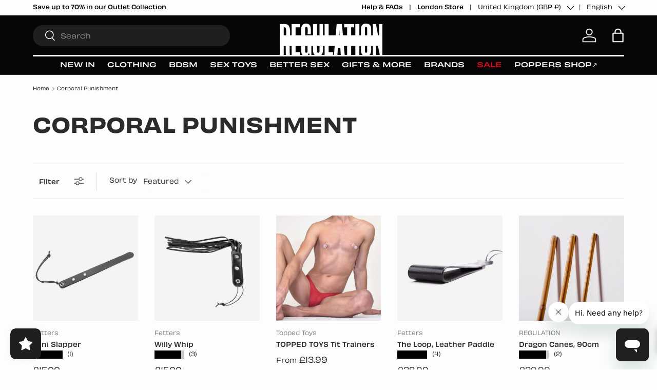

--- FILE ---
content_type: text/html; charset=utf-8
request_url: https://regulation.co.uk/collections/corporal-punishment
body_size: 65450
content:
<!doctype html>
<html class="no-js" lang="en" dir="ltr">
<head><meta charset="utf-8">
<meta name="viewport" content="width=device-width,initial-scale=1">
<title>Corporal Punishment at REGULATION</title><link rel="canonical" href="https://regulation.co.uk/collections/corporal-punishment"><link rel="icon" href="//regulation.co.uk/cdn/shop/files/social-media-square-black-2.png?crop=center&height=48&v=1732804854&width=48" type="image/png">
  <link rel="apple-touch-icon" href="//regulation.co.uk/cdn/shop/files/social-media-square-black-2.png?crop=center&height=180&v=1732804854&width=180"><meta name="description" content="Shop Corporal Punishment at REGULATION. Your trusted fetish store with 1000s of kink products. Fast discreet shipping. Secure payments."><meta property="og:site_name" content="REGULATION">
<meta property="og:url" content="https://regulation.co.uk/collections/corporal-punishment">
<meta property="og:title" content="Corporal Punishment at REGULATION">
<meta property="og:type" content="product.group">
<meta property="og:description" content="Shop Corporal Punishment at REGULATION. Your trusted fetish store with 1000s of kink products. Fast discreet shipping. Secure payments."><meta property="og:image" content="http://regulation.co.uk/cdn/shop/files/social-media-square-black-2_4acb7955-4144-4360-9ffd-7ada5234aba3.jpg?crop=center&height=1200&v=1632298194&width=1200">
  <meta property="og:image:secure_url" content="https://regulation.co.uk/cdn/shop/files/social-media-square-black-2_4acb7955-4144-4360-9ffd-7ada5234aba3.jpg?crop=center&height=1200&v=1632298194&width=1200">
  <meta property="og:image:width" content="1000">
  <meta property="og:image:height" content="1000"><meta name="twitter:site" content="@regulationstore"><meta name="twitter:card" content="summary_large_image">
<meta name="twitter:title" content="Corporal Punishment at REGULATION">
<meta name="twitter:description" content="Shop Corporal Punishment at REGULATION. Your trusted fetish store with 1000s of kink products. Fast discreet shipping. Secure payments.">
<link rel='stylesheet' type='text/css' media='screen' href='//regulation.co.uk/cdn/shop/t/185/assets/regulation.css?v=121224031900870150701761909641'> 
  <link rel="stylesheet" href="https://use.typekit.net/thl7lxc.css">
  <link rel="preload" href="//regulation.co.uk/cdn/shop/t/185/assets/main.css?v=58060400524075430321761171712" as="style"><style data-shopify>
@font-face {
  font-family: Inter;
  font-weight: 400;
  font-style: normal;
  font-display: swap;
  src: url("//regulation.co.uk/cdn/fonts/inter/inter_n4.b2a3f24c19b4de56e8871f609e73ca7f6d2e2bb9.woff2") format("woff2"),
       url("//regulation.co.uk/cdn/fonts/inter/inter_n4.af8052d517e0c9ffac7b814872cecc27ae1fa132.woff") format("woff");
}
@font-face {
  font-family: Inter;
  font-weight: 700;
  font-style: normal;
  font-display: swap;
  src: url("//regulation.co.uk/cdn/fonts/inter/inter_n7.02711e6b374660cfc7915d1afc1c204e633421e4.woff2") format("woff2"),
       url("//regulation.co.uk/cdn/fonts/inter/inter_n7.6dab87426f6b8813070abd79972ceaf2f8d3b012.woff") format("woff");
}
@font-face {
  font-family: Inter;
  font-weight: 400;
  font-style: italic;
  font-display: swap;
  src: url("//regulation.co.uk/cdn/fonts/inter/inter_i4.feae1981dda792ab80d117249d9c7e0f1017e5b3.woff2") format("woff2"),
       url("//regulation.co.uk/cdn/fonts/inter/inter_i4.62773b7113d5e5f02c71486623cf828884c85c6e.woff") format("woff");
}
@font-face {
  font-family: Inter;
  font-weight: 700;
  font-style: italic;
  font-display: swap;
  src: url("//regulation.co.uk/cdn/fonts/inter/inter_i7.b377bcd4cc0f160622a22d638ae7e2cd9b86ea4c.woff2") format("woff2"),
       url("//regulation.co.uk/cdn/fonts/inter/inter_i7.7c69a6a34e3bb44fcf6f975857e13b9a9b25beb4.woff") format("woff");
}
@font-face {
  font-family: Inter;
  font-weight: 700;
  font-style: normal;
  font-display: swap;
  src: url("//regulation.co.uk/cdn/fonts/inter/inter_n7.02711e6b374660cfc7915d1afc1c204e633421e4.woff2") format("woff2"),
       url("//regulation.co.uk/cdn/fonts/inter/inter_n7.6dab87426f6b8813070abd79972ceaf2f8d3b012.woff") format("woff");
}
@font-face {
  font-family: Inter;
  font-weight: 500;
  font-style: normal;
  font-display: swap;
  src: url("//regulation.co.uk/cdn/fonts/inter/inter_n5.d7101d5e168594dd06f56f290dd759fba5431d97.woff2") format("woff2"),
       url("//regulation.co.uk/cdn/fonts/inter/inter_n5.5332a76bbd27da00474c136abb1ca3cbbf259068.woff") format("woff");
}
:root {
      --bg-color: 253 253 253 / 1.0;
      --bg-color-og: 253 253 253 / 1.0;
      --heading-color: 42 43 42;
      --text-color: 42 43 42;
      --text-color-og: 42 43 42;
      --scrollbar-color: 42 43 42;
      --link-color: 42 43 42;
      --link-color-og: 42 43 42;
      --star-color: 3 3 3;--swatch-border-color-default: 211 211 211;
        --swatch-border-color-active: 148 148 148;
        --swatch-card-size: 20px;
        --swatch-variant-picker-size: 44px;--color-scheme-1-bg: 244 244 244 / 1.0;
      --color-scheme-1-grad: linear-gradient(180deg, rgba(244, 244, 244, 1), rgba(244, 244, 244, 1) 100%);
      --color-scheme-1-heading: 42 43 42;
      --color-scheme-1-text: 42 43 42;
      --color-scheme-1-btn-bg: 224 5 30;
      --color-scheme-1-btn-text: 253 253 253;
      --color-scheme-1-btn-bg-hover: 230 56 75;--color-scheme-2-bg: 6 6 6 / 1.0;
      --color-scheme-2-grad: ;
      --color-scheme-2-heading: 253 253 253;
      --color-scheme-2-text: 244 244 244;
      --color-scheme-2-btn-bg: 253 253 253;
      --color-scheme-2-btn-text: 3 3 3;
      --color-scheme-2-btn-bg-hover: 223 223 223;--color-scheme-3-bg: 6 6 6 / 1.0;
      --color-scheme-3-grad: linear-gradient(46deg, rgba(25, 25, 25, 1) 8%, rgba(63, 63, 63, 1) 32%, rgba(22, 22, 22, 1) 74%);
      --color-scheme-3-heading: 253 253 253;
      --color-scheme-3-text: 253 253 253;
      --color-scheme-3-btn-bg: 42 43 42;
      --color-scheme-3-btn-text: 253 253 253;
      --color-scheme-3-btn-bg-hover: 82 83 82;

      --drawer-bg-color: 253 253 253 / 1.0;
      --drawer-text-color: 42 43 42;

      --panel-bg-color: 244 244 244 / 1.0;
      --panel-heading-color: 42 43 42;
      --panel-text-color: 42 43 42;

      --in-stock-text-color: 44 126 63;
      --low-stock-text-color: 25 25 25;
      --very-low-stock-text-color: 25 25 25;
      --no-stock-text-color: 119 119 119;
      --no-stock-backordered-text-color: 0 0 0;

      --error-bg-color: 252 237 238;
      --error-text-color: 224 5 30;
      --success-bg-color: 232 246 234;
      --success-text-color: 29 183 67;
      --info-bg-color: 228 237 250;
      --info-text-color: 26 102 210;

      --heading-font-family: "obviously-variable", sans-serif !important;
      --heading-font-style: normal;
      --heading-font-weight: 700;
      --heading-scale-start: 2;

      --navigation-font-family: "obviously-variable", sans-serif !important;
      --navigation-font-style: normal;
      --navigation-font-weight: 500;
      --heading-text-transform: uppercase;

      --subheading-text-transform: uppercase;
      --body-font-family: "obviously-variable", sans-serif !important;
      --body-font-style: normal;
      --body-font-weight: 400;
      --body-font-size: 15;

      --section-gap: 32;
      --heading-gap: calc(8 * var(--space-unit));--heading-gap: calc(6 * var(--space-unit));--grid-column-gap: 20px;--btn-bg-color: 42 43 42;
      --btn-bg-hover-color: 82 83 82;
      --btn-text-color: 253 253 253;
      --btn-bg-color-og: 42 43 42;
      --btn-text-color-og: 253 253 253;
      --btn-alt-bg-color: 255 255 255;
      --btn-alt-bg-alpha: 1.0;
      --btn-alt-text-color: 42 43 42;
      --btn-border-width: 2px;
      --btn-padding-y: 12px;

      
      --btn-border-radius: 28px;
      

      --btn-lg-border-radius: 50%;
      --btn-icon-border-radius: 50%;
      --input-with-btn-inner-radius: var(--btn-border-radius);
      --btn-text-transform: uppercase;

      --input-bg-color: 253 253 253 / 1.0;
      --input-text-color: 42 43 42;
      --input-border-width: 2px;
      --input-border-radius: 26px;
      --textarea-border-radius: 12px;
      --input-border-radius: 28px;
      --input-lg-border-radius: 34px;
      --input-bg-color-diff-3: #f5f5f5;
      --input-bg-color-diff-6: #eeeeee;

      --modal-border-radius: 16px;
      --modal-overlay-color: 0 0 0;
      --modal-overlay-opacity: 0.4;
      --drawer-border-radius: 16px;
      --overlay-border-radius: 3px;

      --custom-label-bg-color: 228 228 228 / 1.0;
      --custom-label-text-color: 42 43 42 / 1.0;--sale-label-bg-color: 224 5 30 / 1.0;
      --sale-label-text-color: 249 241 241 / 1.0;--sold-out-label-bg-color: 42 43 42 / 1.0;
      --sold-out-label-text-color: 255 255 255 / 1.0;--new-label-bg-color: 236 235 86 / 1.0;
      --new-label-text-color: 3 3 3 / 1.0;--preorder-label-bg-color: 25 25 25 / 1.0;
      --preorder-label-text-color: 255 255 255 / 1.0;

      --collection-label-color: 37 202 62 / 1.0;

      --page-width: 1800px;
      --gutter-sm: 20px;
      --gutter-md: 32px;
      --gutter-lg: 64px;

      --payment-terms-bg-color: #fdfdfd;

      --coll-card-bg-color: #F9F9F9;
      --coll-card-border-color: #f2f2f2;

      --card-highlight-bg-color: #F9F9F9;
      --card-highlight-text-color: 85 85 85;
      --card-highlight-border-color: #E1E1E1;--blend-bg-color: #f4f4f4;
        
          --aos-animate-duration: 0.6s;
        

        
          --aos-min-width: 0;
        
      

      --reading-width: 48em;
    }

    @media (max-width: 769px) {
      :root {
        --reading-width: 36em;
      }
    }
  </style><link rel="stylesheet" href="//regulation.co.uk/cdn/shop/t/185/assets/main.css?v=58060400524075430321761171712">
  <script src="//regulation.co.uk/cdn/shop/t/185/assets/main.js?v=182340204423554326591751985316" defer="defer"></script><link rel="preload" href="//regulation.co.uk/cdn/fonts/inter/inter_n4.b2a3f24c19b4de56e8871f609e73ca7f6d2e2bb9.woff2" as="font" type="font/woff2" crossorigin fetchpriority="high"><link rel="preload" href="//regulation.co.uk/cdn/fonts/inter/inter_n7.02711e6b374660cfc7915d1afc1c204e633421e4.woff2" as="font" type="font/woff2" crossorigin fetchpriority="high"><link rel="stylesheet" href="//regulation.co.uk/cdn/shop/t/185/assets/swatches.css?v=15738944263483042711767792283" media="print" onload="this.media='all'">
    <noscript><link rel="stylesheet" href="//regulation.co.uk/cdn/shop/t/185/assets/swatches.css?v=15738944263483042711767792283"></noscript><script>window.performance && window.performance.mark && window.performance.mark('shopify.content_for_header.start');</script><meta name="google-site-verification" content="L8WBDnaGQVxNVhUDlbp9T-IdlP6P6K3EeKI7ykvDyQU">
<meta id="shopify-digital-wallet" name="shopify-digital-wallet" content="/57978323131/digital_wallets/dialog">
<meta name="shopify-checkout-api-token" content="39c9b9a557b6a74e2a6e7e91f9232dbe">
<meta id="in-context-paypal-metadata" data-shop-id="57978323131" data-venmo-supported="false" data-environment="production" data-locale="en_US" data-paypal-v4="true" data-currency="GBP">
<link rel="alternate" type="application/atom+xml" title="Feed" href="/collections/corporal-punishment.atom" />
<link rel="next" href="/collections/corporal-punishment?page=2">
<link rel="alternate" hreflang="x-default" href="https://regulation.co.uk/collections/corporal-punishment">
<link rel="alternate" hreflang="en-GB" href="https://regulation.co.uk/collections/corporal-punishment">
<link rel="alternate" hreflang="fr-GB" href="https://regulation.co.uk/fr/collections/corporal-punishment">
<link rel="alternate" hreflang="de-GB" href="https://regulation.co.uk/de/collections/corporal-punishment">
<link rel="alternate" hreflang="en-DE" href="https://regulation.store/collections/corporal-punishment">
<link rel="alternate" hreflang="fr-DE" href="https://regulation.store/fr/collections/corporal-punishment">
<link rel="alternate" hreflang="de-DE" href="https://regulation.store/de/collections/corporal-punishment">
<link rel="alternate" hreflang="en-AD" href="https://regulation.store/collections/corporal-punishment">
<link rel="alternate" hreflang="fr-AD" href="https://regulation.store/fr/collections/corporal-punishment">
<link rel="alternate" hreflang="de-AD" href="https://regulation.store/de/collections/corporal-punishment">
<link rel="alternate" hreflang="en-AM" href="https://regulation.store/collections/corporal-punishment">
<link rel="alternate" hreflang="fr-AM" href="https://regulation.store/fr/collections/corporal-punishment">
<link rel="alternate" hreflang="de-AM" href="https://regulation.store/de/collections/corporal-punishment">
<link rel="alternate" hreflang="en-AT" href="https://regulation.store/collections/corporal-punishment">
<link rel="alternate" hreflang="fr-AT" href="https://regulation.store/fr/collections/corporal-punishment">
<link rel="alternate" hreflang="de-AT" href="https://regulation.store/de/collections/corporal-punishment">
<link rel="alternate" hreflang="en-BY" href="https://regulation.store/collections/corporal-punishment">
<link rel="alternate" hreflang="fr-BY" href="https://regulation.store/fr/collections/corporal-punishment">
<link rel="alternate" hreflang="de-BY" href="https://regulation.store/de/collections/corporal-punishment">
<link rel="alternate" hreflang="en-BE" href="https://regulation.store/collections/corporal-punishment">
<link rel="alternate" hreflang="fr-BE" href="https://regulation.store/fr/collections/corporal-punishment">
<link rel="alternate" hreflang="de-BE" href="https://regulation.store/de/collections/corporal-punishment">
<link rel="alternate" hreflang="en-BA" href="https://regulation.store/collections/corporal-punishment">
<link rel="alternate" hreflang="fr-BA" href="https://regulation.store/fr/collections/corporal-punishment">
<link rel="alternate" hreflang="de-BA" href="https://regulation.store/de/collections/corporal-punishment">
<link rel="alternate" hreflang="en-BG" href="https://regulation.store/collections/corporal-punishment">
<link rel="alternate" hreflang="fr-BG" href="https://regulation.store/fr/collections/corporal-punishment">
<link rel="alternate" hreflang="de-BG" href="https://regulation.store/de/collections/corporal-punishment">
<link rel="alternate" hreflang="en-HR" href="https://regulation.store/collections/corporal-punishment">
<link rel="alternate" hreflang="fr-HR" href="https://regulation.store/fr/collections/corporal-punishment">
<link rel="alternate" hreflang="de-HR" href="https://regulation.store/de/collections/corporal-punishment">
<link rel="alternate" hreflang="en-CY" href="https://regulation.store/collections/corporal-punishment">
<link rel="alternate" hreflang="fr-CY" href="https://regulation.store/fr/collections/corporal-punishment">
<link rel="alternate" hreflang="de-CY" href="https://regulation.store/de/collections/corporal-punishment">
<link rel="alternate" hreflang="en-CZ" href="https://regulation.store/collections/corporal-punishment">
<link rel="alternate" hreflang="fr-CZ" href="https://regulation.store/fr/collections/corporal-punishment">
<link rel="alternate" hreflang="de-CZ" href="https://regulation.store/de/collections/corporal-punishment">
<link rel="alternate" hreflang="en-EE" href="https://regulation.store/collections/corporal-punishment">
<link rel="alternate" hreflang="fr-EE" href="https://regulation.store/fr/collections/corporal-punishment">
<link rel="alternate" hreflang="de-EE" href="https://regulation.store/de/collections/corporal-punishment">
<link rel="alternate" hreflang="en-FO" href="https://regulation.store/collections/corporal-punishment">
<link rel="alternate" hreflang="fr-FO" href="https://regulation.store/fr/collections/corporal-punishment">
<link rel="alternate" hreflang="de-FO" href="https://regulation.store/de/collections/corporal-punishment">
<link rel="alternate" hreflang="en-FI" href="https://regulation.store/collections/corporal-punishment">
<link rel="alternate" hreflang="fr-FI" href="https://regulation.store/fr/collections/corporal-punishment">
<link rel="alternate" hreflang="de-FI" href="https://regulation.store/de/collections/corporal-punishment">
<link rel="alternate" hreflang="en-FR" href="https://regulation.store/collections/corporal-punishment">
<link rel="alternate" hreflang="fr-FR" href="https://regulation.store/fr/collections/corporal-punishment">
<link rel="alternate" hreflang="de-FR" href="https://regulation.store/de/collections/corporal-punishment">
<link rel="alternate" hreflang="en-GI" href="https://regulation.store/collections/corporal-punishment">
<link rel="alternate" hreflang="fr-GI" href="https://regulation.store/fr/collections/corporal-punishment">
<link rel="alternate" hreflang="de-GI" href="https://regulation.store/de/collections/corporal-punishment">
<link rel="alternate" hreflang="en-GR" href="https://regulation.store/collections/corporal-punishment">
<link rel="alternate" hreflang="fr-GR" href="https://regulation.store/fr/collections/corporal-punishment">
<link rel="alternate" hreflang="de-GR" href="https://regulation.store/de/collections/corporal-punishment">
<link rel="alternate" hreflang="en-GL" href="https://regulation.store/collections/corporal-punishment">
<link rel="alternate" hreflang="fr-GL" href="https://regulation.store/fr/collections/corporal-punishment">
<link rel="alternate" hreflang="de-GL" href="https://regulation.store/de/collections/corporal-punishment">
<link rel="alternate" hreflang="en-GP" href="https://regulation.store/collections/corporal-punishment">
<link rel="alternate" hreflang="fr-GP" href="https://regulation.store/fr/collections/corporal-punishment">
<link rel="alternate" hreflang="de-GP" href="https://regulation.store/de/collections/corporal-punishment">
<link rel="alternate" hreflang="en-HU" href="https://regulation.store/collections/corporal-punishment">
<link rel="alternate" hreflang="fr-HU" href="https://regulation.store/fr/collections/corporal-punishment">
<link rel="alternate" hreflang="de-HU" href="https://regulation.store/de/collections/corporal-punishment">
<link rel="alternate" hreflang="en-IS" href="https://regulation.store/collections/corporal-punishment">
<link rel="alternate" hreflang="fr-IS" href="https://regulation.store/fr/collections/corporal-punishment">
<link rel="alternate" hreflang="de-IS" href="https://regulation.store/de/collections/corporal-punishment">
<link rel="alternate" hreflang="en-IE" href="https://regulation.store/collections/corporal-punishment">
<link rel="alternate" hreflang="fr-IE" href="https://regulation.store/fr/collections/corporal-punishment">
<link rel="alternate" hreflang="de-IE" href="https://regulation.store/de/collections/corporal-punishment">
<link rel="alternate" hreflang="en-IT" href="https://regulation.store/collections/corporal-punishment">
<link rel="alternate" hreflang="fr-IT" href="https://regulation.store/fr/collections/corporal-punishment">
<link rel="alternate" hreflang="de-IT" href="https://regulation.store/de/collections/corporal-punishment">
<link rel="alternate" hreflang="en-XK" href="https://regulation.store/collections/corporal-punishment">
<link rel="alternate" hreflang="fr-XK" href="https://regulation.store/fr/collections/corporal-punishment">
<link rel="alternate" hreflang="de-XK" href="https://regulation.store/de/collections/corporal-punishment">
<link rel="alternate" hreflang="en-LV" href="https://regulation.store/collections/corporal-punishment">
<link rel="alternate" hreflang="fr-LV" href="https://regulation.store/fr/collections/corporal-punishment">
<link rel="alternate" hreflang="de-LV" href="https://regulation.store/de/collections/corporal-punishment">
<link rel="alternate" hreflang="en-LI" href="https://regulation.store/collections/corporal-punishment">
<link rel="alternate" hreflang="fr-LI" href="https://regulation.store/fr/collections/corporal-punishment">
<link rel="alternate" hreflang="de-LI" href="https://regulation.store/de/collections/corporal-punishment">
<link rel="alternate" hreflang="en-LT" href="https://regulation.store/collections/corporal-punishment">
<link rel="alternate" hreflang="fr-LT" href="https://regulation.store/fr/collections/corporal-punishment">
<link rel="alternate" hreflang="de-LT" href="https://regulation.store/de/collections/corporal-punishment">
<link rel="alternate" hreflang="en-LU" href="https://regulation.store/collections/corporal-punishment">
<link rel="alternate" hreflang="fr-LU" href="https://regulation.store/fr/collections/corporal-punishment">
<link rel="alternate" hreflang="de-LU" href="https://regulation.store/de/collections/corporal-punishment">
<link rel="alternate" hreflang="en-MK" href="https://regulation.store/collections/corporal-punishment">
<link rel="alternate" hreflang="fr-MK" href="https://regulation.store/fr/collections/corporal-punishment">
<link rel="alternate" hreflang="de-MK" href="https://regulation.store/de/collections/corporal-punishment">
<link rel="alternate" hreflang="en-MT" href="https://regulation.store/collections/corporal-punishment">
<link rel="alternate" hreflang="fr-MT" href="https://regulation.store/fr/collections/corporal-punishment">
<link rel="alternate" hreflang="de-MT" href="https://regulation.store/de/collections/corporal-punishment">
<link rel="alternate" hreflang="en-YT" href="https://regulation.store/collections/corporal-punishment">
<link rel="alternate" hreflang="fr-YT" href="https://regulation.store/fr/collections/corporal-punishment">
<link rel="alternate" hreflang="de-YT" href="https://regulation.store/de/collections/corporal-punishment">
<link rel="alternate" hreflang="en-MD" href="https://regulation.store/collections/corporal-punishment">
<link rel="alternate" hreflang="fr-MD" href="https://regulation.store/fr/collections/corporal-punishment">
<link rel="alternate" hreflang="de-MD" href="https://regulation.store/de/collections/corporal-punishment">
<link rel="alternate" hreflang="en-MC" href="https://regulation.store/collections/corporal-punishment">
<link rel="alternate" hreflang="fr-MC" href="https://regulation.store/fr/collections/corporal-punishment">
<link rel="alternate" hreflang="de-MC" href="https://regulation.store/de/collections/corporal-punishment">
<link rel="alternate" hreflang="en-ME" href="https://regulation.store/collections/corporal-punishment">
<link rel="alternate" hreflang="fr-ME" href="https://regulation.store/fr/collections/corporal-punishment">
<link rel="alternate" hreflang="de-ME" href="https://regulation.store/de/collections/corporal-punishment">
<link rel="alternate" hreflang="en-NL" href="https://regulation.store/collections/corporal-punishment">
<link rel="alternate" hreflang="fr-NL" href="https://regulation.store/fr/collections/corporal-punishment">
<link rel="alternate" hreflang="de-NL" href="https://regulation.store/de/collections/corporal-punishment">
<link rel="alternate" hreflang="en-PL" href="https://regulation.store/collections/corporal-punishment">
<link rel="alternate" hreflang="fr-PL" href="https://regulation.store/fr/collections/corporal-punishment">
<link rel="alternate" hreflang="de-PL" href="https://regulation.store/de/collections/corporal-punishment">
<link rel="alternate" hreflang="en-PT" href="https://regulation.store/collections/corporal-punishment">
<link rel="alternate" hreflang="fr-PT" href="https://regulation.store/fr/collections/corporal-punishment">
<link rel="alternate" hreflang="de-PT" href="https://regulation.store/de/collections/corporal-punishment">
<link rel="alternate" hreflang="en-RE" href="https://regulation.store/collections/corporal-punishment">
<link rel="alternate" hreflang="fr-RE" href="https://regulation.store/fr/collections/corporal-punishment">
<link rel="alternate" hreflang="de-RE" href="https://regulation.store/de/collections/corporal-punishment">
<link rel="alternate" hreflang="en-RO" href="https://regulation.store/collections/corporal-punishment">
<link rel="alternate" hreflang="fr-RO" href="https://regulation.store/fr/collections/corporal-punishment">
<link rel="alternate" hreflang="de-RO" href="https://regulation.store/de/collections/corporal-punishment">
<link rel="alternate" hreflang="en-SM" href="https://regulation.store/collections/corporal-punishment">
<link rel="alternate" hreflang="fr-SM" href="https://regulation.store/fr/collections/corporal-punishment">
<link rel="alternate" hreflang="de-SM" href="https://regulation.store/de/collections/corporal-punishment">
<link rel="alternate" hreflang="en-RS" href="https://regulation.store/collections/corporal-punishment">
<link rel="alternate" hreflang="fr-RS" href="https://regulation.store/fr/collections/corporal-punishment">
<link rel="alternate" hreflang="de-RS" href="https://regulation.store/de/collections/corporal-punishment">
<link rel="alternate" hreflang="en-SK" href="https://regulation.store/collections/corporal-punishment">
<link rel="alternate" hreflang="fr-SK" href="https://regulation.store/fr/collections/corporal-punishment">
<link rel="alternate" hreflang="de-SK" href="https://regulation.store/de/collections/corporal-punishment">
<link rel="alternate" hreflang="en-SI" href="https://regulation.store/collections/corporal-punishment">
<link rel="alternate" hreflang="fr-SI" href="https://regulation.store/fr/collections/corporal-punishment">
<link rel="alternate" hreflang="de-SI" href="https://regulation.store/de/collections/corporal-punishment">
<link rel="alternate" hreflang="en-ES" href="https://regulation.store/collections/corporal-punishment">
<link rel="alternate" hreflang="fr-ES" href="https://regulation.store/fr/collections/corporal-punishment">
<link rel="alternate" hreflang="de-ES" href="https://regulation.store/de/collections/corporal-punishment">
<link rel="alternate" hreflang="en-SJ" href="https://regulation.store/collections/corporal-punishment">
<link rel="alternate" hreflang="fr-SJ" href="https://regulation.store/fr/collections/corporal-punishment">
<link rel="alternate" hreflang="de-SJ" href="https://regulation.store/de/collections/corporal-punishment">
<link rel="alternate" hreflang="en-SE" href="https://regulation.store/collections/corporal-punishment">
<link rel="alternate" hreflang="fr-SE" href="https://regulation.store/fr/collections/corporal-punishment">
<link rel="alternate" hreflang="de-SE" href="https://regulation.store/de/collections/corporal-punishment">
<link rel="alternate" hreflang="en-CH" href="https://regulation.store/collections/corporal-punishment">
<link rel="alternate" hreflang="fr-CH" href="https://regulation.store/fr/collections/corporal-punishment">
<link rel="alternate" hreflang="de-CH" href="https://regulation.store/de/collections/corporal-punishment">
<link rel="alternate" hreflang="en-TR" href="https://regulation.store/collections/corporal-punishment">
<link rel="alternate" hreflang="fr-TR" href="https://regulation.store/fr/collections/corporal-punishment">
<link rel="alternate" hreflang="de-TR" href="https://regulation.store/de/collections/corporal-punishment">
<link rel="alternate" type="application/json+oembed" href="https://regulation.co.uk/collections/corporal-punishment.oembed">
<script async="async" src="/checkouts/internal/preloads.js?locale=en-GB"></script>
<link rel="preconnect" href="https://shop.app" crossorigin="anonymous">
<script async="async" src="https://shop.app/checkouts/internal/preloads.js?locale=en-GB&shop_id=57978323131" crossorigin="anonymous"></script>
<script id="apple-pay-shop-capabilities" type="application/json">{"shopId":57978323131,"countryCode":"GB","currencyCode":"GBP","merchantCapabilities":["supports3DS"],"merchantId":"gid:\/\/shopify\/Shop\/57978323131","merchantName":"REGULATION","requiredBillingContactFields":["postalAddress","email","phone"],"requiredShippingContactFields":["postalAddress","email","phone"],"shippingType":"shipping","supportedNetworks":["visa","maestro","masterCard","amex","discover","elo"],"total":{"type":"pending","label":"REGULATION","amount":"1.00"},"shopifyPaymentsEnabled":true,"supportsSubscriptions":true}</script>
<script id="shopify-features" type="application/json">{"accessToken":"39c9b9a557b6a74e2a6e7e91f9232dbe","betas":["rich-media-storefront-analytics"],"domain":"regulation.co.uk","predictiveSearch":true,"shopId":57978323131,"locale":"en"}</script>
<script>var Shopify = Shopify || {};
Shopify.shop = "regulationstore.myshopify.com";
Shopify.locale = "en";
Shopify.currency = {"active":"GBP","rate":"1.0"};
Shopify.country = "GB";
Shopify.theme = {"name":"REGULATION-LIVE\/main","id":180311589243,"schema_name":"Enterprise","schema_version":"2.0.0","theme_store_id":null,"role":"main"};
Shopify.theme.handle = "null";
Shopify.theme.style = {"id":null,"handle":null};
Shopify.cdnHost = "regulation.co.uk/cdn";
Shopify.routes = Shopify.routes || {};
Shopify.routes.root = "/";</script>
<script type="module">!function(o){(o.Shopify=o.Shopify||{}).modules=!0}(window);</script>
<script>!function(o){function n(){var o=[];function n(){o.push(Array.prototype.slice.apply(arguments))}return n.q=o,n}var t=o.Shopify=o.Shopify||{};t.loadFeatures=n(),t.autoloadFeatures=n()}(window);</script>
<script>
  window.ShopifyPay = window.ShopifyPay || {};
  window.ShopifyPay.apiHost = "shop.app\/pay";
  window.ShopifyPay.redirectState = null;
</script>
<script id="shop-js-analytics" type="application/json">{"pageType":"collection"}</script>
<script defer="defer" async type="module" src="//regulation.co.uk/cdn/shopifycloud/shop-js/modules/v2/client.init-shop-cart-sync_IZsNAliE.en.esm.js"></script>
<script defer="defer" async type="module" src="//regulation.co.uk/cdn/shopifycloud/shop-js/modules/v2/chunk.common_0OUaOowp.esm.js"></script>
<script type="module">
  await import("//regulation.co.uk/cdn/shopifycloud/shop-js/modules/v2/client.init-shop-cart-sync_IZsNAliE.en.esm.js");
await import("//regulation.co.uk/cdn/shopifycloud/shop-js/modules/v2/chunk.common_0OUaOowp.esm.js");

  window.Shopify.SignInWithShop?.initShopCartSync?.({"fedCMEnabled":true,"windoidEnabled":true});

</script>
<script>
  window.Shopify = window.Shopify || {};
  if (!window.Shopify.featureAssets) window.Shopify.featureAssets = {};
  window.Shopify.featureAssets['shop-js'] = {"shop-cart-sync":["modules/v2/client.shop-cart-sync_DLOhI_0X.en.esm.js","modules/v2/chunk.common_0OUaOowp.esm.js"],"init-fed-cm":["modules/v2/client.init-fed-cm_C6YtU0w6.en.esm.js","modules/v2/chunk.common_0OUaOowp.esm.js"],"shop-button":["modules/v2/client.shop-button_BCMx7GTG.en.esm.js","modules/v2/chunk.common_0OUaOowp.esm.js"],"shop-cash-offers":["modules/v2/client.shop-cash-offers_BT26qb5j.en.esm.js","modules/v2/chunk.common_0OUaOowp.esm.js","modules/v2/chunk.modal_CGo_dVj3.esm.js"],"init-windoid":["modules/v2/client.init-windoid_B9PkRMql.en.esm.js","modules/v2/chunk.common_0OUaOowp.esm.js"],"init-shop-email-lookup-coordinator":["modules/v2/client.init-shop-email-lookup-coordinator_DZkqjsbU.en.esm.js","modules/v2/chunk.common_0OUaOowp.esm.js"],"shop-toast-manager":["modules/v2/client.shop-toast-manager_Di2EnuM7.en.esm.js","modules/v2/chunk.common_0OUaOowp.esm.js"],"shop-login-button":["modules/v2/client.shop-login-button_BtqW_SIO.en.esm.js","modules/v2/chunk.common_0OUaOowp.esm.js","modules/v2/chunk.modal_CGo_dVj3.esm.js"],"avatar":["modules/v2/client.avatar_BTnouDA3.en.esm.js"],"pay-button":["modules/v2/client.pay-button_CWa-C9R1.en.esm.js","modules/v2/chunk.common_0OUaOowp.esm.js"],"init-shop-cart-sync":["modules/v2/client.init-shop-cart-sync_IZsNAliE.en.esm.js","modules/v2/chunk.common_0OUaOowp.esm.js"],"init-customer-accounts":["modules/v2/client.init-customer-accounts_DenGwJTU.en.esm.js","modules/v2/client.shop-login-button_BtqW_SIO.en.esm.js","modules/v2/chunk.common_0OUaOowp.esm.js","modules/v2/chunk.modal_CGo_dVj3.esm.js"],"init-shop-for-new-customer-accounts":["modules/v2/client.init-shop-for-new-customer-accounts_JdHXxpS9.en.esm.js","modules/v2/client.shop-login-button_BtqW_SIO.en.esm.js","modules/v2/chunk.common_0OUaOowp.esm.js","modules/v2/chunk.modal_CGo_dVj3.esm.js"],"init-customer-accounts-sign-up":["modules/v2/client.init-customer-accounts-sign-up_D6__K_p8.en.esm.js","modules/v2/client.shop-login-button_BtqW_SIO.en.esm.js","modules/v2/chunk.common_0OUaOowp.esm.js","modules/v2/chunk.modal_CGo_dVj3.esm.js"],"checkout-modal":["modules/v2/client.checkout-modal_C_ZQDY6s.en.esm.js","modules/v2/chunk.common_0OUaOowp.esm.js","modules/v2/chunk.modal_CGo_dVj3.esm.js"],"shop-follow-button":["modules/v2/client.shop-follow-button_XetIsj8l.en.esm.js","modules/v2/chunk.common_0OUaOowp.esm.js","modules/v2/chunk.modal_CGo_dVj3.esm.js"],"lead-capture":["modules/v2/client.lead-capture_DvA72MRN.en.esm.js","modules/v2/chunk.common_0OUaOowp.esm.js","modules/v2/chunk.modal_CGo_dVj3.esm.js"],"shop-login":["modules/v2/client.shop-login_ClXNxyh6.en.esm.js","modules/v2/chunk.common_0OUaOowp.esm.js","modules/v2/chunk.modal_CGo_dVj3.esm.js"],"payment-terms":["modules/v2/client.payment-terms_CNlwjfZz.en.esm.js","modules/v2/chunk.common_0OUaOowp.esm.js","modules/v2/chunk.modal_CGo_dVj3.esm.js"]};
</script>
<script>(function() {
  var isLoaded = false;
  function asyncLoad() {
    if (isLoaded) return;
    isLoaded = true;
    var urls = ["\/\/cdn.shopify.com\/proxy\/7490fb27817863483dd92d8276b33aeb2ada93299e0c68d4f107383ac41ada00\/api.goaffpro.com\/loader.js?shop=regulationstore.myshopify.com\u0026sp-cache-control=cHVibGljLCBtYXgtYWdlPTkwMA","https:\/\/static.klaviyo.com\/onsite\/js\/klaviyo.js?company_id=RYGUrT\u0026shop=regulationstore.myshopify.com","","https:\/\/searchanise-ef84.kxcdn.com\/widgets\/shopify\/init.js?a=9X1A4o0B9z\u0026shop=regulationstore.myshopify.com"];
    for (var i = 0; i < urls.length; i++) {
      var s = document.createElement('script');
      s.type = 'text/javascript';
      s.async = true;
      s.src = urls[i];
      var x = document.getElementsByTagName('script')[0];
      x.parentNode.insertBefore(s, x);
    }
  };
  if(window.attachEvent) {
    window.attachEvent('onload', asyncLoad);
  } else {
    window.addEventListener('load', asyncLoad, false);
  }
})();</script>
<script id="__st">var __st={"a":57978323131,"offset":0,"reqid":"011cf515-1d2d-48ac-9711-b500d4fa3381-1768369323","pageurl":"regulation.co.uk\/collections\/corporal-punishment","u":"de9b4b40d063","p":"collection","rtyp":"collection","rid":270313816251};</script>
<script>window.ShopifyPaypalV4VisibilityTracking = true;</script>
<script id="captcha-bootstrap">!function(){'use strict';const t='contact',e='account',n='new_comment',o=[[t,t],['blogs',n],['comments',n],[t,'customer']],c=[[e,'customer_login'],[e,'guest_login'],[e,'recover_customer_password'],[e,'create_customer']],r=t=>t.map((([t,e])=>`form[action*='/${t}']:not([data-nocaptcha='true']) input[name='form_type'][value='${e}']`)).join(','),a=t=>()=>t?[...document.querySelectorAll(t)].map((t=>t.form)):[];function s(){const t=[...o],e=r(t);return a(e)}const i='password',u='form_key',d=['recaptcha-v3-token','g-recaptcha-response','h-captcha-response',i],f=()=>{try{return window.sessionStorage}catch{return}},m='__shopify_v',_=t=>t.elements[u];function p(t,e,n=!1){try{const o=window.sessionStorage,c=JSON.parse(o.getItem(e)),{data:r}=function(t){const{data:e,action:n}=t;return t[m]||n?{data:e,action:n}:{data:t,action:n}}(c);for(const[e,n]of Object.entries(r))t.elements[e]&&(t.elements[e].value=n);n&&o.removeItem(e)}catch(o){console.error('form repopulation failed',{error:o})}}const l='form_type',E='cptcha';function T(t){t.dataset[E]=!0}const w=window,h=w.document,L='Shopify',v='ce_forms',y='captcha';let A=!1;((t,e)=>{const n=(g='f06e6c50-85a8-45c8-87d0-21a2b65856fe',I='https://cdn.shopify.com/shopifycloud/storefront-forms-hcaptcha/ce_storefront_forms_captcha_hcaptcha.v1.5.2.iife.js',D={infoText:'Protected by hCaptcha',privacyText:'Privacy',termsText:'Terms'},(t,e,n)=>{const o=w[L][v],c=o.bindForm;if(c)return c(t,g,e,D).then(n);var r;o.q.push([[t,g,e,D],n]),r=I,A||(h.body.append(Object.assign(h.createElement('script'),{id:'captcha-provider',async:!0,src:r})),A=!0)});var g,I,D;w[L]=w[L]||{},w[L][v]=w[L][v]||{},w[L][v].q=[],w[L][y]=w[L][y]||{},w[L][y].protect=function(t,e){n(t,void 0,e),T(t)},Object.freeze(w[L][y]),function(t,e,n,w,h,L){const[v,y,A,g]=function(t,e,n){const i=e?o:[],u=t?c:[],d=[...i,...u],f=r(d),m=r(i),_=r(d.filter((([t,e])=>n.includes(e))));return[a(f),a(m),a(_),s()]}(w,h,L),I=t=>{const e=t.target;return e instanceof HTMLFormElement?e:e&&e.form},D=t=>v().includes(t);t.addEventListener('submit',(t=>{const e=I(t);if(!e)return;const n=D(e)&&!e.dataset.hcaptchaBound&&!e.dataset.recaptchaBound,o=_(e),c=g().includes(e)&&(!o||!o.value);(n||c)&&t.preventDefault(),c&&!n&&(function(t){try{if(!f())return;!function(t){const e=f();if(!e)return;const n=_(t);if(!n)return;const o=n.value;o&&e.removeItem(o)}(t);const e=Array.from(Array(32),(()=>Math.random().toString(36)[2])).join('');!function(t,e){_(t)||t.append(Object.assign(document.createElement('input'),{type:'hidden',name:u})),t.elements[u].value=e}(t,e),function(t,e){const n=f();if(!n)return;const o=[...t.querySelectorAll(`input[type='${i}']`)].map((({name:t})=>t)),c=[...d,...o],r={};for(const[a,s]of new FormData(t).entries())c.includes(a)||(r[a]=s);n.setItem(e,JSON.stringify({[m]:1,action:t.action,data:r}))}(t,e)}catch(e){console.error('failed to persist form',e)}}(e),e.submit())}));const S=(t,e)=>{t&&!t.dataset[E]&&(n(t,e.some((e=>e===t))),T(t))};for(const o of['focusin','change'])t.addEventListener(o,(t=>{const e=I(t);D(e)&&S(e,y())}));const B=e.get('form_key'),M=e.get(l),P=B&&M;t.addEventListener('DOMContentLoaded',(()=>{const t=y();if(P)for(const e of t)e.elements[l].value===M&&p(e,B);[...new Set([...A(),...v().filter((t=>'true'===t.dataset.shopifyCaptcha))])].forEach((e=>S(e,t)))}))}(h,new URLSearchParams(w.location.search),n,t,e,['guest_login'])})(!0,!0)}();</script>
<script integrity="sha256-4kQ18oKyAcykRKYeNunJcIwy7WH5gtpwJnB7kiuLZ1E=" data-source-attribution="shopify.loadfeatures" defer="defer" src="//regulation.co.uk/cdn/shopifycloud/storefront/assets/storefront/load_feature-a0a9edcb.js" crossorigin="anonymous"></script>
<script crossorigin="anonymous" defer="defer" src="//regulation.co.uk/cdn/shopifycloud/storefront/assets/shopify_pay/storefront-65b4c6d7.js?v=20250812"></script>
<script data-source-attribution="shopify.dynamic_checkout.dynamic.init">var Shopify=Shopify||{};Shopify.PaymentButton=Shopify.PaymentButton||{isStorefrontPortableWallets:!0,init:function(){window.Shopify.PaymentButton.init=function(){};var t=document.createElement("script");t.src="https://regulation.co.uk/cdn/shopifycloud/portable-wallets/latest/portable-wallets.en.js",t.type="module",document.head.appendChild(t)}};
</script>
<script data-source-attribution="shopify.dynamic_checkout.buyer_consent">
  function portableWalletsHideBuyerConsent(e){var t=document.getElementById("shopify-buyer-consent"),n=document.getElementById("shopify-subscription-policy-button");t&&n&&(t.classList.add("hidden"),t.setAttribute("aria-hidden","true"),n.removeEventListener("click",e))}function portableWalletsShowBuyerConsent(e){var t=document.getElementById("shopify-buyer-consent"),n=document.getElementById("shopify-subscription-policy-button");t&&n&&(t.classList.remove("hidden"),t.removeAttribute("aria-hidden"),n.addEventListener("click",e))}window.Shopify?.PaymentButton&&(window.Shopify.PaymentButton.hideBuyerConsent=portableWalletsHideBuyerConsent,window.Shopify.PaymentButton.showBuyerConsent=portableWalletsShowBuyerConsent);
</script>
<script data-source-attribution="shopify.dynamic_checkout.cart.bootstrap">document.addEventListener("DOMContentLoaded",(function(){function t(){return document.querySelector("shopify-accelerated-checkout-cart, shopify-accelerated-checkout")}if(t())Shopify.PaymentButton.init();else{new MutationObserver((function(e,n){t()&&(Shopify.PaymentButton.init(),n.disconnect())})).observe(document.body,{childList:!0,subtree:!0})}}));
</script>
<script id='scb4127' type='text/javascript' async='' src='https://regulation.co.uk/cdn/shopifycloud/privacy-banner/storefront-banner.js'></script><link id="shopify-accelerated-checkout-styles" rel="stylesheet" media="screen" href="https://regulation.co.uk/cdn/shopifycloud/portable-wallets/latest/accelerated-checkout-backwards-compat.css" crossorigin="anonymous">
<style id="shopify-accelerated-checkout-cart">
        #shopify-buyer-consent {
  margin-top: 1em;
  display: inline-block;
  width: 100%;
}

#shopify-buyer-consent.hidden {
  display: none;
}

#shopify-subscription-policy-button {
  background: none;
  border: none;
  padding: 0;
  text-decoration: underline;
  font-size: inherit;
  cursor: pointer;
}

#shopify-subscription-policy-button::before {
  box-shadow: none;
}

      </style>
<script id="sections-script" data-sections="header,footer" defer="defer" src="//regulation.co.uk/cdn/shop/t/185/compiled_assets/scripts.js?44360"></script>
<script>window.performance && window.performance.mark && window.performance.mark('shopify.content_for_header.end');</script>
    <script src="//regulation.co.uk/cdn/shop/t/185/assets/animate-on-scroll.js?v=15249566486942820451749637734" defer="defer"></script>
    <link rel="stylesheet" href="//regulation.co.uk/cdn/shop/t/185/assets/animate-on-scroll.css?v=116194678796051782541749637733">
  

<script src="https://a.klaviyo.com/media/js/onsite/onsite.js"></script>
<script>
    var klaviyo = klaviyo || [];
    klaviyo.init({
      account: "RYGUrT",
      list: "RdBRdc",
      platform: "shopify"
    });

    /* COMBINED LISTINGS SUPPORT: Defer Klaviyo back-in-stock initialization to check for combined listings */
    function initKlaviyoBackInStock() {
      // Check if this is a product page with combined listings
      var isCombinedListingPage = document.querySelector('[data-combined-listing-2d="true"]') !== null;

      // Only enable back-in-stock if NOT a combined listing
      if (!isCombinedListingPage) {
        klaviyo.enable("backinstock",{ 
    trigger: {
      product_page_text: "Notify Me When Available",
      product_page_class: "btn btn--secondary w-full",
      product_page_text_align: "center",
      product_page_margin: "0px",
      product_page_width: "100%",
      replace_anchor: true,
    },
    modal: {
     headline: "{product_name}",
     body_content: "Get an email when this item comes back in stock.",
     email_field_label: "Email",
     button_label: "Notify me when available",
     subscription_success_label: "You're in! We'll let you know when it's back.",
     footer_content: '',
     drop_background_color: "#000",
     background_color: "#fff",
     text_color: "#222",
     button_text_color: "#fff",
     button_background_color: "#000000",
     close_button_color: "#ccc",
     error_background_color: "#fcd6d7",
     error_text_color: "#C72E2F",
     success_background_color: "#d3efcd",
     success_text_color: "#1B9500",
     newsletter_subscribe_label: "Join our mailing list + get 10% off your next order",
     subscribe_checked: false

    }
  });
      } /* COMBINED LISTINGS SUPPORT: End if (!isCombinedListingPage) */
    }

    /* COMBINED LISTINGS SUPPORT: Wait for variant-picker to initialize before enabling Klaviyo */
    if (document.readyState === 'loading') {
      document.addEventListener('DOMContentLoaded', function() {
        setTimeout(initKlaviyoBackInStock, 100);
      });
    } else {
      setTimeout(initKlaviyoBackInStock, 100);
    }
</script>
  
  <script>document.documentElement.className = document.documentElement.className.replace('no-js', 'js');</script><!-- CC Custom Head Start --><!-- CC Custom Head End --><script type="text/javascript">if(typeof window.hulkappsWishlist === 'undefined') {
    window.hulkappsWishlist = {};
    }
    window.hulkappsWishlist.baseURL = '/apps/advanced-wishlist/api';
    window.hulkappsWishlist.hasAppBlockSupport = '1';
  if(window.hulkappsWishlist){
    setTimeout(function(){ hulkappsWishlist.buttonStyleSettings.header_icon_selector = "a[href='/cart']"; }, 1000);  
  }
  </script>




<script type="text/javascript">
    (function(c,l,a,r,i,t,y){
        c[a]=c[a]||function(){(c[a].q=c[a].q||[]).push(arguments)};
        t=l.createElement(r);t.async=1;t.src="https://www.clarity.ms/tag/"+i;
        y=l.getElementsByTagName(r)[0];y.parentNode.insertBefore(t,y);
    })(window, document, "clarity", "script", "ar1z80z34v");
</script>

<!-- BEGIN app block: shopify://apps/tinyseo/blocks/breadcrumbs-json-ld-embed/0605268f-f7c4-4e95-b560-e43df7d59ae4 --><script type="application/ld+json" id="tinyimg-breadcrumbs-json-ld">
      {
        "@context": "https://schema.org",
        "@type": "BreadcrumbList",
        "itemListElement": [
          {
            "@type": "ListItem",
            "position": 1,
            "item": {
              "@id": "https://regulation.co.uk",
          "name": "Home"
        }
      }
      
      ,{
        "@type": "ListItem",
        "position": 2,
        "item": {
          "@id": "https://regulation.co.uk/collections/corporal-punishment",
          "name": "Corporal Punishment"
        }
      }
      
      ]
    }
  </script>
<!-- END app block --><!-- BEGIN app block: shopify://apps/advanced-wishlist/blocks/app/330d9272-08ea-4193-b3e0-475a69fa65fa --><!-- BEGIN app snippet: variables --><script type="text/javascript">
    if(typeof window.hulkappsWishlist === 'undefined') {
        window.hulkappsWishlist = {};
    }
    window.hulkappsWishlist.customerID = null;
    window.hulkappsWishlist.customerName = null;
    window.hulkappsWishlist.domain = "regulationstore.myshopify.com";
    window.hulkappsWishlist.productJSON = null;
    window.hulkappsWishlist.selectedVariant = null;
    window.hulkappsWishlist.buttonStyleSettings = {"view":"grid","position":"custom","theme_color":"#000000","button_style":"style_3","button_border":0,"button_text_color":"#FFFFFF","button_border_color":"#333","button_border_radius":0,"button_background_color":"#000000","button_left_right_vertical_space":16,"button_top_bottom_vertical_space":9,"save_for_later_type":"global_button","individual_button_position":"individual_button_manual","save_for_later_selector":".cart-item__name","individual_save_items_text_color":"#000000","individual_save_items_text_hover_color":"#000000","individual_save_items_font_size":12,"individual_save_items_font_thickness":"400","global_button_bg_color":"#5c6ac4","global_button_text_color":"#ffffff","global_button_border_color":"#5c6ac4","global_button_border_width":0,"global_button_font_size":16,"global_button_font_thickness":500,"global_button_border_radius":0,"global_button_horizontal_space":0,"global_button_vertical_space":0,"global_button_position":"individual_button_manual","save_all_for_later_selector":"[name='checkout']","global_button_bg_hover_color":"#5c6ac4","global_button_text_hover_color":"#ffffff","button_icon_type":"default_icon","empty_set_custom_icon":null,"filled_set_custom_icon":null,"button_font_size":16,"button_font_weight":500,"hover_button_text_color":"#545454","hover_button_background_color":"#5c6ac4","hover_button_border_color":"#333","wl_floating_button":false,"show_icon_animation":true,"floating_button_position":"bottom_right","floating_button_type":"icon","floating_button_font_size":14,"floating_button_font_weight":500,"floating_button_text_color":"#FFFFFF","floating_button_background_color":"#5c6ac4","hover_floating_button_text_color":"#FFFFFF","hover_floating_button_background_color":"#5c6ac4","floating_button_top_bottom_vertical_space":10,"floating_button_left_right_vertical_space":10,"hide_floating_button_mobile_version":false,"floating_explore_more_products_button_text":"Explore more products","floating_close_button_text":"Close","floating_my_wishlist_text":"My wishlist","display_my_wishlist_as":"redirect","share_button":"show","share_email":true,"facebook":true,"pinterest":true,"twitter":true,"email":true,"set_icon":"set_1","modal_title":"Or Share Via","custom_wishlist_icon":false,"custom_wishlist_icon_right":true,"icon_type":"outline","icon_size":16,"icon_fill_color":"#ffffff","icon_border_color":"#ffffff","icon_hover_color":"#5c6ac4","icon_background_type":"icon_no_background","icon_background_color":"#cccccc","selected_icon_fill_color":"#5c6ac4","selected_icon_border_color":"#5c6ac4","collection_icon_type":"outline","collection_icon_size":16,"collection_icon_fill_color":"#5c6ac4","collection_icon_border_color":"#5c6ac4","collection_icon_hover_color":"#272727","collection_icon_background_type":"icon_no_background","collection_icon_background_color":"#cccccc","collection_selected_icon_fill_color":"#5c6ac4","collection_selected_icon_border_color":"#5c6ac4","collection_count_layout":"beside_count","customize_product_icon":false,"customize_collection_icon":false,"collection_count_background_color":"#5c6ac4","collection_count_color":"#ffffff","product_share_button":false,"header_type":"main_menu","header_icon_position":"auto_header_icon","header_icon_design":"wishlist_page","header_icon_selector":"a[href='cart']","header_icon_color":"#FFFFFF","header_icon_size":24,"header_icon_weight":"600","filled_icon":false};
    window.hulkappsWishlist.generalSettings = {"css_style":".wishlist-card .wishlist-btn {background-color: #121212 !important;]","frontend_enabled":true,"is_guest_enabled":true,"can_share_wishlist":true,"facebook_pixel_code":null,"has_multiple_wishlist":false,"public_wishlist_count":"hide","can_subscribe_wishlist":false,"delete_on_move_to_wishlist":true,"stay_WL_page_after_add_cart":true,"google_conversion_tracking_code":null,"is_my_wishlist_custom_title":false,"my_wishlist_custom_title":"Your Wishlist","is_exclude_enabled":true,"exclude_product_tags":["exclude_wishlists","m2o","custom-rubber","custom-leather"],"app_proxy_prefix":"apps","app_proxy_path":"advanced-wishlist","account_page_link":true,"total_wishlist_count":false,"collection_wishlist_count":"hide","product_compact_numbers":false,"product_page_tooltip":true,"tooltip_message":"This item has been wishlisted","tooltip_time_message":"time(s)","collection_compact_numbers":false,"display_zero_counter":false,"wishlist_header_count":"hide","button_layout":"simple_button","wl_account_page_link":false,"product_click_option":"redirect_shoppers","header_count_background_color":"#191919","header_count_color":"#FFFFFF","per_page":"12","wishlist_view":"both","price_color":"#3d4246","date_color":"#747474","price_font_size":14,"header_font_size":26,"pd_name_font_size":14,"login_message_font_size":26,"date_format":"d F Y","customer_consent":false,"show_variant_picker":false,"save_for_later_status":true,"delete_old_wishlist":true,"delete_wishlist_after_days":"365","remove_share_wl_items":true,"klaviyo":{"status":false,"public_key":null,"private_key":null,"out_of_stock":false},"zapier_integration":false,"shopify_flow_integration":false,"google_sheet_integration":false,"wishlist_products_google_sheet_key":null,"save_later_items_google_sheet_key":null,"popup_delay":"5","custom_js":null,"theme_publish_notification":true,"bulk_action_enabled":true,"custom_title_position":false,"title_position":"center","pagination_type":"load","wishlist_notifications":true,"empty_wishlist_button_link":"\/checkout","is_empty_wishlist_button_link":false,"load_more":{"background":"#000000","color":"#ffffff","size":"16","border_color":"#000000"},"help_button":{"status":false,"content":"\u003ch3 style=\"text-align: center\"\u003eWishlist management page\u003c\/h3\u003e\u003cul\u003e\u003cli\u003eThis page allows you to manage and add wishlist items directly to the cart.\u003c\/li\u003e\u003cli\u003eShare your public wishlist on social media, through links, and via custom email.\u003c\/li\u003e\u003cli\u003eYou can subscribe to get update about your wishlist items.\u003c\/li\u003e\u003c\/ul\u003e"},"recommend":{"status":true,"type":"most_wishlisted","collection_id":null,"product_ids":[],"products":[],"quick_add":true,"show_navigation":true,"per_slide":"4","detail_box_color":"white","hover_button_color":"#4c4749","heading_color":"black","arrow_color":"black","product_text_color":"black"},"monthly_analysis":true,"shopify_pos":false,"guest_wishlist_share":true,"sorting":true,"show_quantity":false,"mailchimp":{"status":false,"api_key":null,"admin_url":null,"audience_id":null,"email":null},"omnisend":{"status":false,"api_key":null},"low_stock_offer":false,"price_drop_offer":false,"po_integration":false,"export_frequently":false,"export_frequency":null,"export_frequency_email":null};
    window.hulkappsWishlist.languageSettings = {"en":{"button_text":"Add to wishlist","success_button_text":"Added to wishlist","heading_text":"Add To wishlist","wishlist":{"choose":"Choose wishlist","create":"Create new wishlist","my":"My wishlist","placeholder":"Ex. Watch"},"success_message":{"without_login":"Item has been temporarily added to wishlist, please \u003ca href=\"\/account\"\u003elogin\u003c\/a\u003e to save it permanently","for_login_users":"Item has been successfully added to wishlist, view\u003ca href=\"\/apps\/advanced-wishlist\"\u003e'My Wishlist'\u003c\/a\u003e","for_guest_login_disabled":"Please \u003ca href=\"\/account\"\u003elogin\u003c\/a\u003e to add this item to your wishlist","for_item_removed":"Item has been successfully removed from your wishlist","wishlist_create":"Wishlist created successfully!","wishlist_update":"Wishlist updated successfully!","wishlist_move":"Wishlist moved successfully!","subscribe":"Subscribed to wishlist successfully!","for_update_login_users":"Product has been successfully updated in your wishlist, view \u003ca href='\/apps\/advanced-wishlist'\u003eMy Wishlist\u003c\/a\u003e.","for_wishlist_removed":"Wishlist deleted successfully!","without_login_latest":"{Product} has been temporarily added to your wishlist, please \u003ca href=\"\/account\"\u003elogin\u003c\/a\u003e to save it permanently.","for_login_users_latest":"{Product} has been successfully added to your wishlist, view \u003ca href='\/apps\/advanced-wishlist'\u003eMy Wishlist\u003c\/a\u003e.","for_update_login_users_latest":"{Product} has been successfully updated in your wishlist, view \u003ca href='\/apps\/advanced-wishlist'\u003eMy Wishlist\u003c\/a\u003e.","for_multiple_item_removed":"{Count} products has been successfully removed from your wishlist.","item_move_to_cart":"Product added to cart successfully!","variant_changed":"Product variant changed successfully!","variant_changed_latest":"{Product} variant has been successfully changed!","quantity_changed":"Product quantity changed successfully!","quantity_changed_latest":"{Product} quantity has been successfully changed!"},"action_button":{"share":"Share","subscribe":"Subscribe","subscribed":"Subscribed","my_account":"My account","account_page":"My wishlist","quick_add":"QUICK ADD","email":"Email","help_text":"Learn more","save_button_text":"Save","load_more":"Load more"},"placeholder_searchbox":"Search item","date_label":"Added on","button":{"move_to_cart":"Move to cart","delete":"Delete","out_of_stock":"Out of stock","save_for_later":"Move to wishlist","log_in":"Login","add_product":"Add products","previous":"Previous","next":"Next","delete_yes":"Yes","delete_no":"No","after_move_to_cart":"Products added to cart.","save_all_for_later":"Save all for later","save_all_for_later_excluded_products":"All products, except {product-title} have been successfully added to your wishlist."},"subscribe":{"input_field_text":"Enter your email","input_field":"See product details","button_text":"Subscribe"},"title":{"empty_wishlist":"No products!","login":"Login to see your wishlist!","guest_wishlist_title":"Your wishlist","new_wishlist_text":"New wishlist","delete_wishlist_text":"Are you sure you want to delete the wishlist?","delete_bulk_product_text":"Are you sure you want to delete selected products?","delete_product_text":"Are you sure you want to delete this product?","move_bulk_wishlist_text":"Are you sure you want to move selected products to your cart?","move_wishlist_text":"Are you sure you want to move this item to your cart?","select_all_text":"Select All","move_to_cart_text":"Move to cart","delete_text":"Delete","featured_product":"You may also like","rename_wishlist":"Rename","delete_wishlist":"Delete","product_share_title":"SHARE THIS CREATION","my_wishlist_custom_title":"My wishlist"},"popup":{"title":"Subscribe and get alerts about your wishlist","subscribe_message":"We will notify you on events like low stock, price drop or general reminder so that you dont miss the deal"},"error_message":{"product_detail":"Product details not found!","product_variant_detail":"Product variant details not found!","wishlist":"Wishlist not found!","can_subscribe_wishlist":"Unable to subscribe wishlist! Please contact your store owner!","max_wishlist_limit":"Maximum wishlist item limit exceeded!","wishlist_already_use":"Wishlist name already in use! Please use a different name.","subscribe_empty_email":"Please enter a email address!","subscribe_invalid_email":"Please enter a valid email address!"},"tooltip_text":"This item has been wishlisted (X) items","save_button_text":"Save","create_wishlist_button":"Save","unsubscribe_button":"Close","unsubscribe_title":"You have been unsubscribed","unsubscribe_content":"You will no longer receive emails about wishlist activities from this store.","shared_email":{"title":"Share List Via Email","send_button":"SHARE WISHLIST","subject":"{shopper_name} shared their wishlist!","body":"Hey there! Check out My Wishlist:","name":"Sender Name*","email":"Recipient’s Email*","subject_label":"Subject*","body_label":"Message*","modal_title":"Share my wishlist"},"no_data_found":"No data found!","placeholder__wishlistsearchbox":"Search wishlists","latest_notification_box":false,"primary_language":true,"guest_share_wishlist":{"title":"Guest shopper","description":"You are currently shopping anonymously!","login_description":"Login to save your wishlist.","copy_link_text":"Copy link to share"},"sort_by":{"title":"Sort By","default":"Sort by latest","price_high_to_low":"Sort by price: high to low","price_low_to_high":"Sort by price: low to high"},"sidebar_widgets":{"floating_my_wishlist_text":"My wishlist","floating_explore_more_products_button_text":"Explore more products","floating_add_products_button_text":"Add products","floating_close_button_text":"Close"}}};
</script>
<!-- END app snippet -->
<!-- BEGIN app snippet: global --><link href="//cdn.shopify.com/extensions/019b929d-e2af-7d1b-91b2-d8de00f7574f/app-extension-283/assets/hulkapps-wishlist-styles.css" rel="stylesheet" type="text/css" media="all" />
<script src="https://cdn.shopify.com/extensions/019b929d-e2af-7d1b-91b2-d8de00f7574f/app-extension-283/assets/hulkapps-wishlist-global.js" async></script>
<script src="https://cdn.shopify.com/extensions/019b929d-e2af-7d1b-91b2-d8de00f7574f/app-extension-283/assets/hulkapps-wishlist-modals.js" async></script>





<!-- END app snippet -->


<!-- END app block --><!-- BEGIN app block: shopify://apps/oxi-social-login/blocks/social-login-embed/24ad60bc-8f09-42fa-807e-e5eda0fdae17 -->



<!-- END app block --><!-- BEGIN app block: shopify://apps/klaviyo-email-marketing-sms/blocks/klaviyo-onsite-embed/2632fe16-c075-4321-a88b-50b567f42507 -->












  <script async src="https://static.klaviyo.com/onsite/js/RYGUrT/klaviyo.js?company_id=RYGUrT"></script>
  <script>!function(){if(!window.klaviyo){window._klOnsite=window._klOnsite||[];try{window.klaviyo=new Proxy({},{get:function(n,i){return"push"===i?function(){var n;(n=window._klOnsite).push.apply(n,arguments)}:function(){for(var n=arguments.length,o=new Array(n),w=0;w<n;w++)o[w]=arguments[w];var t="function"==typeof o[o.length-1]?o.pop():void 0,e=new Promise((function(n){window._klOnsite.push([i].concat(o,[function(i){t&&t(i),n(i)}]))}));return e}}})}catch(n){window.klaviyo=window.klaviyo||[],window.klaviyo.push=function(){var n;(n=window._klOnsite).push.apply(n,arguments)}}}}();</script>

  




  <script>
    window.klaviyoReviewsProductDesignMode = false
  </script>



  <!-- BEGIN app snippet: customer-hub-data --><script>
  if (!window.customerHub) {
    window.customerHub = {};
  }
  window.customerHub.storefrontRoutes = {
    login: "/account/login?return_url=%2F%23k-hub",
    register: "/account/register?return_url=%2F%23k-hub",
    logout: "/account/logout",
    profile: "/account",
    addresses: "/account/addresses",
  };
  
  window.customerHub.userId = null;
  
  window.customerHub.storeDomain = "regulationstore.myshopify.com";

  

  
    window.customerHub.storeLocale = {
        currentLanguage: 'en',
        currentCountry: 'GB',
        availableLanguages: [
          
            {
              iso_code: 'en',
              endonym_name: 'English'
            },
          
            {
              iso_code: 'fr',
              endonym_name: 'français'
            },
          
            {
              iso_code: 'de',
              endonym_name: 'Deutsch'
            }
          
        ],
        availableCountries: [
          
            {
              iso_code: 'AX',
              name: 'Åland Islands',
              currency_code: 'EUR'
            },
          
            {
              iso_code: 'AL',
              name: 'Albania',
              currency_code: 'ALL'
            },
          
            {
              iso_code: 'AD',
              name: 'Andorra',
              currency_code: 'EUR'
            },
          
            {
              iso_code: 'AR',
              name: 'Argentina',
              currency_code: 'GBP'
            },
          
            {
              iso_code: 'AM',
              name: 'Armenia',
              currency_code: 'AMD'
            },
          
            {
              iso_code: 'AU',
              name: 'Australia',
              currency_code: 'AUD'
            },
          
            {
              iso_code: 'AT',
              name: 'Austria',
              currency_code: 'EUR'
            },
          
            {
              iso_code: 'BY',
              name: 'Belarus',
              currency_code: 'GBP'
            },
          
            {
              iso_code: 'BE',
              name: 'Belgium',
              currency_code: 'EUR'
            },
          
            {
              iso_code: 'BO',
              name: 'Bolivia',
              currency_code: 'BOB'
            },
          
            {
              iso_code: 'BA',
              name: 'Bosnia &amp; Herzegovina',
              currency_code: 'BAM'
            },
          
            {
              iso_code: 'BR',
              name: 'Brazil',
              currency_code: 'GBP'
            },
          
            {
              iso_code: 'BG',
              name: 'Bulgaria',
              currency_code: 'EUR'
            },
          
            {
              iso_code: 'CA',
              name: 'Canada',
              currency_code: 'CAD'
            },
          
            {
              iso_code: 'CL',
              name: 'Chile',
              currency_code: 'GBP'
            },
          
            {
              iso_code: 'CN',
              name: 'China',
              currency_code: 'CNY'
            },
          
            {
              iso_code: 'CX',
              name: 'Christmas Island',
              currency_code: 'AUD'
            },
          
            {
              iso_code: 'CC',
              name: 'Cocos (Keeling) Islands',
              currency_code: 'AUD'
            },
          
            {
              iso_code: 'CO',
              name: 'Colombia',
              currency_code: 'GBP'
            },
          
            {
              iso_code: 'CR',
              name: 'Costa Rica',
              currency_code: 'CRC'
            },
          
            {
              iso_code: 'HR',
              name: 'Croatia',
              currency_code: 'EUR'
            },
          
            {
              iso_code: 'CY',
              name: 'Cyprus',
              currency_code: 'EUR'
            },
          
            {
              iso_code: 'CZ',
              name: 'Czechia',
              currency_code: 'CZK'
            },
          
            {
              iso_code: 'DK',
              name: 'Denmark',
              currency_code: 'DKK'
            },
          
            {
              iso_code: 'EC',
              name: 'Ecuador',
              currency_code: 'USD'
            },
          
            {
              iso_code: 'EE',
              name: 'Estonia',
              currency_code: 'EUR'
            },
          
            {
              iso_code: 'FK',
              name: 'Falkland Islands',
              currency_code: 'FKP'
            },
          
            {
              iso_code: 'FO',
              name: 'Faroe Islands',
              currency_code: 'DKK'
            },
          
            {
              iso_code: 'FI',
              name: 'Finland',
              currency_code: 'EUR'
            },
          
            {
              iso_code: 'FR',
              name: 'France',
              currency_code: 'EUR'
            },
          
            {
              iso_code: 'GF',
              name: 'French Guiana',
              currency_code: 'EUR'
            },
          
            {
              iso_code: 'GE',
              name: 'Georgia',
              currency_code: 'GBP'
            },
          
            {
              iso_code: 'DE',
              name: 'Germany',
              currency_code: 'EUR'
            },
          
            {
              iso_code: 'GI',
              name: 'Gibraltar',
              currency_code: 'GBP'
            },
          
            {
              iso_code: 'GR',
              name: 'Greece',
              currency_code: 'EUR'
            },
          
            {
              iso_code: 'GL',
              name: 'Greenland',
              currency_code: 'DKK'
            },
          
            {
              iso_code: 'GP',
              name: 'Guadeloupe',
              currency_code: 'EUR'
            },
          
            {
              iso_code: 'GG',
              name: 'Guernsey',
              currency_code: 'GBP'
            },
          
            {
              iso_code: 'GY',
              name: 'Guyana',
              currency_code: 'GYD'
            },
          
            {
              iso_code: 'HK',
              name: 'Hong Kong SAR',
              currency_code: 'HKD'
            },
          
            {
              iso_code: 'HU',
              name: 'Hungary',
              currency_code: 'HUF'
            },
          
            {
              iso_code: 'IS',
              name: 'Iceland',
              currency_code: 'ISK'
            },
          
            {
              iso_code: 'IE',
              name: 'Ireland',
              currency_code: 'EUR'
            },
          
            {
              iso_code: 'IM',
              name: 'Isle of Man',
              currency_code: 'GBP'
            },
          
            {
              iso_code: 'IL',
              name: 'Israel',
              currency_code: 'ILS'
            },
          
            {
              iso_code: 'IT',
              name: 'Italy',
              currency_code: 'EUR'
            },
          
            {
              iso_code: 'JM',
              name: 'Jamaica',
              currency_code: 'JMD'
            },
          
            {
              iso_code: 'JP',
              name: 'Japan',
              currency_code: 'JPY'
            },
          
            {
              iso_code: 'JE',
              name: 'Jersey',
              currency_code: 'GBP'
            },
          
            {
              iso_code: 'XK',
              name: 'Kosovo',
              currency_code: 'EUR'
            },
          
            {
              iso_code: 'LV',
              name: 'Latvia',
              currency_code: 'EUR'
            },
          
            {
              iso_code: 'LI',
              name: 'Liechtenstein',
              currency_code: 'CHF'
            },
          
            {
              iso_code: 'LT',
              name: 'Lithuania',
              currency_code: 'EUR'
            },
          
            {
              iso_code: 'LU',
              name: 'Luxembourg',
              currency_code: 'EUR'
            },
          
            {
              iso_code: 'MO',
              name: 'Macao SAR',
              currency_code: 'MOP'
            },
          
            {
              iso_code: 'MV',
              name: 'Maldives',
              currency_code: 'MVR'
            },
          
            {
              iso_code: 'MT',
              name: 'Malta',
              currency_code: 'EUR'
            },
          
            {
              iso_code: 'YT',
              name: 'Mayotte',
              currency_code: 'EUR'
            },
          
            {
              iso_code: 'MX',
              name: 'Mexico',
              currency_code: 'GBP'
            },
          
            {
              iso_code: 'MD',
              name: 'Moldova',
              currency_code: 'MDL'
            },
          
            {
              iso_code: 'MC',
              name: 'Monaco',
              currency_code: 'EUR'
            },
          
            {
              iso_code: 'ME',
              name: 'Montenegro',
              currency_code: 'EUR'
            },
          
            {
              iso_code: 'NL',
              name: 'Netherlands',
              currency_code: 'EUR'
            },
          
            {
              iso_code: 'NZ',
              name: 'New Zealand',
              currency_code: 'NZD'
            },
          
            {
              iso_code: 'MK',
              name: 'North Macedonia',
              currency_code: 'MKD'
            },
          
            {
              iso_code: 'PS',
              name: 'Palestinian Territories',
              currency_code: 'ILS'
            },
          
            {
              iso_code: 'PA',
              name: 'Panama',
              currency_code: 'USD'
            },
          
            {
              iso_code: 'PY',
              name: 'Paraguay',
              currency_code: 'PYG'
            },
          
            {
              iso_code: 'PE',
              name: 'Peru',
              currency_code: 'PEN'
            },
          
            {
              iso_code: 'PH',
              name: 'Philippines',
              currency_code: 'PHP'
            },
          
            {
              iso_code: 'PL',
              name: 'Poland',
              currency_code: 'PLN'
            },
          
            {
              iso_code: 'PT',
              name: 'Portugal',
              currency_code: 'EUR'
            },
          
            {
              iso_code: 'RE',
              name: 'Réunion',
              currency_code: 'EUR'
            },
          
            {
              iso_code: 'RO',
              name: 'Romania',
              currency_code: 'RON'
            },
          
            {
              iso_code: 'RU',
              name: 'Russia',
              currency_code: 'GBP'
            },
          
            {
              iso_code: 'SM',
              name: 'San Marino',
              currency_code: 'EUR'
            },
          
            {
              iso_code: 'RS',
              name: 'Serbia',
              currency_code: 'RSD'
            },
          
            {
              iso_code: 'SG',
              name: 'Singapore',
              currency_code: 'SGD'
            },
          
            {
              iso_code: 'SK',
              name: 'Slovakia',
              currency_code: 'EUR'
            },
          
            {
              iso_code: 'SI',
              name: 'Slovenia',
              currency_code: 'EUR'
            },
          
            {
              iso_code: 'ZA',
              name: 'South Africa',
              currency_code: 'GBP'
            },
          
            {
              iso_code: 'GS',
              name: 'South Georgia &amp; South Sandwich Islands',
              currency_code: 'GBP'
            },
          
            {
              iso_code: 'KR',
              name: 'South Korea',
              currency_code: 'KRW'
            },
          
            {
              iso_code: 'ES',
              name: 'Spain',
              currency_code: 'EUR'
            },
          
            {
              iso_code: 'LK',
              name: 'Sri Lanka',
              currency_code: 'LKR'
            },
          
            {
              iso_code: 'SR',
              name: 'Suriname',
              currency_code: 'GBP'
            },
          
            {
              iso_code: 'SJ',
              name: 'Svalbard &amp; Jan Mayen',
              currency_code: 'GBP'
            },
          
            {
              iso_code: 'SE',
              name: 'Sweden',
              currency_code: 'SEK'
            },
          
            {
              iso_code: 'CH',
              name: 'Switzerland',
              currency_code: 'CHF'
            },
          
            {
              iso_code: 'TW',
              name: 'Taiwan',
              currency_code: 'TWD'
            },
          
            {
              iso_code: 'TA',
              name: 'Tristan da Cunha',
              currency_code: 'GBP'
            },
          
            {
              iso_code: 'TN',
              name: 'Tunisia',
              currency_code: 'GBP'
            },
          
            {
              iso_code: 'TR',
              name: 'Türkiye',
              currency_code: 'GBP'
            },
          
            {
              iso_code: 'UA',
              name: 'Ukraine',
              currency_code: 'UAH'
            },
          
            {
              iso_code: 'GB',
              name: 'United Kingdom',
              currency_code: 'GBP'
            },
          
            {
              iso_code: 'US',
              name: 'United States',
              currency_code: 'USD'
            },
          
            {
              iso_code: 'UY',
              name: 'Uruguay',
              currency_code: 'UYU'
            },
          
            {
              iso_code: 'VA',
              name: 'Vatican City',
              currency_code: 'EUR'
            },
          
            {
              iso_code: 'VE',
              name: 'Venezuela',
              currency_code: 'USD'
            }
          
        ]
    };
  
</script>
<!-- END app snippet -->





<!-- END app block --><!-- BEGIN app block: shopify://apps/tinyseo/blocks/collection-json-ld-embed/0605268f-f7c4-4e95-b560-e43df7d59ae4 --><script type="application/ld+json" id="tinyimg-collection-json-ld">
{
  "@context" : "http://schema.org",
  "@type": "CollectionPage",
  "@id": "https://regulation.co.uk/collections/corporal-punishment",
  "name": "Corporal Punishment",
  "url": "https://regulation.co.uk/collections/corporal-punishment",
  
  
  "image": "https://regulation.co.uk/cdn/shop/products/mini-slapper-fetters-p-8579-808793_1024x1024.jpg?v=1741090711",
  
  "mainEntity" : {
    "@type":"ItemList",
    "itemListElement":[
      

      {
        "@type":"ListItem",
        "position":1,
        "url":"https://regulation.co.uk/products/p-8579"
      },
      {
        "@type":"ListItem",
        "position":2,
        "url":"https://regulation.co.uk/products/p-6257"
      },
      {
        "@type":"ListItem",
        "position":3,
        "url":"https://regulation.co.uk/products/tt182-489-222"
      },
      {
        "@type":"ListItem",
        "position":4,
        "url":"https://regulation.co.uk/products/p-8578"
      },
      {
        "@type":"ListItem",
        "position":5,
        "url":"https://regulation.co.uk/products/dragoncane10"
      },
      {
        "@type":"ListItem",
        "position":6,
        "url":"https://regulation.co.uk/products/p-1925"
      },
      {
        "@type":"ListItem",
        "position":7,
        "url":"https://regulation.co.uk/products/p-8581"
      },
      {
        "@type":"ListItem",
        "position":8,
        "url":"https://regulation.co.uk/products/p-5683"
      },
      {
        "@type":"ListItem",
        "position":9,
        "url":"https://regulation.co.uk/products/pd0076"
      },
      {
        "@type":"ListItem",
        "position":10,
        "url":"https://regulation.co.uk/products/p-8594"
      },
      {
        "@type":"ListItem",
        "position":11,
        "url":"https://regulation.co.uk/products/p-8577"
      },
      {
        "@type":"ListItem",
        "position":12,
        "url":"https://regulation.co.uk/products/699-23g-e49"
      },
      {
        "@type":"ListItem",
        "position":13,
        "url":"https://regulation.co.uk/products/662-24e-y73"
      },
      {
        "@type":"ListItem",
        "position":14,
        "url":"https://regulation.co.uk/products/p-8580"
      },
      {
        "@type":"ListItem",
        "position":15,
        "url":"https://regulation.co.uk/products/p-8583"
      },
      {
        "@type":"ListItem",
        "position":16,
        "url":"https://regulation.co.uk/products/p-2745"
      },
      {
        "@type":"ListItem",
        "position":17,
        "url":"https://regulation.co.uk/products/e65-1be-5a3"
      },
      {
        "@type":"ListItem",
        "position":18,
        "url":"https://regulation.co.uk/products/p-8582"
      },
      {
        "@type":"ListItem",
        "position":19,
        "url":"https://regulation.co.uk/products/p-62492"
      },
      {
        "@type":"ListItem",
        "position":20,
        "url":"https://regulation.co.uk/products/p-8584"
      }
  
    ]
  }
}

</script>
<!-- END app block --><script src="https://cdn.shopify.com/extensions/019bba89-ac3f-7ace-8ac3-baa4ae6e05fa/kickflip-shopify-connector-468/assets/customizer.js" type="text/javascript" defer="defer"></script>
<link href="https://cdn.shopify.com/extensions/019bba89-ac3f-7ace-8ac3-baa4ae6e05fa/kickflip-shopify-connector-468/assets/customizer.css" rel="stylesheet" type="text/css" media="all">
<script src="https://cdn.shopify.com/extensions/019bb44f-1d98-7bf6-8b51-cb48c7e82503/smile-io-264/assets/smile-loader.js" type="text/javascript" defer="defer"></script>
<link href="https://monorail-edge.shopifysvc.com" rel="dns-prefetch">
<script>(function(){if ("sendBeacon" in navigator && "performance" in window) {try {var session_token_from_headers = performance.getEntriesByType('navigation')[0].serverTiming.find(x => x.name == '_s').description;} catch {var session_token_from_headers = undefined;}var session_cookie_matches = document.cookie.match(/_shopify_s=([^;]*)/);var session_token_from_cookie = session_cookie_matches && session_cookie_matches.length === 2 ? session_cookie_matches[1] : "";var session_token = session_token_from_headers || session_token_from_cookie || "";function handle_abandonment_event(e) {var entries = performance.getEntries().filter(function(entry) {return /monorail-edge.shopifysvc.com/.test(entry.name);});if (!window.abandonment_tracked && entries.length === 0) {window.abandonment_tracked = true;var currentMs = Date.now();var navigation_start = performance.timing.navigationStart;var payload = {shop_id: 57978323131,url: window.location.href,navigation_start,duration: currentMs - navigation_start,session_token,page_type: "collection"};window.navigator.sendBeacon("https://monorail-edge.shopifysvc.com/v1/produce", JSON.stringify({schema_id: "online_store_buyer_site_abandonment/1.1",payload: payload,metadata: {event_created_at_ms: currentMs,event_sent_at_ms: currentMs}}));}}window.addEventListener('pagehide', handle_abandonment_event);}}());</script>
<script id="web-pixels-manager-setup">(function e(e,d,r,n,o){if(void 0===o&&(o={}),!Boolean(null===(a=null===(i=window.Shopify)||void 0===i?void 0:i.analytics)||void 0===a?void 0:a.replayQueue)){var i,a;window.Shopify=window.Shopify||{};var t=window.Shopify;t.analytics=t.analytics||{};var s=t.analytics;s.replayQueue=[],s.publish=function(e,d,r){return s.replayQueue.push([e,d,r]),!0};try{self.performance.mark("wpm:start")}catch(e){}var l=function(){var e={modern:/Edge?\/(1{2}[4-9]|1[2-9]\d|[2-9]\d{2}|\d{4,})\.\d+(\.\d+|)|Firefox\/(1{2}[4-9]|1[2-9]\d|[2-9]\d{2}|\d{4,})\.\d+(\.\d+|)|Chrom(ium|e)\/(9{2}|\d{3,})\.\d+(\.\d+|)|(Maci|X1{2}).+ Version\/(15\.\d+|(1[6-9]|[2-9]\d|\d{3,})\.\d+)([,.]\d+|)( \(\w+\)|)( Mobile\/\w+|) Safari\/|Chrome.+OPR\/(9{2}|\d{3,})\.\d+\.\d+|(CPU[ +]OS|iPhone[ +]OS|CPU[ +]iPhone|CPU IPhone OS|CPU iPad OS)[ +]+(15[._]\d+|(1[6-9]|[2-9]\d|\d{3,})[._]\d+)([._]\d+|)|Android:?[ /-](13[3-9]|1[4-9]\d|[2-9]\d{2}|\d{4,})(\.\d+|)(\.\d+|)|Android.+Firefox\/(13[5-9]|1[4-9]\d|[2-9]\d{2}|\d{4,})\.\d+(\.\d+|)|Android.+Chrom(ium|e)\/(13[3-9]|1[4-9]\d|[2-9]\d{2}|\d{4,})\.\d+(\.\d+|)|SamsungBrowser\/([2-9]\d|\d{3,})\.\d+/,legacy:/Edge?\/(1[6-9]|[2-9]\d|\d{3,})\.\d+(\.\d+|)|Firefox\/(5[4-9]|[6-9]\d|\d{3,})\.\d+(\.\d+|)|Chrom(ium|e)\/(5[1-9]|[6-9]\d|\d{3,})\.\d+(\.\d+|)([\d.]+$|.*Safari\/(?![\d.]+ Edge\/[\d.]+$))|(Maci|X1{2}).+ Version\/(10\.\d+|(1[1-9]|[2-9]\d|\d{3,})\.\d+)([,.]\d+|)( \(\w+\)|)( Mobile\/\w+|) Safari\/|Chrome.+OPR\/(3[89]|[4-9]\d|\d{3,})\.\d+\.\d+|(CPU[ +]OS|iPhone[ +]OS|CPU[ +]iPhone|CPU IPhone OS|CPU iPad OS)[ +]+(10[._]\d+|(1[1-9]|[2-9]\d|\d{3,})[._]\d+)([._]\d+|)|Android:?[ /-](13[3-9]|1[4-9]\d|[2-9]\d{2}|\d{4,})(\.\d+|)(\.\d+|)|Mobile Safari.+OPR\/([89]\d|\d{3,})\.\d+\.\d+|Android.+Firefox\/(13[5-9]|1[4-9]\d|[2-9]\d{2}|\d{4,})\.\d+(\.\d+|)|Android.+Chrom(ium|e)\/(13[3-9]|1[4-9]\d|[2-9]\d{2}|\d{4,})\.\d+(\.\d+|)|Android.+(UC? ?Browser|UCWEB|U3)[ /]?(15\.([5-9]|\d{2,})|(1[6-9]|[2-9]\d|\d{3,})\.\d+)\.\d+|SamsungBrowser\/(5\.\d+|([6-9]|\d{2,})\.\d+)|Android.+MQ{2}Browser\/(14(\.(9|\d{2,})|)|(1[5-9]|[2-9]\d|\d{3,})(\.\d+|))(\.\d+|)|K[Aa][Ii]OS\/(3\.\d+|([4-9]|\d{2,})\.\d+)(\.\d+|)/},d=e.modern,r=e.legacy,n=navigator.userAgent;return n.match(d)?"modern":n.match(r)?"legacy":"unknown"}(),u="modern"===l?"modern":"legacy",c=(null!=n?n:{modern:"",legacy:""})[u],f=function(e){return[e.baseUrl,"/wpm","/b",e.hashVersion,"modern"===e.buildTarget?"m":"l",".js"].join("")}({baseUrl:d,hashVersion:r,buildTarget:u}),m=function(e){var d=e.version,r=e.bundleTarget,n=e.surface,o=e.pageUrl,i=e.monorailEndpoint;return{emit:function(e){var a=e.status,t=e.errorMsg,s=(new Date).getTime(),l=JSON.stringify({metadata:{event_sent_at_ms:s},events:[{schema_id:"web_pixels_manager_load/3.1",payload:{version:d,bundle_target:r,page_url:o,status:a,surface:n,error_msg:t},metadata:{event_created_at_ms:s}}]});if(!i)return console&&console.warn&&console.warn("[Web Pixels Manager] No Monorail endpoint provided, skipping logging."),!1;try{return self.navigator.sendBeacon.bind(self.navigator)(i,l)}catch(e){}var u=new XMLHttpRequest;try{return u.open("POST",i,!0),u.setRequestHeader("Content-Type","text/plain"),u.send(l),!0}catch(e){return console&&console.warn&&console.warn("[Web Pixels Manager] Got an unhandled error while logging to Monorail."),!1}}}}({version:r,bundleTarget:l,surface:e.surface,pageUrl:self.location.href,monorailEndpoint:e.monorailEndpoint});try{o.browserTarget=l,function(e){var d=e.src,r=e.async,n=void 0===r||r,o=e.onload,i=e.onerror,a=e.sri,t=e.scriptDataAttributes,s=void 0===t?{}:t,l=document.createElement("script"),u=document.querySelector("head"),c=document.querySelector("body");if(l.async=n,l.src=d,a&&(l.integrity=a,l.crossOrigin="anonymous"),s)for(var f in s)if(Object.prototype.hasOwnProperty.call(s,f))try{l.dataset[f]=s[f]}catch(e){}if(o&&l.addEventListener("load",o),i&&l.addEventListener("error",i),u)u.appendChild(l);else{if(!c)throw new Error("Did not find a head or body element to append the script");c.appendChild(l)}}({src:f,async:!0,onload:function(){if(!function(){var e,d;return Boolean(null===(d=null===(e=window.Shopify)||void 0===e?void 0:e.analytics)||void 0===d?void 0:d.initialized)}()){var d=window.webPixelsManager.init(e)||void 0;if(d){var r=window.Shopify.analytics;r.replayQueue.forEach((function(e){var r=e[0],n=e[1],o=e[2];d.publishCustomEvent(r,n,o)})),r.replayQueue=[],r.publish=d.publishCustomEvent,r.visitor=d.visitor,r.initialized=!0}}},onerror:function(){return m.emit({status:"failed",errorMsg:"".concat(f," has failed to load")})},sri:function(e){var d=/^sha384-[A-Za-z0-9+/=]+$/;return"string"==typeof e&&d.test(e)}(c)?c:"",scriptDataAttributes:o}),m.emit({status:"loading"})}catch(e){m.emit({status:"failed",errorMsg:(null==e?void 0:e.message)||"Unknown error"})}}})({shopId: 57978323131,storefrontBaseUrl: "https://regulation.co.uk",extensionsBaseUrl: "https://extensions.shopifycdn.com/cdn/shopifycloud/web-pixels-manager",monorailEndpoint: "https://monorail-edge.shopifysvc.com/unstable/produce_batch",surface: "storefront-renderer",enabledBetaFlags: ["2dca8a86","a0d5f9d2"],webPixelsConfigList: [{"id":"2018017659","configuration":"{\"accountID\":\"RYGUrT\",\"webPixelConfig\":\"eyJlbmFibGVBZGRlZFRvQ2FydEV2ZW50cyI6IHRydWV9\"}","eventPayloadVersion":"v1","runtimeContext":"STRICT","scriptVersion":"524f6c1ee37bacdca7657a665bdca589","type":"APP","apiClientId":123074,"privacyPurposes":["ANALYTICS","MARKETING"],"dataSharingAdjustments":{"protectedCustomerApprovalScopes":["read_customer_address","read_customer_email","read_customer_name","read_customer_personal_data","read_customer_phone"]}},{"id":"1425867131","configuration":"{\"shop\":\"regulationstore.myshopify.com\",\"cookie_duration\":\"432000\",\"first_touch_or_last\":\"last_touch\",\"goaffpro_identifiers\":\"ref,click_id,sub_id,wpam_id,aff,hash,subdomain\",\"ignore_ad_clicks\":\"true\"}","eventPayloadVersion":"v1","runtimeContext":"STRICT","scriptVersion":"a74598cb423e21a6befc33d5db5fba42","type":"APP","apiClientId":2744533,"privacyPurposes":["ANALYTICS","MARKETING"],"dataSharingAdjustments":{"protectedCustomerApprovalScopes":["read_customer_address","read_customer_email","read_customer_name","read_customer_personal_data","read_customer_phone"]}},{"id":"348258491","configuration":"{\"config\":\"{\\\"google_tag_ids\\\":[\\\"G-QMGN3MJRE0\\\",\\\"AW-926025829\\\",\\\"GT-579RLLJ\\\"],\\\"target_country\\\":\\\"GB\\\",\\\"gtag_events\\\":[{\\\"type\\\":\\\"begin_checkout\\\",\\\"action_label\\\":[\\\"G-QMGN3MJRE0\\\",\\\"AW-926025829\\\/J2auCPCtyPkCEOWQyLkD\\\"]},{\\\"type\\\":\\\"search\\\",\\\"action_label\\\":[\\\"G-QMGN3MJRE0\\\",\\\"AW-926025829\\\/mW0jCPOtyPkCEOWQyLkD\\\"]},{\\\"type\\\":\\\"view_item\\\",\\\"action_label\\\":[\\\"G-QMGN3MJRE0\\\",\\\"AW-926025829\\\/6pgRCOqtyPkCEOWQyLkD\\\",\\\"MC-W0T2F1F5MB\\\"]},{\\\"type\\\":\\\"purchase\\\",\\\"action_label\\\":[\\\"G-QMGN3MJRE0\\\",\\\"AW-926025829\\\/YxozCOetyPkCEOWQyLkD\\\",\\\"MC-W0T2F1F5MB\\\"]},{\\\"type\\\":\\\"page_view\\\",\\\"action_label\\\":[\\\"G-QMGN3MJRE0\\\",\\\"AW-926025829\\\/zIwaCOStyPkCEOWQyLkD\\\",\\\"MC-W0T2F1F5MB\\\"]},{\\\"type\\\":\\\"add_payment_info\\\",\\\"action_label\\\":[\\\"G-QMGN3MJRE0\\\",\\\"AW-926025829\\\/QYSxCPatyPkCEOWQyLkD\\\"]},{\\\"type\\\":\\\"add_to_cart\\\",\\\"action_label\\\":[\\\"G-QMGN3MJRE0\\\",\\\"AW-926025829\\\/JFpdCO2tyPkCEOWQyLkD\\\"]}],\\\"enable_monitoring_mode\\\":false}\"}","eventPayloadVersion":"v1","runtimeContext":"OPEN","scriptVersion":"b2a88bafab3e21179ed38636efcd8a93","type":"APP","apiClientId":1780363,"privacyPurposes":[],"dataSharingAdjustments":{"protectedCustomerApprovalScopes":["read_customer_address","read_customer_email","read_customer_name","read_customer_personal_data","read_customer_phone"]}},{"id":"31162555","configuration":"{\"apiKey\":\"9X1A4o0B9z\", \"host\":\"searchserverapi.com\"}","eventPayloadVersion":"v1","runtimeContext":"STRICT","scriptVersion":"5559ea45e47b67d15b30b79e7c6719da","type":"APP","apiClientId":578825,"privacyPurposes":["ANALYTICS"],"dataSharingAdjustments":{"protectedCustomerApprovalScopes":["read_customer_personal_data"]}},{"id":"shopify-app-pixel","configuration":"{}","eventPayloadVersion":"v1","runtimeContext":"STRICT","scriptVersion":"0450","apiClientId":"shopify-pixel","type":"APP","privacyPurposes":["ANALYTICS","MARKETING"]},{"id":"shopify-custom-pixel","eventPayloadVersion":"v1","runtimeContext":"LAX","scriptVersion":"0450","apiClientId":"shopify-pixel","type":"CUSTOM","privacyPurposes":["ANALYTICS","MARKETING"]}],isMerchantRequest: false,initData: {"shop":{"name":"REGULATION","paymentSettings":{"currencyCode":"GBP"},"myshopifyDomain":"regulationstore.myshopify.com","countryCode":"GB","storefrontUrl":"https:\/\/regulation.co.uk"},"customer":null,"cart":null,"checkout":null,"productVariants":[],"purchasingCompany":null},},"https://regulation.co.uk/cdn","7cecd0b6w90c54c6cpe92089d5m57a67346",{"modern":"","legacy":""},{"shopId":"57978323131","storefrontBaseUrl":"https:\/\/regulation.co.uk","extensionBaseUrl":"https:\/\/extensions.shopifycdn.com\/cdn\/shopifycloud\/web-pixels-manager","surface":"storefront-renderer","enabledBetaFlags":"[\"2dca8a86\", \"a0d5f9d2\"]","isMerchantRequest":"false","hashVersion":"7cecd0b6w90c54c6cpe92089d5m57a67346","publish":"custom","events":"[[\"page_viewed\",{}],[\"collection_viewed\",{\"collection\":{\"id\":\"270313816251\",\"title\":\"Corporal Punishment\",\"productVariants\":[{\"price\":{\"amount\":15.0,\"currencyCode\":\"GBP\"},\"product\":{\"title\":\"Mini Slapper\",\"vendor\":\"Fetters\",\"id\":\"7053869482171\",\"untranslatedTitle\":\"Mini Slapper\",\"url\":\"\/products\/p-8579\",\"type\":\"Pain \u0026 Punishment\"},\"id\":\"41285162664123\",\"image\":{\"src\":\"\/\/regulation.co.uk\/cdn\/shop\/products\/mini-slapper-fetters-p-8579-808793.jpg?v=1741090711\"},\"sku\":\"P-8579\",\"title\":\"Default Title\",\"untranslatedTitle\":\"Default Title\"},{\"price\":{\"amount\":15.0,\"currencyCode\":\"GBP\"},\"product\":{\"title\":\"Willy Whip\",\"vendor\":\"Fetters\",\"id\":\"7053870006459\",\"untranslatedTitle\":\"Willy Whip\",\"url\":\"\/products\/p-6257\",\"type\":\"Pain \u0026 Punishment\"},\"id\":\"41285169873083\",\"image\":{\"src\":\"\/\/regulation.co.uk\/cdn\/shop\/products\/willy-whip-fetters-p-6257-275354.jpg?v=1741090708\"},\"sku\":\"P-6257\",\"title\":\"Default Title\",\"untranslatedTitle\":\"Default Title\"},{\"price\":{\"amount\":13.99,\"currencyCode\":\"GBP\"},\"product\":{\"title\":\"TOPPED TOYS Tit Trainers\",\"vendor\":\"Topped Toys\",\"id\":\"7986739183803\",\"untranslatedTitle\":\"TOPPED TOYS Tit Trainers\",\"url\":\"\/products\/tt182-489-222\",\"type\":\"Pain \u0026 Punishment\"},\"id\":\"46318715928763\",\"image\":{\"src\":\"\/\/regulation.co.uk\/cdn\/shop\/files\/topped-toys-tit-trainers-topped-toys-960017-161293.jpg?v=1727844636\"},\"sku\":\"854-24H-Q54\",\"title\":\"S\",\"untranslatedTitle\":\"S\"},{\"price\":{\"amount\":38.99,\"currencyCode\":\"GBP\"},\"product\":{\"title\":\"The Loop, Leather Paddle\",\"vendor\":\"Fetters\",\"id\":\"7053869973691\",\"untranslatedTitle\":\"The Loop, Leather Paddle\",\"url\":\"\/products\/p-8578\",\"type\":\"Pain \u0026 Punishment\"},\"id\":\"41285168758971\",\"image\":{\"src\":\"\/\/regulation.co.uk\/cdn\/shop\/products\/the-loop-leather-paddle-fetters-p-8578-814327.jpg?v=1709127958\"},\"sku\":\"P-8578\",\"title\":\"Default Title\",\"untranslatedTitle\":\"Default Title\"},{\"price\":{\"amount\":39.99,\"currencyCode\":\"GBP\"},\"product\":{\"title\":\"Dragon Canes, 90cm\",\"vendor\":\"REGULATION\",\"id\":\"7056496820411\",\"untranslatedTitle\":\"Dragon Canes, 90cm\",\"url\":\"\/products\/dragoncane10\",\"type\":\"Pain \u0026 Punishment\"},\"id\":\"42118882263227\",\"image\":{\"src\":\"\/\/regulation.co.uk\/cdn\/shop\/products\/dragon-canes-90cm-regulation-p04549-850915.jpg?v=1741090701\"},\"sku\":\"P04549\",\"title\":\"6\/8mm\",\"untranslatedTitle\":\"6\/8mm\"},{\"price\":{\"amount\":20.0,\"currencyCode\":\"GBP\"},\"product\":{\"title\":\"Fiberglass Crop, Black\",\"vendor\":\"REGULATION\",\"id\":\"7044552425659\",\"untranslatedTitle\":\"Fiberglass Crop, Black\",\"url\":\"\/products\/p-1925\",\"type\":\"Pain \u0026 Punishment\"},\"id\":\"41256651948219\",\"image\":{\"src\":\"\/\/regulation.co.uk\/cdn\/shop\/products\/fiberglass-crop-black-regulation-p-1925-944138.jpg?v=1741090722\"},\"sku\":\"P-1925\",\"title\":\"Default Title\",\"untranslatedTitle\":\"Default Title\"},{\"price\":{\"amount\":58.99,\"currencyCode\":\"GBP\"},\"product\":{\"title\":\"Heavy Leather Flogger\",\"vendor\":\"Fetters\",\"id\":\"7053869678779\",\"untranslatedTitle\":\"Heavy Leather Flogger\",\"url\":\"\/products\/p-8581\",\"type\":\"Pain \u0026 Punishment\"},\"id\":\"41285164761275\",\"image\":{\"src\":\"\/\/regulation.co.uk\/cdn\/shop\/products\/heavy-leather-flogger-fetters-p-8581-643220.jpg?v=1741090707\"},\"sku\":\"P-8581\",\"title\":\"Default Title\",\"untranslatedTitle\":\"Default Title\"},{\"price\":{\"amount\":29.0,\"currencyCode\":\"GBP\"},\"product\":{\"title\":\"Square Tip Crop\",\"vendor\":\"REGULATION\",\"id\":\"7044552294587\",\"untranslatedTitle\":\"Square Tip Crop\",\"url\":\"\/products\/p-5683\",\"type\":\"Pain \u0026 Punishment\"},\"id\":\"41256651686075\",\"image\":{\"src\":\"\/\/regulation.co.uk\/cdn\/shop\/products\/square-tip-crop-regulation-p-5683-498551.jpg?v=1741090727\"},\"sku\":\"P-5683\",\"title\":\"Default Title\",\"untranslatedTitle\":\"Default Title\"},{\"price\":{\"amount\":34.99,\"currencyCode\":\"GBP\"},\"product\":{\"title\":\"Oval Paddle\",\"vendor\":\"Fetters\",\"id\":\"7044514971835\",\"untranslatedTitle\":\"Oval Paddle\",\"url\":\"\/products\/pd0076\",\"type\":\"Pain \u0026 Punishment\"},\"id\":\"41256542929083\",\"image\":{\"src\":\"\/\/regulation.co.uk\/cdn\/shop\/files\/oval-paddle-fetters-pd0076-779076.jpg?v=1722974933\"},\"sku\":\"PD0076\",\"title\":\"Default Title\",\"untranslatedTitle\":\"Default Title\"},{\"price\":{\"amount\":27.29,\"currencyCode\":\"GBP\"},\"product\":{\"title\":\"Leather Studded Paddle\",\"vendor\":\"Fetters\",\"id\":\"7042740191419\",\"untranslatedTitle\":\"Leather Studded Paddle\",\"url\":\"\/products\/p-8594\",\"type\":\"Pain \u0026 Punishment\"},\"id\":\"41250440118459\",\"image\":{\"src\":\"\/\/regulation.co.uk\/cdn\/shop\/products\/leather-studded-paddle-fetters-p-8594-797897.jpg?v=1709127217\"},\"sku\":\"P-8594\",\"title\":\"Default Title\",\"untranslatedTitle\":\"Default Title\"},{\"price\":{\"amount\":38.99,\"currencyCode\":\"GBP\"},\"product\":{\"title\":\"Leather Tawse\",\"vendor\":\"Fetters\",\"id\":\"7053869842619\",\"untranslatedTitle\":\"Leather Tawse\",\"url\":\"\/products\/p-8577\",\"type\":\"Pain \u0026 Punishment\"},\"id\":\"41285166661819\",\"image\":{\"src\":\"\/\/regulation.co.uk\/cdn\/shop\/products\/leather-tawse-fetters-p-8577-254252.jpg?v=1741090711\"},\"sku\":\"P-8577\",\"title\":\"Default Title\",\"untranslatedTitle\":\"Default Title\"},{\"price\":{\"amount\":34.99,\"currencyCode\":\"GBP\"},\"product\":{\"title\":\"The Orb - Leather Ballbusting Paddle, Black \u0026 Red\",\"vendor\":\"Fetters\",\"id\":\"7881333932219\",\"untranslatedTitle\":\"The Orb - Leather Ballbusting Paddle, Black \u0026 Red\",\"url\":\"\/products\/699-23g-e49\",\"type\":\"Pain \u0026 Punishment\"},\"id\":\"44774570655931\",\"image\":{\"src\":\"\/\/regulation.co.uk\/cdn\/shop\/products\/the-orb-leather-ballbusting-paddle-black-red-fetters-5060980820666-552490.jpg?v=1709127960\"},\"sku\":\"699-23G-E49\",\"title\":\"Default Title\",\"untranslatedTitle\":\"Default Title\"},{\"price\":{\"amount\":19.99,\"currencyCode\":\"GBP\"},\"product\":{\"title\":\"Sei Mio, Tyre Paddle\",\"vendor\":\"Sei Mio\",\"id\":\"7950128578747\",\"untranslatedTitle\":\"Sei Mio, Tyre Paddle\",\"url\":\"\/products\/662-24e-y73\",\"type\":\"Pain \u0026 Punishment\"},\"id\":\"46190362067131\",\"image\":{\"src\":\"\/\/regulation.co.uk\/cdn\/shop\/files\/sei-mio-tyre-paddle-sei-mio-5037353006354-132659.jpg?v=1717254901\"},\"sku\":\"662-24E-Y73\",\"title\":\"Default Title\",\"untranslatedTitle\":\"Default Title\"},{\"price\":{\"amount\":68.99,\"currencyCode\":\"GBP\"},\"product\":{\"title\":\"Braided Cat O Nine, Leather Whip\",\"vendor\":\"Fetters\",\"id\":\"7053869383867\",\"untranslatedTitle\":\"Braided Cat O Nine, Leather Whip\",\"url\":\"\/products\/p-8580\",\"type\":\"Pain \u0026 Punishment\"},\"id\":\"41285159223483\",\"image\":{\"src\":\"\/\/regulation.co.uk\/cdn\/shop\/files\/braided-cat-o-nine-leather-whip-fetters-p-8580-268645.jpg?v=1730972737\"},\"sku\":\"P-8580\",\"title\":\"Default Title\",\"untranslatedTitle\":\"Default Title\"},{\"price\":{\"amount\":88.99,\"currencyCode\":\"GBP\"},\"product\":{\"title\":\"The Persuader, Medium Leather Whip\",\"vendor\":\"Fetters\",\"id\":\"7053869711547\",\"untranslatedTitle\":\"The Persuader, Medium Leather Whip\",\"url\":\"\/products\/p-8583\",\"type\":\"Pain \u0026 Punishment\"},\"id\":\"41285165351099\",\"image\":{\"src\":\"\/\/regulation.co.uk\/cdn\/shop\/products\/the-persuader-medium-leather-whip-fetters-p-8583-177667.jpg?v=1709127957\"},\"sku\":\"P-8583\",\"title\":\"Default Title\",\"untranslatedTitle\":\"Default Title\"},{\"price\":{\"amount\":17.99,\"currencyCode\":\"GBP\"},\"product\":{\"title\":\"Rubber Truncheon\",\"vendor\":\"REGULATION\",\"id\":\"7053872496827\",\"untranslatedTitle\":\"Rubber Truncheon\",\"url\":\"\/products\/p-2745\",\"type\":\"Pain \u0026 Punishment\"},\"id\":\"41285200052411\",\"image\":{\"src\":\"\/\/regulation.co.uk\/cdn\/shop\/products\/truncheon-rubber-regulation-8719298088233-125086.jpg?v=1709128062\"},\"sku\":\"P-2745\",\"title\":\"Default Title\",\"untranslatedTitle\":\"Default Title\"},{\"price\":{\"amount\":19.99,\"currencyCode\":\"GBP\"},\"product\":{\"title\":\"Triangle Tipped Leather Crop, Black\",\"vendor\":\"Zado\",\"id\":\"7875391127739\",\"untranslatedTitle\":\"Triangle Tipped Leather Crop, Black\",\"url\":\"\/products\/e65-1be-5a3\",\"type\":\"Pain \u0026 Punishment\"},\"id\":\"44751012987067\",\"image\":{\"src\":\"\/\/regulation.co.uk\/cdn\/shop\/products\/triangle-tipped-leather-crop-black-zado-4024144043170-428658.jpg?v=1709128061\"},\"sku\":\"E65-1BE-5A3\",\"title\":\"Default Title\",\"untranslatedTitle\":\"Default Title\"},{\"price\":{\"amount\":48.99,\"currencyCode\":\"GBP\"},\"product\":{\"title\":\"The Stinger, Leather Tail Whip\",\"vendor\":\"Fetters\",\"id\":\"7053869547707\",\"untranslatedTitle\":\"The Stinger, Leather Tail Whip\",\"url\":\"\/products\/p-8582\",\"type\":\"Pain \u0026 Punishment\"},\"id\":\"41285164662971\",\"image\":{\"src\":\"\/\/regulation.co.uk\/cdn\/shop\/products\/the-stinger-leather-tail-whip-fetters-p-8582-129261.jpg?v=1741090707\"},\"sku\":\"P-8582\",\"title\":\"Default Title\",\"untranslatedTitle\":\"Default Title\"},{\"price\":{\"amount\":99.99,\"currencyCode\":\"GBP\"},\"product\":{\"title\":\"Rubber Flogger\",\"vendor\":\"REGULATION\",\"id\":\"7056376135867\",\"untranslatedTitle\":\"Rubber Flogger\",\"url\":\"\/products\/p-62492\",\"type\":\"Pain \u0026 Punishment\"},\"id\":\"42118913949883\",\"image\":{\"src\":\"\/\/regulation.co.uk\/cdn\/shop\/products\/rubber-flogger-regulation-p-6251-246717.jpg?v=1741090702\"},\"sku\":\"P-6251\",\"title\":\"Yellow\",\"untranslatedTitle\":\"Yellow\"},{\"price\":{\"amount\":74.99,\"currencyCode\":\"GBP\"},\"product\":{\"title\":\"The Snake, Leather Whip\",\"vendor\":\"Fetters\",\"id\":\"7053869220027\",\"untranslatedTitle\":\"The Snake, Leather Whip\",\"url\":\"\/products\/p-8584\",\"type\":\"Pain \u0026 Punishment\"},\"id\":\"41285158535355\",\"image\":{\"src\":\"\/\/regulation.co.uk\/cdn\/shop\/products\/the-snake-leather-whip-fetters-p-8584-636925.jpg?v=1741090707\"},\"sku\":\"P-8584\",\"title\":\"Default Title\",\"untranslatedTitle\":\"Default Title\"}]}}]]"});</script><script>
  window.ShopifyAnalytics = window.ShopifyAnalytics || {};
  window.ShopifyAnalytics.meta = window.ShopifyAnalytics.meta || {};
  window.ShopifyAnalytics.meta.currency = 'GBP';
  var meta = {"products":[{"id":7053869482171,"gid":"gid:\/\/shopify\/Product\/7053869482171","vendor":"Fetters","type":"Pain \u0026 Punishment","handle":"p-8579","variants":[{"id":41285162664123,"price":1500,"name":"Mini Slapper","public_title":null,"sku":"P-8579"}],"remote":false},{"id":7053870006459,"gid":"gid:\/\/shopify\/Product\/7053870006459","vendor":"Fetters","type":"Pain \u0026 Punishment","handle":"p-6257","variants":[{"id":41285169873083,"price":1500,"name":"Willy Whip","public_title":null,"sku":"P-6257"}],"remote":false},{"id":7986739183803,"gid":"gid:\/\/shopify\/Product\/7986739183803","vendor":"Topped Toys","type":"Pain \u0026 Punishment","handle":"tt182-489-222","variants":[{"id":46318715928763,"price":1399,"name":"TOPPED TOYS Tit Trainers - S","public_title":"S","sku":"854-24H-Q54"},{"id":46318715961531,"price":1499,"name":"TOPPED TOYS Tit Trainers - M","public_title":"M","sku":"429-24H-N43"},{"id":46318715994299,"price":1599,"name":"TOPPED TOYS Tit Trainers - L","public_title":"L","sku":"364-24H-N84"},{"id":46318716027067,"price":1699,"name":"TOPPED TOYS Tit Trainers - XL","public_title":"XL","sku":"996-24H-H59"}],"remote":false},{"id":7053869973691,"gid":"gid:\/\/shopify\/Product\/7053869973691","vendor":"Fetters","type":"Pain \u0026 Punishment","handle":"p-8578","variants":[{"id":41285168758971,"price":3899,"name":"The Loop, Leather Paddle","public_title":null,"sku":"P-8578"}],"remote":false},{"id":7056496820411,"gid":"gid:\/\/shopify\/Product\/7056496820411","vendor":"REGULATION","type":"Pain \u0026 Punishment","handle":"dragoncane10","variants":[{"id":42118882263227,"price":3999,"name":"Dragon Canes, 90cm - 6\/8mm","public_title":"6\/8mm","sku":"P04549"},{"id":42122212016315,"price":3999,"name":"Dragon Canes, 90cm - 8\/10mm","public_title":"8\/10mm","sku":"P04550"},{"id":42122201727163,"price":3999,"name":"Dragon Canes, 90cm - 10\/12mm","public_title":"10\/12mm","sku":"P04551"}],"remote":false},{"id":7044552425659,"gid":"gid:\/\/shopify\/Product\/7044552425659","vendor":"REGULATION","type":"Pain \u0026 Punishment","handle":"p-1925","variants":[{"id":41256651948219,"price":2000,"name":"Fiberglass Crop, Black","public_title":null,"sku":"P-1925"}],"remote":false},{"id":7053869678779,"gid":"gid:\/\/shopify\/Product\/7053869678779","vendor":"Fetters","type":"Pain \u0026 Punishment","handle":"p-8581","variants":[{"id":41285164761275,"price":5899,"name":"Heavy Leather Flogger","public_title":null,"sku":"P-8581"}],"remote":false},{"id":7044552294587,"gid":"gid:\/\/shopify\/Product\/7044552294587","vendor":"REGULATION","type":"Pain \u0026 Punishment","handle":"p-5683","variants":[{"id":41256651686075,"price":2900,"name":"Square Tip Crop","public_title":null,"sku":"P-5683"}],"remote":false},{"id":7044514971835,"gid":"gid:\/\/shopify\/Product\/7044514971835","vendor":"Fetters","type":"Pain \u0026 Punishment","handle":"pd0076","variants":[{"id":41256542929083,"price":3499,"name":"Oval Paddle","public_title":null,"sku":"PD0076"}],"remote":false},{"id":7042740191419,"gid":"gid:\/\/shopify\/Product\/7042740191419","vendor":"Fetters","type":"Pain \u0026 Punishment","handle":"p-8594","variants":[{"id":41250440118459,"price":2729,"name":"Leather Studded Paddle","public_title":null,"sku":"P-8594"}],"remote":false},{"id":7053869842619,"gid":"gid:\/\/shopify\/Product\/7053869842619","vendor":"Fetters","type":"Pain \u0026 Punishment","handle":"p-8577","variants":[{"id":41285166661819,"price":3899,"name":"Leather Tawse","public_title":null,"sku":"P-8577"}],"remote":false},{"id":7881333932219,"gid":"gid:\/\/shopify\/Product\/7881333932219","vendor":"Fetters","type":"Pain \u0026 Punishment","handle":"699-23g-e49","variants":[{"id":44774570655931,"price":3499,"name":"The Orb - Leather Ballbusting Paddle, Black \u0026 Red","public_title":null,"sku":"699-23G-E49"}],"remote":false},{"id":7950128578747,"gid":"gid:\/\/shopify\/Product\/7950128578747","vendor":"Sei Mio","type":"Pain \u0026 Punishment","handle":"662-24e-y73","variants":[{"id":46190362067131,"price":1999,"name":"Sei Mio, Tyre Paddle","public_title":null,"sku":"662-24E-Y73"}],"remote":false},{"id":7053869383867,"gid":"gid:\/\/shopify\/Product\/7053869383867","vendor":"Fetters","type":"Pain \u0026 Punishment","handle":"p-8580","variants":[{"id":41285159223483,"price":6899,"name":"Braided Cat O Nine, Leather Whip","public_title":null,"sku":"P-8580"}],"remote":false},{"id":7053869711547,"gid":"gid:\/\/shopify\/Product\/7053869711547","vendor":"Fetters","type":"Pain \u0026 Punishment","handle":"p-8583","variants":[{"id":41285165351099,"price":8899,"name":"The Persuader, Medium Leather Whip","public_title":null,"sku":"P-8583"}],"remote":false},{"id":7053872496827,"gid":"gid:\/\/shopify\/Product\/7053872496827","vendor":"REGULATION","type":"Pain \u0026 Punishment","handle":"p-2745","variants":[{"id":41285200052411,"price":1799,"name":"Rubber Truncheon","public_title":null,"sku":"P-2745"}],"remote":false},{"id":7875391127739,"gid":"gid:\/\/shopify\/Product\/7875391127739","vendor":"Zado","type":"Pain \u0026 Punishment","handle":"e65-1be-5a3","variants":[{"id":44751012987067,"price":1999,"name":"Triangle Tipped Leather Crop, Black","public_title":null,"sku":"E65-1BE-5A3"}],"remote":false},{"id":7053869547707,"gid":"gid:\/\/shopify\/Product\/7053869547707","vendor":"Fetters","type":"Pain \u0026 Punishment","handle":"p-8582","variants":[{"id":41285164662971,"price":4899,"name":"The Stinger, Leather Tail Whip","public_title":null,"sku":"P-8582"}],"remote":false},{"id":7056376135867,"gid":"gid:\/\/shopify\/Product\/7056376135867","vendor":"REGULATION","type":"Pain \u0026 Punishment","handle":"p-62492","variants":[{"id":42118913949883,"price":9999,"name":"Rubber Flogger - Yellow","public_title":"Yellow","sku":"P-6251"},{"id":42122182000827,"price":9999,"name":"Rubber Flogger - Black","public_title":"Black","sku":"P-6254"},{"id":42122219880635,"price":9999,"name":"Rubber Flogger - Red","public_title":"Red","sku":"P-6250"}],"remote":false},{"id":7053869220027,"gid":"gid:\/\/shopify\/Product\/7053869220027","vendor":"Fetters","type":"Pain \u0026 Punishment","handle":"p-8584","variants":[{"id":41285158535355,"price":7499,"name":"The Snake, Leather Whip","public_title":null,"sku":"P-8584"}],"remote":false}],"page":{"pageType":"collection","resourceType":"collection","resourceId":270313816251,"requestId":"011cf515-1d2d-48ac-9711-b500d4fa3381-1768369323"}};
  for (var attr in meta) {
    window.ShopifyAnalytics.meta[attr] = meta[attr];
  }
</script>
<script class="analytics">
  (function () {
    var customDocumentWrite = function(content) {
      var jquery = null;

      if (window.jQuery) {
        jquery = window.jQuery;
      } else if (window.Checkout && window.Checkout.$) {
        jquery = window.Checkout.$;
      }

      if (jquery) {
        jquery('body').append(content);
      }
    };

    var hasLoggedConversion = function(token) {
      if (token) {
        return document.cookie.indexOf('loggedConversion=' + token) !== -1;
      }
      return false;
    }

    var setCookieIfConversion = function(token) {
      if (token) {
        var twoMonthsFromNow = new Date(Date.now());
        twoMonthsFromNow.setMonth(twoMonthsFromNow.getMonth() + 2);

        document.cookie = 'loggedConversion=' + token + '; expires=' + twoMonthsFromNow;
      }
    }

    var trekkie = window.ShopifyAnalytics.lib = window.trekkie = window.trekkie || [];
    if (trekkie.integrations) {
      return;
    }
    trekkie.methods = [
      'identify',
      'page',
      'ready',
      'track',
      'trackForm',
      'trackLink'
    ];
    trekkie.factory = function(method) {
      return function() {
        var args = Array.prototype.slice.call(arguments);
        args.unshift(method);
        trekkie.push(args);
        return trekkie;
      };
    };
    for (var i = 0; i < trekkie.methods.length; i++) {
      var key = trekkie.methods[i];
      trekkie[key] = trekkie.factory(key);
    }
    trekkie.load = function(config) {
      trekkie.config = config || {};
      trekkie.config.initialDocumentCookie = document.cookie;
      var first = document.getElementsByTagName('script')[0];
      var script = document.createElement('script');
      script.type = 'text/javascript';
      script.onerror = function(e) {
        var scriptFallback = document.createElement('script');
        scriptFallback.type = 'text/javascript';
        scriptFallback.onerror = function(error) {
                var Monorail = {
      produce: function produce(monorailDomain, schemaId, payload) {
        var currentMs = new Date().getTime();
        var event = {
          schema_id: schemaId,
          payload: payload,
          metadata: {
            event_created_at_ms: currentMs,
            event_sent_at_ms: currentMs
          }
        };
        return Monorail.sendRequest("https://" + monorailDomain + "/v1/produce", JSON.stringify(event));
      },
      sendRequest: function sendRequest(endpointUrl, payload) {
        // Try the sendBeacon API
        if (window && window.navigator && typeof window.navigator.sendBeacon === 'function' && typeof window.Blob === 'function' && !Monorail.isIos12()) {
          var blobData = new window.Blob([payload], {
            type: 'text/plain'
          });

          if (window.navigator.sendBeacon(endpointUrl, blobData)) {
            return true;
          } // sendBeacon was not successful

        } // XHR beacon

        var xhr = new XMLHttpRequest();

        try {
          xhr.open('POST', endpointUrl);
          xhr.setRequestHeader('Content-Type', 'text/plain');
          xhr.send(payload);
        } catch (e) {
          console.log(e);
        }

        return false;
      },
      isIos12: function isIos12() {
        return window.navigator.userAgent.lastIndexOf('iPhone; CPU iPhone OS 12_') !== -1 || window.navigator.userAgent.lastIndexOf('iPad; CPU OS 12_') !== -1;
      }
    };
    Monorail.produce('monorail-edge.shopifysvc.com',
      'trekkie_storefront_load_errors/1.1',
      {shop_id: 57978323131,
      theme_id: 180311589243,
      app_name: "storefront",
      context_url: window.location.href,
      source_url: "//regulation.co.uk/cdn/s/trekkie.storefront.55c6279c31a6628627b2ba1c5ff367020da294e2.min.js"});

        };
        scriptFallback.async = true;
        scriptFallback.src = '//regulation.co.uk/cdn/s/trekkie.storefront.55c6279c31a6628627b2ba1c5ff367020da294e2.min.js';
        first.parentNode.insertBefore(scriptFallback, first);
      };
      script.async = true;
      script.src = '//regulation.co.uk/cdn/s/trekkie.storefront.55c6279c31a6628627b2ba1c5ff367020da294e2.min.js';
      first.parentNode.insertBefore(script, first);
    };
    trekkie.load(
      {"Trekkie":{"appName":"storefront","development":false,"defaultAttributes":{"shopId":57978323131,"isMerchantRequest":null,"themeId":180311589243,"themeCityHash":"1954156074287198041","contentLanguage":"en","currency":"GBP"},"isServerSideCookieWritingEnabled":true,"monorailRegion":"shop_domain","enabledBetaFlags":["65f19447"]},"Session Attribution":{},"S2S":{"facebookCapiEnabled":false,"source":"trekkie-storefront-renderer","apiClientId":580111}}
    );

    var loaded = false;
    trekkie.ready(function() {
      if (loaded) return;
      loaded = true;

      window.ShopifyAnalytics.lib = window.trekkie;

      var originalDocumentWrite = document.write;
      document.write = customDocumentWrite;
      try { window.ShopifyAnalytics.merchantGoogleAnalytics.call(this); } catch(error) {};
      document.write = originalDocumentWrite;

      window.ShopifyAnalytics.lib.page(null,{"pageType":"collection","resourceType":"collection","resourceId":270313816251,"requestId":"011cf515-1d2d-48ac-9711-b500d4fa3381-1768369323","shopifyEmitted":true});

      var match = window.location.pathname.match(/checkouts\/(.+)\/(thank_you|post_purchase)/)
      var token = match? match[1]: undefined;
      if (!hasLoggedConversion(token)) {
        setCookieIfConversion(token);
        window.ShopifyAnalytics.lib.track("Viewed Product Category",{"currency":"GBP","category":"Collection: corporal-punishment","collectionName":"corporal-punishment","collectionId":270313816251,"nonInteraction":true},undefined,undefined,{"shopifyEmitted":true});
      }
    });


        var eventsListenerScript = document.createElement('script');
        eventsListenerScript.async = true;
        eventsListenerScript.src = "//regulation.co.uk/cdn/shopifycloud/storefront/assets/shop_events_listener-3da45d37.js";
        document.getElementsByTagName('head')[0].appendChild(eventsListenerScript);

})();</script>
  <script>
  if (!window.ga || (window.ga && typeof window.ga !== 'function')) {
    window.ga = function ga() {
      (window.ga.q = window.ga.q || []).push(arguments);
      if (window.Shopify && window.Shopify.analytics && typeof window.Shopify.analytics.publish === 'function') {
        window.Shopify.analytics.publish("ga_stub_called", {}, {sendTo: "google_osp_migration"});
      }
      console.error("Shopify's Google Analytics stub called with:", Array.from(arguments), "\nSee https://help.shopify.com/manual/promoting-marketing/pixels/pixel-migration#google for more information.");
    };
    if (window.Shopify && window.Shopify.analytics && typeof window.Shopify.analytics.publish === 'function') {
      window.Shopify.analytics.publish("ga_stub_initialized", {}, {sendTo: "google_osp_migration"});
    }
  }
</script>
<script
  defer
  src="https://regulation.co.uk/cdn/shopifycloud/perf-kit/shopify-perf-kit-3.0.3.min.js"
  data-application="storefront-renderer"
  data-shop-id="57978323131"
  data-render-region="gcp-us-east1"
  data-page-type="collection"
  data-theme-instance-id="180311589243"
  data-theme-name="Enterprise"
  data-theme-version="2.0.0"
  data-monorail-region="shop_domain"
  data-resource-timing-sampling-rate="10"
  data-shs="true"
  data-shs-beacon="true"
  data-shs-export-with-fetch="true"
  data-shs-logs-sample-rate="1"
  data-shs-beacon-endpoint="https://regulation.co.uk/api/collect"
></script>
</head>

<body class="cc-animate-enabled">
  <a class="skip-link btn btn--primary visually-hidden" href="#main-content" data-ce-role="skip">Skip to content</a><!-- BEGIN sections: header-group -->
<div id="shopify-section-sections--25045896331643__announcement" class="shopify-section shopify-section-group-header-group cc-announcement">
<link href="//regulation.co.uk/cdn/shop/t/185/assets/announcement.css?v=169968151525395839581751985303" rel="stylesheet" type="text/css" media="all" />
  <script src="//regulation.co.uk/cdn/shop/t/185/assets/announcement.js?v=123267429028003703111749637735" defer="defer"></script><style data-shopify>.announcement {
      --announcement-text-color: 3 3 3;
      background-color: #fdfdfd;
    }</style><script src="//regulation.co.uk/cdn/shop/t/185/assets/custom-select.js?v=173148981874697908181751985308" defer="defer"></script><announcement-bar class="announcement block text-body-small" data-slide-delay="7000">
    <div class="container">
      <div class="flex">
        <div class="announcement__col--left announcement__col--align-left announcement__slider" aria-roledescription="carousel" aria-live="off"><div class="announcement__text flex items-center m-0"  aria-roledescription="slide">
              <div class="rte"><p><strong>Save up to 70% in our </strong><a href="/collections/outlet" target="_blank" title="Outlet"><strong>Outlet Collection</strong></a></p></div>
            </div><div class="announcement__text flex items-center m-0"  aria-roledescription="slide">
              <div class="rte"><p><strong>Free UK Shipping over £50</strong></p></div>
            </div><div class="announcement__text flex items-center m-0"  aria-roledescription="slide">
              <div class="rte"><p><strong>Members earn points for discounts</strong> - <a href="https://regulation.co.uk/pages/members" target="_blank" title="https://regulation.co.uk/pages/members">Join Today</a> </p></div>
            </div></div>

        
          <div class="announcement__col--right hidden md:flex md:items-center"><a href="/pages/customer-service" class="js-announcement-link font-bold">Help &amp; FAQs</a><a href="/pages/visit-us" class="js-announcement-link font-bold">London Store</a><div class="announcement__localization">
                <form method="post" action="/localization" id="nav-localization" accept-charset="UTF-8" class="form localization no-js-hidden" enctype="multipart/form-data"><input type="hidden" name="form_type" value="localization" /><input type="hidden" name="utf8" value="✓" /><input type="hidden" name="_method" value="put" /><input type="hidden" name="return_to" value="/collections/corporal-punishment" /><div class="localization__grid"><div class="localization__selector">
        <input type="hidden" name="country_code" value="GB">
<country-selector><label class="label visually-hidden no-js-hidden" for="nav-localization-country-button">Country/Region</label><div class="custom-select relative w-full no-js-hidden"><button class="custom-select__btn input items-center" type="button"
            aria-expanded="false" aria-haspopup="listbox" id="nav-localization-country-button">
      <span class="text-start">United Kingdom (GBP&nbsp;£)</span>
      <svg width="20" height="20" viewBox="0 0 24 24" class="icon" role="presentation" focusable="false" aria-hidden="true">
        <path d="M20 8.5 12.5 16 5 8.5" stroke="currentColor" stroke-width="1.5" fill="none"/>
      </svg>
    </button>
    <ul class="custom-select__listbox absolute invisible" role="listbox" tabindex="-1"
        aria-hidden="true" hidden aria-activedescendant="nav-localization-country-opt-0"><li class="custom-select__option flex items-center js-option" id="nav-localization-country-opt-0" role="option"
            data-value="GB"
            data-value-id=""

 aria-selected="true">
          <span class="pointer-events-none">United Kingdom (GBP&nbsp;£)</span>
        </li></ul>
  </div></country-selector></div><div class="localization__selector">
        <input type="hidden" name="locale_code" value="en">
<custom-select id="nav-localization-language"><label class="label visually-hidden no-js-hidden" for="nav-localization-language-button">Language</label><div class="custom-select relative w-full no-js-hidden"><button class="custom-select__btn input items-center" type="button"
            aria-expanded="false" aria-haspopup="listbox" id="nav-localization-language-button">
      <span class="text-start">English</span>
      <svg width="20" height="20" viewBox="0 0 24 24" class="icon" role="presentation" focusable="false" aria-hidden="true">
        <path d="M20 8.5 12.5 16 5 8.5" stroke="currentColor" stroke-width="1.5" fill="none"/>
      </svg>
    </button>
    <ul class="custom-select__listbox absolute invisible" role="listbox" tabindex="-1"
        aria-hidden="true" hidden aria-activedescendant="nav-localization-language-opt-0"><li class="custom-select__option flex items-center js-option" id="nav-localization-language-opt-0" role="option"
            data-value="en"
            data-value-id=""

 aria-selected="true">
          <span class="pointer-events-none">English</span>
        </li><li class="custom-select__option flex items-center js-option" id="nav-localization-language-opt-1" role="option"
            data-value="fr"
            data-value-id=""

>
          <span class="pointer-events-none">Français</span>
        </li><li class="custom-select__option flex items-center js-option" id="nav-localization-language-opt-2" role="option"
            data-value="de"
            data-value-id=""

>
          <span class="pointer-events-none">Deutsch</span>
        </li></ul>
  </div></custom-select></div></div><script>
      customElements.whenDefined('custom-select').then(() => {
        if (!customElements.get('country-selector')) {
          class CountrySelector extends customElements.get('custom-select') {
            constructor() {
              super();
              this.loaded = false;
            }

            async showListbox() {
              if (this.loaded) {
                super.showListbox();
                return;
              }

              this.button.classList.add('is-loading');
              this.button.setAttribute('aria-disabled', 'true');

              try {
                const response = await fetch('?section_id=country-selector');
                if (!response.ok) throw new Error(response.status);

                const tmpl = document.createElement('template');
                tmpl.innerHTML = await response.text();

                const el = tmpl.content.querySelector('.custom-select__listbox');
                this.listbox.innerHTML = el.innerHTML;

                this.options = this.querySelectorAll('.custom-select__option');

                this.popular = this.querySelectorAll('[data-popular]');
                if (this.popular.length) {
                  this.popular[this.popular.length - 1].closest('.custom-select__option')
                    .classList.add('custom-select__option--visual-group-end');
                }

                this.selectedOption = this.querySelector('[aria-selected="true"]');
                if (!this.selectedOption) {
                  this.selectedOption = this.listbox.firstElementChild;
                }

                this.loaded = true;
              } catch {
                this.listbox.innerHTML = '<li>Error fetching countries, please try again.</li>';
              } finally {
                super.showListbox();
                this.button.classList.remove('is-loading');
                this.button.setAttribute('aria-disabled', 'false');
              }
            }

            setButtonWidth() {
              return;
            }
          }

          customElements.define('country-selector', CountrySelector);
        }
      });
    </script><script>
    document.getElementById('nav-localization').addEventListener('change', (evt) => {
      const input = evt.target.previousElementSibling;
      if (input && input.tagName === 'INPUT') {
        input.value = evt.detail.selectedValue;
        evt.currentTarget.submit();
      }
    });
  </script></form>
              </div></div></div>
    </div>
  </announcement-bar>
</div><div id="shopify-section-sections--25045896331643__header" class="shopify-section shopify-section-group-header-group cc-header">
<style data-shopify>.header {
  --bg-color: 6 6 6;
  --text-color: 255 255 255;
  --nav-bg-color: 6 6 6;
  --nav-text-color: 255 255 255;
  --nav-child-bg-color:  6 6 6;
  --nav-child-text-color: 255 255 255;
  --header-accent-color: 224 5 30;
  --search-bg-color: #1f1f1f;
  
  
  }
     @media screen and (min-width: 768px) {
  #shopify-section-sections--24349665984891__header
    .main-nav__item--toggle .icon {
    display: none;
    }
  }</style><store-header class="header bg-theme-bg text-theme-text has-motion search-is-collapsed"data-is-sticky="true"data-is-search-minimised="true"style="--header-transition-speed: 300ms">
  <header class="header__grid header__grid--centered-logo container flex flex-wrap items-center">
    <div class="header__logo logo text-center flex js-closes-menu"><a class="logo__link inline-block" href="/"><span class="flex" style="max-width: 200px;">
              <img srcset="//regulation.co.uk/cdn/shop/files/REG-brand-white_914edfee-044a-4602-b2c6-2ed9743dd079.png?v=1697792364&width=200, //regulation.co.uk/cdn/shop/files/REG-brand-white_914edfee-044a-4602-b2c6-2ed9743dd079.png?v=1697792364&width=400 2x" src="//regulation.co.uk/cdn/shop/files/REG-brand-white_914edfee-044a-4602-b2c6-2ed9743dd079.png?v=1697792364&width=400"
         style="object-position: 50.0% 50.0%" loading="eager"
         width="400"
         height="126"
         
         alt="REGULATION">
            </span></a></div><div class="header__search header__search--collapsible-mob js-search-bar relative js-closes-menu" id="search-bar"><link rel="stylesheet" href="//regulation.co.uk/cdn/shop/t/185/assets/search-suggestions.css?v=84163686392962511531751985333" media="print" onload="this.media='all'"><form class="search relative" role="search" action="/search" method="get">
    <label class="label visually-hidden" for="header-search">Search</label>
    <script src="//regulation.co.uk/cdn/shop/t/185/assets/search-form.js?v=43677551656194261111749637740" defer="defer"></script>
    <search-form class="search__form block">
      <input type="hidden" name="options[prefix]" value="last">
      <input type="search"
             class="search__input w-full input js-search-input h6"
             id="header-search"
             name="q"
             placeholder="Search"
             
               data-placeholder-one="Search"
             
             
               data-placeholder-two=""
             
             
               data-placeholder-three=""
             
             data-placeholder-prompts-mob="true"
             
               data-typing-speed="100"
               data-deleting-speed="60"
               data-delay-after-deleting="500"
               data-delay-before-first-delete="2000"
               data-delay-after-word-typed="2400"
             
             ><button class="search__submit text-current absolute focus-inset start"><span class="visually-hidden">Search</span><svg width="21" height="23" viewBox="0 0 21 23" fill="currentColor" aria-hidden="true" focusable="false" role="presentation" class="icon"><path d="M14.398 14.483 19 19.514l-1.186 1.014-4.59-5.017a8.317 8.317 0 0 1-4.888 1.578C3.732 17.089 0 13.369 0 8.779S3.732.472 8.336.472c4.603 0 8.335 3.72 8.335 8.307a8.265 8.265 0 0 1-2.273 5.704ZM8.336 15.53c3.74 0 6.772-3.022 6.772-6.75 0-3.729-3.031-6.75-6.772-6.75S1.563 5.051 1.563 8.78c0 3.728 3.032 6.75 6.773 6.75Z"/></svg>
</button>
<button type="button" class="search__reset text-current vertical-center absolute focus-inset js-search-reset" hidden>
        <span class="visually-hidden">Reset</span>
        <svg width="24" height="24" viewBox="0 0 24 24" stroke="currentColor" stroke-width="1.5" fill="none" fill-rule="evenodd" stroke-linejoin="round" aria-hidden="true" focusable="false" role="presentation" class="icon"><path d="M5 19 19 5M5 5l14 14"/></svg>
      </button></search-form></form>
  <div class="overlay fixed top-0 right-0 bottom-0 left-0 js-search-overlay"></div>
      </div><div class="header__icons flex justify-end mis-auto js-closes-menu"><a class="header__icon md:hidden js-show-search" href="/search" aria-controls="search-bar">
            <svg width="21" height="23" viewBox="0 0 21 23" fill="currentColor" aria-hidden="true" focusable="false" role="presentation" class="icon"><path d="M14.398 14.483 19 19.514l-1.186 1.014-4.59-5.017a8.317 8.317 0 0 1-4.888 1.578C3.732 17.089 0 13.369 0 8.779S3.732.472 8.336.472c4.603 0 8.335 3.72 8.335 8.307a8.265 8.265 0 0 1-2.273 5.704ZM8.336 15.53c3.74 0 6.772-3.022 6.772-6.75 0-3.729-3.031-6.75-6.772-6.75S1.563 5.051 1.563 8.78c0 3.728 3.032 6.75 6.773 6.75Z"/></svg>
            <span class="visually-hidden">Search</span>
          </a><a class="header__icon text-current" href="/account/login">
            <svg width="24" height="24" viewBox="0 0 24 24" fill="currentColor" aria-hidden="true" focusable="false" role="presentation" class="icon"><path d="M12 2a5 5 0 1 1 0 10 5 5 0 0 1 0-10zm0 1.429a3.571 3.571 0 1 0 0 7.142 3.571 3.571 0 0 0 0-7.142zm0 10c2.558 0 5.114.471 7.664 1.411A3.571 3.571 0 0 1 22 18.19v3.096c0 .394-.32.714-.714.714H2.714A.714.714 0 0 1 2 21.286V18.19c0-1.495.933-2.833 2.336-3.35 2.55-.94 5.106-1.411 7.664-1.411zm0 1.428c-2.387 0-4.775.44-7.17 1.324a2.143 2.143 0 0 0-1.401 2.01v2.38H20.57v-2.38c0-.898-.56-1.7-1.401-2.01-2.395-.885-4.783-1.324-7.17-1.324z"/></svg>

            <span class="visually-hidden">Log in</span>
          </a><a class="header__icon relative text-current" id="cart-icon" href="/cart" data-no-instant><svg width="24" height="24" viewBox="0 0 24 24" fill="currentColor" aria-hidden="true" focusable="false" role="presentation" class="icon"><path d="M12 2c2.761 0 5 2.089 5 4.667V8h2.2a.79.79 0 0 1 .8.778v12.444a.79.79 0 0 1-.8.778H4.8a.789.789 0 0 1-.8-.778V8.778A.79.79 0 0 1 4.8 8H7V6.667C7 4.09 9.239 2 12 2zm6.4 7.556H5.6v10.888h12.8V9.556zm-6.4-6c-1.84 0-3.333 1.392-3.333 3.11V8h6.666V6.667c0-1.719-1.492-3.111-3.333-3.111z"/></svg><span class="visually-hidden">Bag</span><div id="cart-icon-bubble"></div>
      </a>
    </div><main-menu class="main-menu main-menu--left-mob" data-menu-sensitivity="200">
        <details class="main-menu__disclosure has-motion" open>
          <summary class="main-menu__toggle md:hidden">
            <span class="main-menu__toggle-icon" aria-hidden="true"></span>
            <span class="visually-hidden">Menu</span>
          </summary>
          <div class="main-menu__content has-motion justify-center">
            <nav aria-label="Primary">
              <ul class="main-nav justify-center"><li><a class="main-nav__item main-nav__item--primary" href="/collections/new">New In</a></li><li><details class="js-mega-nav" >
                        <summary class="main-nav__item--toggle relative js-nav-hover js-toggle">
                          <a class="main-nav__item main-nav__item--primary main-nav__item-content" href="/collections/fetish-wear">
                            Clothing<svg width="24" height="24" viewBox="0 0 24 24" aria-hidden="true" focusable="false" role="presentation" class="icon"><path d="M20 8.5 12.5 16 5 8.5" stroke="currentColor" stroke-width="1.5" fill="none"/></svg>
                          </a>
                        </summary><div class="main-nav__child mega-nav mega-nav--columns has-motion">
                          <div class="container mega-nav--promos-right">
                            <ul class="child-nav md:grid md:nav-gap-x-16 md:nav-gap-y-4 md:grid-cols-3 self-start xl:grid-cols-4">
                              <li class="md:hidden">
                                <button type="button" class="main-nav__item main-nav__item--back relative js-back">
                                  <div class="main-nav__item-content text-start">
                                    <svg width="24" height="24" viewBox="0 0 24 24" fill="currentColor" aria-hidden="true" focusable="false" role="presentation" class="icon"><path d="m6.797 11.625 8.03-8.03 1.06 1.06-6.97 6.97 6.97 6.97-1.06 1.06z"/></svg> Back</div>
                                </button>
                              </li>

                              <li class="md:hidden">
                                <a href="/collections/fetish-wear" class="main-nav__item child-nav__item large-text main-nav__item-header">Clothing</a>
                              </li><li><nav-menu class="js-mega-nav">
                                      <details open>
                                        <summary class="child-nav__item--toggle main-nav__item--toggle relative js-no-toggle-md">
                                          <div class="main-nav__item-content"><a class="child-nav__item main-nav__item main-nav__item-content" href="/collections/mens-rubber-clothing" data-no-instant>RUBBER CLOTHING<svg width="24" height="24" viewBox="0 0 24 24" aria-hidden="true" focusable="false" role="presentation" class="icon"><path d="M20 8.5 12.5 16 5 8.5" stroke="currentColor" stroke-width="1.5" fill="none"/></svg>
                                            </a>
                                          </div>
                                        </summary>

                                        <div class="disclosure__panel has-motion"><ul class="main-nav__grandchild has-motion  " role="list" style=""><li><a class="grandchild-nav__item main-nav__item relative" href="/pages/catsuit-designer">Catsuit Designer</a>
                                              </li><li><a class="grandchild-nav__item main-nav__item relative" href="/collections/mens-rubber-suits">Rubber Suits</a>
                                              </li><li><a class="grandchild-nav__item main-nav__item relative" href="/collections/mens-rubber-tops">T-Shirts &amp; Vests</a>
                                              </li><li><a class="grandchild-nav__item main-nav__item relative" href="/collections/mens-rubber-jeans-chaps">Jeans &amp; Chaps</a>
                                              </li><li><a class="grandchild-nav__item main-nav__item relative" href="/collections/mens-rubber-shorts-jocks">Shorts &amp; Jocks</a>
                                              </li><li><a class="grandchild-nav__item main-nav__item relative" href="/collections/mens-rubber-harnesses">Harnesses</a>
                                              </li><li><a class="grandchild-nav__item main-nav__item relative" href="/collections/mens-rubber-accessories">Rubber Accessories</a>
                                              </li><li><a class="grandchild-nav__item main-nav__item relative" href="/collections/customisable-rubber-clothing">Customisable Rubber Clothing</a>
                                              </li><li><a class="grandchild-nav__item main-nav__item relative" href="/collections/mens-rubber-clothing-express">Express Rubber Clothing</a>
                                              </li><li class="col-start-1 col-end-3">
                                                <a href="/collections/mens-rubber-clothing" class="main-nav__item--go">Go to RUBBER CLOTHING<svg width="24" height="24" viewBox="0 0 24 24" aria-hidden="true" focusable="false" role="presentation" class="icon"><path d="m9.693 4.5 7.5 7.5-7.5 7.5" stroke="currentColor" stroke-width="1.5" fill="none"/></svg>
                                                </a>
                                              </li></ul>
                                        </div>
                                      </details>
                                    </nav-menu></li><li><nav-menu class="js-mega-nav">
                                      <details open>
                                        <summary class="child-nav__item--toggle main-nav__item--toggle relative js-no-toggle-md">
                                          <div class="main-nav__item-content"><a class="child-nav__item main-nav__item main-nav__item-content" href="/collections/mens-leather-clothing" data-no-instant>LEATHER CLOTHING<svg width="24" height="24" viewBox="0 0 24 24" aria-hidden="true" focusable="false" role="presentation" class="icon"><path d="M20 8.5 12.5 16 5 8.5" stroke="currentColor" stroke-width="1.5" fill="none"/></svg>
                                            </a>
                                          </div>
                                        </summary>

                                        <div class="disclosure__panel has-motion"><ul class="main-nav__grandchild has-motion  " role="list" style=""><li><a class="grandchild-nav__item main-nav__item relative" href="/collections/mens-leather-express">Express Leather Clothing</a>
                                              </li><li><a class="grandchild-nav__item main-nav__item relative" href="/collections/mens-leather-tops-jackets">Shirts &amp; Tops</a>
                                              </li><li><a class="grandchild-nav__item main-nav__item relative" href="/collections/mens-leather-jocks-shorts">Jocks &amp; Shorts</a>
                                              </li><li><a class="grandchild-nav__item main-nav__item relative" href="/collections/mens-leather-jeans-chaps">Jeans &amp; Chaps</a>
                                              </li><li><a class="grandchild-nav__item main-nav__item relative" href="/collections/mens-leather-harnesses">Harnesses</a>
                                              </li><li><a class="grandchild-nav__item main-nav__item relative" href="/collections/mens-leather-boots">Leather Boots</a>
                                              </li><li><a class="grandchild-nav__item main-nav__item relative" href="/collections/mens-leather-accessories">Leather Accessories</a>
                                              </li><li class="col-start-1 col-end-3">
                                                <a href="/collections/mens-leather-clothing" class="main-nav__item--go">Go to LEATHER CLOTHING<svg width="24" height="24" viewBox="0 0 24 24" aria-hidden="true" focusable="false" role="presentation" class="icon"><path d="m9.693 4.5 7.5 7.5-7.5 7.5" stroke="currentColor" stroke-width="1.5" fill="none"/></svg>
                                                </a>
                                              </li></ul>
                                        </div>
                                      </details>
                                    </nav-menu></li><li><nav-menu class="js-mega-nav">
                                      <details open>
                                        <summary class="child-nav__item--toggle main-nav__item--toggle relative js-no-toggle-md">
                                          <div class="main-nav__item-content"><a class="child-nav__item main-nav__item main-nav__item-content" href="/collections/sports-gear" data-no-instant>TEXTILE &amp; SPORTS<svg width="24" height="24" viewBox="0 0 24 24" aria-hidden="true" focusable="false" role="presentation" class="icon"><path d="M20 8.5 12.5 16 5 8.5" stroke="currentColor" stroke-width="1.5" fill="none"/></svg>
                                            </a>
                                          </div>
                                        </summary>

                                        <div class="disclosure__panel has-motion"><ul class="main-nav__grandchild has-motion  " role="list" style=""><li><a class="grandchild-nav__item main-nav__item relative" href="/collections/harnesses">Harnesses</a>
                                              </li><li><a class="grandchild-nav__item main-nav__item relative" href="/collections/arm-bands">Bicep Straps</a>
                                              </li><li><a class="grandchild-nav__item main-nav__item relative" href="/collections/t-shirts-tank-tops">T-Shirts &amp; Tank Tops</a>
                                              </li><li><a class="grandchild-nav__item main-nav__item relative" href="/collections/bottoms-trackies">Bottoms &amp; Trackies</a>
                                              </li><li><a class="grandchild-nav__item main-nav__item relative" href="/collections/clubwear-jocks-shorts">Jocks &amp; Shorts</a>
                                              </li><li><a class="grandchild-nav__item main-nav__item relative" href="/collections/tracksuits">Tracksuits</a>
                                              </li><li><a class="grandchild-nav__item main-nav__item relative" href="/collections/tank-tops-singlets">Wrestlers</a>
                                              </li><li><a class="grandchild-nav__item main-nav__item relative" href="/collections/vinyl-neoprene-clothing">Vinyl &amp; Neoprene</a>
                                              </li><li class="col-start-1 col-end-3">
                                                <a href="/collections/sports-gear" class="main-nav__item--go">Go to TEXTILE &amp; SPORTS<svg width="24" height="24" viewBox="0 0 24 24" aria-hidden="true" focusable="false" role="presentation" class="icon"><path d="m9.693 4.5 7.5 7.5-7.5 7.5" stroke="currentColor" stroke-width="1.5" fill="none"/></svg>
                                                </a>
                                              </li></ul>
                                        </div>
                                      </details>
                                    </nav-menu></li><li><nav-menu class="js-mega-nav">
                                      <details open>
                                        <summary class="child-nav__item--toggle main-nav__item--toggle relative js-no-toggle-md">
                                          <div class="main-nav__item-content"><a class="child-nav__item main-nav__item main-nav__item-content" href="#" data-no-instant>ACCESSORIES<svg width="24" height="24" viewBox="0 0 24 24" aria-hidden="true" focusable="false" role="presentation" class="icon"><path d="M20 8.5 12.5 16 5 8.5" stroke="currentColor" stroke-width="1.5" fill="none"/></svg>
                                            </a>
                                          </div>
                                        </summary>

                                        <div class="disclosure__panel has-motion"><ul class="main-nav__grandchild has-motion  " role="list" style=""><li><a class="grandchild-nav__item main-nav__item relative" href="/collections/jewellery-chains">Pendants &amp; Chain Collars</a>
                                              </li><li><a class="grandchild-nav__item main-nav__item relative" href="/collections/gay-fetish-pins">Fetish Pin Badges</a>
                                              </li><li><a class="grandchild-nav__item main-nav__item relative" href="/collections/mens-caps">Caps</a>
                                              </li><li><a class="grandchild-nav__item main-nav__item relative" href="/collections/socks-laces-accessories">Socks &amp; Laces</a>
                                              </li><li><a class="grandchild-nav__item main-nav__item relative" href="/collections/hankies-neck-scarves">Hankies &amp; Bandanas</a>
                                              </li><li><a class="grandchild-nav__item main-nav__item relative" href="/collections/bags-pouches">Bags &amp; Pouches</a>
                                              </li></ul>
                                        </div>
                                      </details>
                                    </nav-menu></li><li><nav-menu class="js-mega-nav">
                                      <details open>
                                        <summary class="child-nav__item--toggle main-nav__item--toggle relative js-no-toggle-md">
                                          <div class="main-nav__item-content"><a class="child-nav__item main-nav__item main-nav__item-content" href="/collections/mens-underwear" data-no-instant>UNDERWEAR<svg width="24" height="24" viewBox="0 0 24 24" aria-hidden="true" focusable="false" role="presentation" class="icon"><path d="M20 8.5 12.5 16 5 8.5" stroke="currentColor" stroke-width="1.5" fill="none"/></svg>
                                            </a>
                                          </div>
                                        </summary>

                                        <div class="disclosure__panel has-motion"><ul class="main-nav__grandchild has-motion  " role="list" style=""><li><a class="grandchild-nav__item main-nav__item relative" href="/collections/mens-jockstraps">Jockstraps</a>
                                              </li><li><a class="grandchild-nav__item main-nav__item relative" href="/collections/mens-thongs">Thongs</a>
                                              </li><li><a class="grandchild-nav__item main-nav__item relative" href="/collections/mens-briefs">Briefs</a>
                                              </li><li><a class="grandchild-nav__item main-nav__item relative" href="/collections/mens-boxers">Boxers &amp; Trunks</a>
                                              </li><li class="col-start-1 col-end-3">
                                                <a href="/collections/mens-underwear" class="main-nav__item--go">Go to UNDERWEAR<svg width="24" height="24" viewBox="0 0 24 24" aria-hidden="true" focusable="false" role="presentation" class="icon"><path d="m9.693 4.5 7.5 7.5-7.5 7.5" stroke="currentColor" stroke-width="1.5" fill="none"/></svg>
                                                </a>
                                              </li></ul>
                                        </div>
                                      </details>
                                    </nav-menu></li></ul><div class="child-promos" data-promo-count="1">
                                <div class="main-nav__promos mt-12 md:nav-mt-4 sm:nav-gap-x-6 sm:grid sm:grid-cols-2 lg:block"
                                  style="--promo-text-color:#ffffff;--promo-min-height:340px;--promo-overlay-color: rgba(0, 0, 0, 0.0);"><a href="/pages/catsuit-designer" class="promo hover:grow-media overflow-hidden relative flex p-8 justify-center items-center text-center"><div class="media absolute top-0 left-0 w-full h-full">
                                          <img src="//regulation.co.uk/cdn/shop/files/catsuit-designer-hero.jpg?v=1727181365&width=400"
         class="img-fit" style="object-position: 50.0% 50.0%" loading="lazy"
         width="400"
         height="400"
         
         alt="catsuit-designer-hero.jpg__PID:1c6bf2b2-3e86-4f72-b5b3-6ad44e0ed510">
                                        </div></a></div>
                              </div></div></div>
                      </details></li><li><details class="js-mega-nav" >
                        <summary class="main-nav__item--toggle relative js-nav-hover js-toggle">
                          <a class="main-nav__item main-nav__item--primary main-nav__item-content" href="/">
                            BDSM<svg width="24" height="24" viewBox="0 0 24 24" aria-hidden="true" focusable="false" role="presentation" class="icon"><path d="M20 8.5 12.5 16 5 8.5" stroke="currentColor" stroke-width="1.5" fill="none"/></svg>
                          </a>
                        </summary><div class="main-nav__child mega-nav mega-nav--columns has-motion">
                          <div class="container">
                            <ul class="child-nav md:grid md:nav-gap-x-16 md:nav-gap-y-4 md:grid-cols-3 lg:grid-cols-4">
                              <li class="md:hidden">
                                <button type="button" class="main-nav__item main-nav__item--back relative js-back">
                                  <div class="main-nav__item-content text-start">
                                    <svg width="24" height="24" viewBox="0 0 24 24" fill="currentColor" aria-hidden="true" focusable="false" role="presentation" class="icon"><path d="m6.797 11.625 8.03-8.03 1.06 1.06-6.97 6.97 6.97 6.97-1.06 1.06z"/></svg> Back</div>
                                </button>
                              </li>

                              <li class="md:hidden">
                                <a href="/" class="main-nav__item child-nav__item large-text main-nav__item-header">BDSM</a>
                              </li><li><nav-menu class="js-mega-nav">
                                      <details open>
                                        <summary class="child-nav__item--toggle main-nav__item--toggle relative js-no-toggle-md">
                                          <div class="main-nav__item-content"><a class="child-nav__item main-nav__item main-nav__item-content" href="/collections/bondage" data-no-instant>BONDAGE<svg width="24" height="24" viewBox="0 0 24 24" aria-hidden="true" focusable="false" role="presentation" class="icon"><path d="M20 8.5 12.5 16 5 8.5" stroke="currentColor" stroke-width="1.5" fill="none"/></svg>
                                            </a>
                                          </div>
                                        </summary>

                                        <div class="disclosure__panel has-motion"><ul class="main-nav__grandchild has-motion  " role="list" style=""><li><a class="grandchild-nav__item main-nav__item relative" href="/collections/gags-blindfolds">Gags &amp; Blindfolds</a>
                                              </li><li><a class="grandchild-nav__item main-nav__item relative" href="/collections/bondage-cuffs-collars">Bondage Cuffs &amp; Collars</a>
                                              </li><li><a class="grandchild-nav__item main-nav__item relative" href="/collections/irons-manacles">Metal Restraints</a>
                                              </li><li><a class="grandchild-nav__item main-nav__item relative" href="/collections/chain-collars">Chain Collars</a>
                                              </li><li><a class="grandchild-nav__item main-nav__item relative" href="/collections/sleepsacks-bondage-bags">Sleepsacks &amp; Bondage Bags</a>
                                              </li><li><a class="grandchild-nav__item main-nav__item relative" href="/collections/straitjackets-bondage-suits">Straitjackets &amp; Bondage Suits</a>
                                              </li><li><a class="grandchild-nav__item main-nav__item relative" href="/collections/bondage-spreader-bars">Bondage Spreader Bars</a>
                                              </li><li><a class="grandchild-nav__item main-nav__item relative" href="/collections/leather-body-restraints">Leather Body Restraints</a>
                                              </li><li><a class="grandchild-nav__item main-nav__item relative" href="/collections/bondage-mitts">Bondage Mitts</a>
                                              </li><li><a class="grandchild-nav__item main-nav__item relative" href="/collections/ropes-wraps">Rope &amp; Wraps</a>
                                              </li><li class="col-start-1 col-end-3">
                                                <a href="/collections/bondage" class="main-nav__item--go">Go to BONDAGE<svg width="24" height="24" viewBox="0 0 24 24" aria-hidden="true" focusable="false" role="presentation" class="icon"><path d="m9.693 4.5 7.5 7.5-7.5 7.5" stroke="currentColor" stroke-width="1.5" fill="none"/></svg>
                                                </a>
                                              </li></ul>
                                        </div>
                                      </details>
                                    </nav-menu></li><li><nav-menu class="js-mega-nav">
                                      <details open>
                                        <summary class="child-nav__item--toggle main-nav__item--toggle relative js-no-toggle-md">
                                          <div class="main-nav__item-content"><a class="child-nav__item main-nav__item main-nav__item-content" href="/collections/hoods-headgear" data-no-instant>HOODS &amp; HEAD GEAR<svg width="24" height="24" viewBox="0 0 24 24" aria-hidden="true" focusable="false" role="presentation" class="icon"><path d="M20 8.5 12.5 16 5 8.5" stroke="currentColor" stroke-width="1.5" fill="none"/></svg>
                                            </a>
                                          </div>
                                        </summary>

                                        <div class="disclosure__panel has-motion"><ul class="main-nav__grandchild has-motion  " role="list" style=""><li><a class="grandchild-nav__item main-nav__item relative" href="/collections/rubber-hoods">Rubber Hoods</a>
                                              </li><li><a class="grandchild-nav__item main-nav__item relative" href="/collections/leather-hoods">Leather Hoods</a>
                                              </li><li><a class="grandchild-nav__item main-nav__item relative" href="/collections/neoprene-lycra-hoods">Neoprene &amp; Lycra Hoods</a>
                                              </li><li><a class="grandchild-nav__item main-nav__item relative" href="/collections/gas-masks-breath-play">Gas Masks &amp; Breath Play</a>
                                              </li><li><a class="grandchild-nav__item main-nav__item relative" href="/collections/head-harnesses-muzzles">Head Harnesses &amp; Muzzles</a>
                                              </li><li class="col-start-1 col-end-3">
                                                <a href="/collections/hoods-headgear" class="main-nav__item--go">Go to HOODS &amp; HEAD GEAR<svg width="24" height="24" viewBox="0 0 24 24" aria-hidden="true" focusable="false" role="presentation" class="icon"><path d="m9.693 4.5 7.5 7.5-7.5 7.5" stroke="currentColor" stroke-width="1.5" fill="none"/></svg>
                                                </a>
                                              </li></ul>
                                        </div>
                                      </details>
                                    </nav-menu></li><li><nav-menu class="js-mega-nav">
                                      <details open>
                                        <summary class="child-nav__item--toggle main-nav__item--toggle relative js-no-toggle-md">
                                          <div class="main-nav__item-content"><a class="child-nav__item main-nav__item main-nav__item-content" href="/collections/pain-punishment" data-no-instant>PAIN &amp; PUNISHMENT<svg width="24" height="24" viewBox="0 0 24 24" aria-hidden="true" focusable="false" role="presentation" class="icon"><path d="M20 8.5 12.5 16 5 8.5" stroke="currentColor" stroke-width="1.5" fill="none"/></svg>
                                            </a>
                                          </div>
                                        </summary>

                                        <div class="disclosure__panel has-motion"><ul class="main-nav__grandchild has-motion  " role="list" style=""><li><a class="grandchild-nav__item main-nav__item relative" href="/collections/nipple-toys">Nipple Toys</a>
                                              </li><li><a class="grandchild-nav__item main-nav__item relative" href="/collections/paddles">Paddles</a>
                                              </li><li><a class="grandchild-nav__item main-nav__item relative" href="/collections/canes-crops">Canes &amp; Crops</a>
                                              </li><li><a class="grandchild-nav__item main-nav__item relative" href="/collections/floggers-whips">Floggers &amp; Whips</a>
                                              </li><li><a class="grandchild-nav__item main-nav__item relative" href="/collections/pins-needles">Pins &amp; Needles</a>
                                              </li><li><a class="grandchild-nav__item main-nav__item relative" href="/collections/dripping-wax">Wax Play</a>
                                              </li><li class="col-start-1 col-end-3">
                                                <a href="/collections/pain-punishment" class="main-nav__item--go">Go to PAIN &amp; PUNISHMENT<svg width="24" height="24" viewBox="0 0 24 24" aria-hidden="true" focusable="false" role="presentation" class="icon"><path d="m9.693 4.5 7.5 7.5-7.5 7.5" stroke="currentColor" stroke-width="1.5" fill="none"/></svg>
                                                </a>
                                              </li></ul>
                                        </div>
                                      </details>
                                    </nav-menu></li><li><nav-menu class="js-mega-nav">
                                      <details open>
                                        <summary class="child-nav__item--toggle main-nav__item--toggle relative js-no-toggle-md">
                                          <div class="main-nav__item-content"><a class="child-nav__item main-nav__item main-nav__item-content" href="/collections/bdsm-home-playroom-equipment" data-no-instant>PLAYSPACE<svg width="24" height="24" viewBox="0 0 24 24" aria-hidden="true" focusable="false" role="presentation" class="icon"><path d="M20 8.5 12.5 16 5 8.5" stroke="currentColor" stroke-width="1.5" fill="none"/></svg>
                                            </a>
                                          </div>
                                        </summary>

                                        <div class="disclosure__panel has-motion"><ul class="main-nav__grandchild has-motion  " role="list" style=""><li><a class="grandchild-nav__item main-nav__item relative" href="/collections/playroom-furniture">Playspace Furniture</a>
                                              </li><li><a class="grandchild-nav__item main-nav__item relative" href="/collections/sex-machines">Sex Machines</a>
                                              </li><li><a class="grandchild-nav__item main-nav__item relative" href="/collections/bedding-sheets">Bedding &amp; Play Sheets</a>
                                              </li><li><a class="grandchild-nav__item main-nav__item relative" href="/collections/playroom-accessories">Playspace Accessories</a>
                                              </li><li class="col-start-1 col-end-3">
                                                <a href="/collections/bdsm-home-playroom-equipment" class="main-nav__item--go">Go to PLAYSPACE<svg width="24" height="24" viewBox="0 0 24 24" aria-hidden="true" focusable="false" role="presentation" class="icon"><path d="m9.693 4.5 7.5 7.5-7.5 7.5" stroke="currentColor" stroke-width="1.5" fill="none"/></svg>
                                                </a>
                                              </li></ul>
                                        </div>
                                      </details>
                                    </nav-menu></li><li><nav-menu class="js-mega-nav">
                                      <details open>
                                        <summary class="child-nav__item--toggle main-nav__item--toggle relative js-no-toggle-md">
                                          <div class="main-nav__item-content"><a class="child-nav__item main-nav__item main-nav__item-content" href="/collections/electro-sex" data-no-instant>ELECTRO SEX<svg width="24" height="24" viewBox="0 0 24 24" aria-hidden="true" focusable="false" role="presentation" class="icon"><path d="M20 8.5 12.5 16 5 8.5" stroke="currentColor" stroke-width="1.5" fill="none"/></svg>
                                            </a>
                                          </div>
                                        </summary>

                                        <div class="disclosure__panel has-motion"><ul class="main-nav__grandchild has-motion  " role="list" style=""><li><a class="grandchild-nav__item main-nav__item relative" href="/collections/powerboxes">Powerboxes</a>
                                              </li><li><a class="grandchild-nav__item main-nav__item relative" href="/collections/electrodes">Electrodes</a>
                                              </li><li><a class="grandchild-nav__item main-nav__item relative" href="/collections/electro-accessories">Electro Accessories</a>
                                              </li><li class="col-start-1 col-end-3">
                                                <a href="/collections/electro-sex" class="main-nav__item--go">Go to ELECTRO SEX<svg width="24" height="24" viewBox="0 0 24 24" aria-hidden="true" focusable="false" role="presentation" class="icon"><path d="m9.693 4.5 7.5 7.5-7.5 7.5" stroke="currentColor" stroke-width="1.5" fill="none"/></svg>
                                                </a>
                                              </li></ul>
                                        </div>
                                      </details>
                                    </nav-menu></li><li><nav-menu class="js-mega-nav">
                                      <details open>
                                        <summary class="child-nav__item--toggle main-nav__item--toggle relative js-no-toggle-md">
                                          <div class="main-nav__item-content"><a class="child-nav__item main-nav__item main-nav__item-content" href="#" data-no-instant>COCK &amp; CUM CONTROL<svg width="24" height="24" viewBox="0 0 24 24" aria-hidden="true" focusable="false" role="presentation" class="icon"><path d="M20 8.5 12.5 16 5 8.5" stroke="currentColor" stroke-width="1.5" fill="none"/></svg>
                                            </a>
                                          </div>
                                        </summary>

                                        <div class="disclosure__panel has-motion"><ul class="main-nav__grandchild has-motion  " role="list" style=""><li><a class="grandchild-nav__item main-nav__item relative" href="/collections/chastity">Chastity</a>
                                              </li><li><a class="grandchild-nav__item main-nav__item relative" href="/collections/fetters-leather-cock-straps">Cock &amp; Ball Torture</a>
                                              </li><li><a class="grandchild-nav__item main-nav__item relative" href="/collections/urethral-sounds">Urethral Play</a>
                                              </li></ul>
                                        </div>
                                      </details>
                                    </nav-menu></li><li><a class="main-nav__item child-nav__item"
                                         href="/collections/enema-play">ENEMA &amp; MEDICAL PLAY
                                      </a></li></ul></div></div>
                      </details></li><li><details class="js-mega-nav" >
                        <summary class="main-nav__item--toggle relative js-nav-hover js-toggle">
                          <a class="main-nav__item main-nav__item--primary main-nav__item-content" href="/collections/sex-toys">
                            Sex Toys<svg width="24" height="24" viewBox="0 0 24 24" aria-hidden="true" focusable="false" role="presentation" class="icon"><path d="M20 8.5 12.5 16 5 8.5" stroke="currentColor" stroke-width="1.5" fill="none"/></svg>
                          </a>
                        </summary><div class="main-nav__child mega-nav mega-nav--sidebar has-motion">
                          <div class="container">
                            <ul class="child-nav ">
                              <li class="md:hidden">
                                <button type="button" class="main-nav__item main-nav__item--back relative js-back">
                                  <div class="main-nav__item-content text-start">
                                    <svg width="24" height="24" viewBox="0 0 24 24" fill="currentColor" aria-hidden="true" focusable="false" role="presentation" class="icon"><path d="m6.797 11.625 8.03-8.03 1.06 1.06-6.97 6.97 6.97 6.97-1.06 1.06z"/></svg> Back</div>
                                </button>
                              </li>

                              <li class="md:hidden">
                                <a href="/collections/sex-toys" class="main-nav__item child-nav__item large-text main-nav__item-header">Sex Toys</a>
                              </li><li><nav-menu class="js-mega-nav">
                                      <details open>
                                        <summary class="child-nav__item--toggle main-nav__item--toggle relative js-no-toggle-md js-sidebar-hover is-visible">
                                          <div class="main-nav__item-content"><a class="child-nav__item main-nav__item main-nav__item-content" href="/collections/dildos" data-no-instant>DILDOS<svg width="24" height="24" viewBox="0 0 24 24" aria-hidden="true" focusable="false" role="presentation" class="icon"><path d="M20 8.5 12.5 16 5 8.5" stroke="currentColor" stroke-width="1.5" fill="none"/></svg>
                                            </a>
                                          </div>
                                        </summary>

                                        <div class="disclosure__panel has-motion"><ul class="main-nav__grandchild has-motion main-nav__grandchild-grid grid grid-cols-2 gap-theme md:grid md:nav-gap-x-8 md:nav-gap-y-4 md:nav-grid-cols-4" role="list" style=""><li><a class="grandchild-nav__item main-nav__item relative" href="/collections/starter-dildos"><div class="media relative mb-2 w-full grandchild-nav__image image-blend"style="padding-top: 100%;"><img src="//regulation.co.uk/cdn/shop/files/e08291bc-d844-401e-bb64-d1dba7414e22.jpg?crop=center&height=500&v=1768304491&width=500"
                                                           class="img-fit"
                                                           loading="lazy"
                                                           alt="Starter Dildos"
                                                           height="500"
                                                           width="500">
</div>Starter Dildos</a>
                                              </li><li><a class="grandchild-nav__item main-nav__item relative" href="/collections/large-dildos"><div class="media relative mb-2 w-full grandchild-nav__image image-blend"style="padding-top: 100%;"><img src="//regulation.co.uk/cdn/shop/collections/large-dildos-992477.webp?crop=center&height=500&v=1733238063&width=500"
                                                           class="img-fit"
                                                           loading="lazy"
                                                           alt="Large Dildos"
                                                           height="500"
                                                           width="500">
</div>Large Dildos</a>
                                              </li><li><a class="grandchild-nav__item main-nav__item relative" href="/collections/depth-training-anal-toys"><div class="media relative mb-2 w-full grandchild-nav__image image-blend"style="padding-top: 100%;"><img src="//regulation.co.uk/cdn/shop/collections/depth-training-toys-171240.jpg?crop=center&height=500&v=1733238081&width=500"
                                                           class="img-fit"
                                                           loading="lazy"
                                                           alt="Depth Training Toys"
                                                           height="500"
                                                           width="500">
</div>Depth Training Toys</a>
                                              </li><li><a class="grandchild-nav__item main-nav__item relative" href="/collections/fantasy-dildos-butt-plugs"><div class="media relative mb-2 w-full grandchild-nav__image image-blend"style="padding-top: 100%;"><img src="//regulation.co.uk/cdn/shop/products/rex-bad-dragon-t859888-382700.jpg?crop=center&height=500&v=1709127654&width=500"
                                                           class="img-fit"
                                                           loading="lazy"
                                                           alt="Fantasy Dildos"
                                                           height="500"
                                                           width="500">
</div>Fantasy Dildos</a>
                                              </li><li><a class="grandchild-nav__item main-nav__item relative" href="/collections/vac-u-lock-strap-ons"><div class="media relative mb-2 w-full grandchild-nav__image image-blend"style="padding-top: 100%;"><img src="//regulation.co.uk/cdn/shop/collections/vac-u-lock-strap-ons-309194.webp?crop=center&height=500&v=1741088692&width=500"
                                                           class="img-fit"
                                                           loading="lazy"
                                                           alt="Vac-U-Lock / Strap Ons"
                                                           height="500"
                                                           width="500">
</div>Vac-U-Lock / Strap Ons</a>
                                              </li><li><a class="grandchild-nav__item main-nav__item relative" href="/collections/realistic-dildos"><div class="media relative mb-2 w-full grandchild-nav__image image-blend"style="padding-top: 100%;"><img src="//regulation.co.uk/cdn/shop/products/silicone-suction-dildo-8-titus-5060315851631-543650.jpg?crop=center&height=500&v=1741090723&width=500"
                                                           class="img-fit"
                                                           loading="lazy"
                                                           alt="Realistic Shaped Dildos"
                                                           height="500"
                                                           width="500">
</div>Realistic Shaped Dildos</a>
                                              </li><li><a class="grandchild-nav__item main-nav__item relative" href="/collections/suction-dildos"><div class="media relative mb-2 w-full grandchild-nav__image image-blend"style="padding-top: 100%;"><img src="//regulation.co.uk/cdn/shop/products/silicone-suction-dildo-8-titus-5060315851631-543650.jpg?crop=center&height=500&v=1741090723&width=500"
                                                           class="img-fit"
                                                           loading="lazy"
                                                           alt="Suction Cup Dildos"
                                                           height="500"
                                                           width="500">
</div>Suction Cup Dildos</a>
                                              </li><li class="col-start-1 col-end-3">
                                                <a href="/collections/dildos" class="main-nav__item--go">Go to DILDOS<svg width="24" height="24" viewBox="0 0 24 24" aria-hidden="true" focusable="false" role="presentation" class="icon"><path d="m9.693 4.5 7.5 7.5-7.5 7.5" stroke="currentColor" stroke-width="1.5" fill="none"/></svg>
                                                </a>
                                              </li></ul>
                                        </div>
                                      </details>
                                    </nav-menu></li><li><nav-menu class="js-mega-nav">
                                      <details open>
                                        <summary class="child-nav__item--toggle main-nav__item--toggle relative js-no-toggle-md js-sidebar-hover">
                                          <div class="main-nav__item-content"><a class="child-nav__item main-nav__item main-nav__item-content" href="/collections/butt-plugs" data-no-instant>BUTT PLUGS<svg width="24" height="24" viewBox="0 0 24 24" aria-hidden="true" focusable="false" role="presentation" class="icon"><path d="M20 8.5 12.5 16 5 8.5" stroke="currentColor" stroke-width="1.5" fill="none"/></svg>
                                            </a>
                                          </div>
                                        </summary>

                                        <div class="disclosure__panel has-motion"><ul class="main-nav__grandchild has-motion main-nav__grandchild-grid grid grid-cols-2 gap-theme md:grid md:nav-gap-x-8 md:nav-gap-y-4 md:nav-grid-cols-4" role="list" style=""><li><a class="grandchild-nav__item main-nav__item relative" href="/collections/starter-butt-plugs"><div class="media relative mb-2 w-full grandchild-nav__image image-blend"style="padding-top: 100%;"><img src="//regulation.co.uk/cdn/shop/files/e08291bc-d844-401e-bb64-d1dba7414e22.jpg?crop=center&height=500&v=1768304491&width=500"
                                                           class="img-fit"
                                                           loading="lazy"
                                                           alt="Starter Butt Plugs"
                                                           height="500"
                                                           width="500">
</div>Starter Butt Plugs</a>
                                              </li><li><a class="grandchild-nav__item main-nav__item relative" href="/collections/hollow-butt-plugs"><div class="media relative mb-2 w-full grandchild-nav__image image-blend"style="padding-top: 100%;"><img src="//regulation.co.uk/cdn/shop/products/oxballs-pig-hole-tunnel-butt-plug-red-oxballs-840215105622-170661.jpg?crop=center&height=500&v=1741090719&width=500"
                                                           class="img-fit"
                                                           loading="lazy"
                                                           alt="Hollow Butt Plugs"
                                                           height="500"
                                                           width="500">
</div>Hollow Butt Plugs</a>
                                              </li><li><a class="grandchild-nav__item main-nav__item relative" href="/collections/dog-puppy-tails"><div class="media relative mb-2 w-full grandchild-nav__image image-blend"style="padding-top: 100%;"><img src="//regulation.co.uk/cdn/shop/products/oxballs-silicone-puppy-tail-black-oxballs-840215116963-647671.jpg?crop=center&height=500&v=1709127406&width=500"
                                                           class="img-fit"
                                                           loading="lazy"
                                                           alt="Dog &amp; Puppy Tails"
                                                           height="500"
                                                           width="500">
</div>Dog &amp; Puppy Tails</a>
                                              </li><li><a class="grandchild-nav__item main-nav__item relative" href="/collections/anal-balls"><div class="media relative mb-2 w-full grandchild-nav__image image-blend"style="padding-top: 100%;"><img src="//regulation.co.uk/cdn/shop/products/silicone-anal-balls-black-xplayx-p-01226-745302.jpg?crop=center&height=500&v=1741090974&width=500"
                                                           class="img-fit"
                                                           loading="lazy"
                                                           alt="Anal Balls"
                                                           height="500"
                                                           width="500">
</div>Anal Balls</a>
                                              </li><li><a class="grandchild-nav__item main-nav__item relative" href="/collections/vibrating-butt-plugs-probes"><div class="media relative mb-2 w-full grandchild-nav__image image-blend"style="padding-top: 100%;"><img src="//regulation.co.uk/cdn/shop/products/nexus-simul8-4-motor-perineum-vibrating-plug-nexus-5060274221254-954948.jpg?crop=center&height=500&v=1741090732&width=500"
                                                           class="img-fit"
                                                           loading="lazy"
                                                           alt="Vibrating Butt Plugs &amp; Probes"
                                                           height="500"
                                                           width="500">
</div>Vibrating Butt Plugs &amp; Probes</a>
                                              </li><li class="col-start-1 col-end-3">
                                                <a href="/collections/butt-plugs" class="main-nav__item--go">Go to BUTT PLUGS<svg width="24" height="24" viewBox="0 0 24 24" aria-hidden="true" focusable="false" role="presentation" class="icon"><path d="m9.693 4.5 7.5 7.5-7.5 7.5" stroke="currentColor" stroke-width="1.5" fill="none"/></svg>
                                                </a>
                                              </li></ul>
                                        </div>
                                      </details>
                                    </nav-menu></li><li><nav-menu class="js-mega-nav">
                                      <details open>
                                        <summary class="child-nav__item--toggle main-nav__item--toggle relative js-no-toggle-md js-sidebar-hover">
                                          <div class="main-nav__item-content"><a class="child-nav__item main-nav__item main-nav__item-content" href="/collections/cock-toys" data-no-instant>COCK TOYS<svg width="24" height="24" viewBox="0 0 24 24" aria-hidden="true" focusable="false" role="presentation" class="icon"><path d="M20 8.5 12.5 16 5 8.5" stroke="currentColor" stroke-width="1.5" fill="none"/></svg>
                                            </a>
                                          </div>
                                        </summary>

                                        <div class="disclosure__panel has-motion"><ul class="main-nav__grandchild has-motion main-nav__grandchild-grid grid grid-cols-2 gap-theme md:grid md:nav-gap-x-8 md:nav-gap-y-4 md:nav-grid-cols-4" role="list" style=""><li><a class="grandchild-nav__item main-nav__item relative" href="/collections/cockrings"><div class="media relative mb-2 w-full grandchild-nav__image image-blend"style="padding-top: 100%;"><img src="//regulation.co.uk/cdn/shop/files/forge-adjustable-cock-ring-nexus-5060274221612-7967637.jpg?crop=center&height=500&v=1762311082&width=500"
                                                           class="img-fit"
                                                           loading="lazy"
                                                           alt="Cockrings"
                                                           height="500"
                                                           width="500">
</div>Cockrings</a>
                                              </li><li><a class="grandchild-nav__item main-nav__item relative" href="/collections/cock-sheathes"><div class="media relative mb-2 w-full grandchild-nav__image image-blend"style="padding-top: 100%;"><img src="//regulation.co.uk/cdn/shop/products/urethral-cock-sheath-tube-piss-gag-regulation-5060980820499-293096.jpg?crop=center&height=500&v=1709128073&width=500"
                                                           class="img-fit"
                                                           loading="lazy"
                                                           alt="Cock Sheathes"
                                                           height="500"
                                                           width="500">
</div>Cock Sheathes</a>
                                              </li><li><a class="grandchild-nav__item main-nav__item relative" href="/collections/jack-off-toys"><div class="media relative mb-2 w-full grandchild-nav__image image-blend"style="padding-top: 100%;"><img src="//regulation.co.uk/cdn/shop/files/wand-massager-shaft-stroker-regulation-5060980823766-7000669.jpg?crop=center&height=500&v=1762311085&width=500"
                                                           class="img-fit"
                                                           loading="lazy"
                                                           alt="Jack Off Toys"
                                                           height="500"
                                                           width="500">
</div>Jack Off Toys</a>
                                              </li><li><a class="grandchild-nav__item main-nav__item relative" href="/collections/cock-pumping"><div class="media relative mb-2 w-full grandchild-nav__image image-blend"style="padding-top: 100%;"><img src="//regulation.co.uk/cdn/shop/products/cock-pumping-cylinder-mister-b-p-2995-578858.jpg?crop=center&height=500&v=1709126690&width=500"
                                                           class="img-fit"
                                                           loading="lazy"
                                                           alt="Cock Pumping"
                                                           height="500"
                                                           width="500">
</div>Cock Pumping</a>
                                              </li><li><a class="grandchild-nav__item main-nav__item relative" href="/collections/urethral-sounds"><div class="media relative mb-2 w-full grandchild-nav__image image-blend"style="padding-top: 100%;"><img src="//regulation.co.uk/cdn/shop/products/ptfe-aquaflate-urinary-male-balloon-catheter-latex-aquaflate-p-3069-663479.jpg?crop=center&height=500&v=1709127532&width=500"
                                                           class="img-fit"
                                                           loading="lazy"
                                                           alt="Urethral Sounds"
                                                           height="500"
                                                           width="500">
</div>Urethral Sounds</a>
                                              </li><li class="col-start-1 col-end-3">
                                                <a href="/collections/cock-toys" class="main-nav__item--go">Go to COCK TOYS<svg width="24" height="24" viewBox="0 0 24 24" aria-hidden="true" focusable="false" role="presentation" class="icon"><path d="m9.693 4.5 7.5 7.5-7.5 7.5" stroke="currentColor" stroke-width="1.5" fill="none"/></svg>
                                                </a>
                                              </li></ul>
                                        </div>
                                      </details>
                                    </nav-menu></li><li><nav-menu class="js-mega-nav">
                                      <details open>
                                        <summary class="child-nav__item--toggle main-nav__item--toggle relative js-no-toggle-md js-sidebar-hover">
                                          <div class="main-nav__item-content"><a class="child-nav__item main-nav__item main-nav__item-content" href="/collections/silicone-ass-toys" data-no-instant>PREMIUM SILICONE ASS TOYS<svg width="24" height="24" viewBox="0 0 24 24" aria-hidden="true" focusable="false" role="presentation" class="icon"><path d="M20 8.5 12.5 16 5 8.5" stroke="currentColor" stroke-width="1.5" fill="none"/></svg>
                                            </a>
                                          </div>
                                        </summary>

                                        <div class="disclosure__panel has-motion"><ul class="main-nav__grandchild has-motion main-nav__grandchild-grid grid grid-cols-2 gap-theme md:grid md:nav-gap-x-8 md:nav-gap-y-4 md:nav-grid-cols-4" role="list" style=""><li><a class="grandchild-nav__item main-nav__item relative" href="/collections/square-peg-toys%C2%AE"><div class="media relative mb-2 w-full grandchild-nav__image image-blend"style="padding-top: 100%;"><img src="//regulation.co.uk/cdn/shop/collections/square-peg-toys-922534.png?crop=center&height=500&v=1741088678&width=500"
                                                           class="img-fit"
                                                           loading="lazy"
                                                           alt="Square Peg Toys®"
                                                           height="500"
                                                           width="500">
</div>Square Peg Toys®</a>
                                              </li><li><a class="grandchild-nav__item main-nav__item relative" href="/collections/topped-toys"><div class="media relative mb-2 w-full grandchild-nav__image image-blend"style="padding-top: 100%;"><img src="//regulation.co.uk/cdn/shop/collections/topped-toys-501666.png?crop=center&height=500&v=1741009323&width=500"
                                                           class="img-fit"
                                                           loading="lazy"
                                                           alt="Topped Toys"
                                                           height="500"
                                                           width="500">
</div>Topped Toys</a>
                                              </li><li><a class="grandchild-nav__item main-nav__item relative" href="/collections/bad-dragon"><div class="media relative mb-2 w-full grandchild-nav__image image-blend"style="padding-top: 100%;"><img src="//regulation.co.uk/cdn/shop/collections/bad-dragon-897275.png?crop=center&height=500&v=1741088674&width=500"
                                                           class="img-fit"
                                                           loading="lazy"
                                                           alt="Bad Dragon"
                                                           height="500"
                                                           width="500">
</div>Bad Dragon</a>
                                              </li><li class="col-start-1 col-end-3">
                                                <a href="/collections/silicone-ass-toys" class="main-nav__item--go">Go to PREMIUM SILICONE ASS TOYS<svg width="24" height="24" viewBox="0 0 24 24" aria-hidden="true" focusable="false" role="presentation" class="icon"><path d="m9.693 4.5 7.5 7.5-7.5 7.5" stroke="currentColor" stroke-width="1.5" fill="none"/></svg>
                                                </a>
                                              </li></ul>
                                        </div>
                                      </details>
                                    </nav-menu></li><li><a class="main-nav__item child-nav__item js-sidebar-hover"
                                         href="/collections/sex-machines">SEX MACHINES
                                      </a></li><li><a class="main-nav__item child-nav__item js-sidebar-hover"
                                         href="/collections/prostate-toys">PROSTATE TOYS
                                      </a></li><li><a class="main-nav__item child-nav__item js-sidebar-hover"
                                         href="/collections/inflatable-toys">INFLATABLE TOYS
                                      </a></li><li><a class="main-nav__item child-nav__item js-sidebar-hover"
                                         href="/collections/vibrating-toys">VIBRATING TOYS
                                      </a></li><li><nav-menu class="js-mega-nav">
                                      <details open>
                                        <summary class="child-nav__item--toggle main-nav__item--toggle relative js-no-toggle-md js-sidebar-hover">
                                          <div class="main-nav__item-content"><a class="child-nav__item main-nav__item main-nav__item-content" href="/collections/electro-sex" data-no-instant>ELECTRO SEX<svg width="24" height="24" viewBox="0 0 24 24" aria-hidden="true" focusable="false" role="presentation" class="icon"><path d="M20 8.5 12.5 16 5 8.5" stroke="currentColor" stroke-width="1.5" fill="none"/></svg>
                                            </a>
                                          </div>
                                        </summary>

                                        <div class="disclosure__panel has-motion"><ul class="main-nav__grandchild has-motion main-nav__grandchild-grid grid grid-cols-2 gap-theme md:grid md:nav-gap-x-8 md:nav-gap-y-4 md:nav-grid-cols-4" role="list" style=""><li><a class="grandchild-nav__item main-nav__item relative" href="/collections/powerboxes"><div class="media relative mb-2 w-full grandchild-nav__image image-blend"style="padding-top: 100%;"><img src="//regulation.co.uk/cdn/shop/products/series-2b-electro-powerbox-e-stim-systems-5060400400003-243762.jpg?crop=center&height=500&v=1741093876&width=500"
                                                           class="img-fit"
                                                           loading="lazy"
                                                           alt="Powerboxes"
                                                           height="500"
                                                           width="500">
</div>Powerboxes</a>
                                              </li><li><a class="grandchild-nav__item main-nav__item relative" href="/collections/electrodes"><div class="media relative mb-2 w-full grandchild-nav__image image-blend"style="padding-top: 100%;"><img src="//regulation.co.uk/cdn/shop/products/electro-pads-4-pack-regulation-p02343-738956.jpg?crop=center&height=500&v=1709126858&width=500"
                                                           class="img-fit"
                                                           loading="lazy"
                                                           alt="Electrodes"
                                                           height="500"
                                                           width="500">
</div>Electrodes</a>
                                              </li><li><a class="grandchild-nav__item main-nav__item relative" href="/collections/electro-accessories"><div class="media relative mb-2 w-full grandchild-nav__image image-blend"style="padding-top: 100%;"><img src="//regulation.co.uk/cdn/shop/products/mystim-cable-adaptor-to-2mm-female-banana-mystim-4260152465973-307211.jpg?crop=center&height=500&v=1709127320&width=500"
                                                           class="img-fit"
                                                           loading="lazy"
                                                           alt="Electro Accessories"
                                                           height="500"
                                                           width="500">
</div>Electro Accessories</a>
                                              </li><li class="col-start-1 col-end-3">
                                                <a href="/collections/electro-sex" class="main-nav__item--go">Go to ELECTRO SEX<svg width="24" height="24" viewBox="0 0 24 24" aria-hidden="true" focusable="false" role="presentation" class="icon"><path d="m9.693 4.5 7.5 7.5-7.5 7.5" stroke="currentColor" stroke-width="1.5" fill="none"/></svg>
                                                </a>
                                              </li></ul>
                                        </div>
                                      </details>
                                    </nav-menu></li></ul></div></div>
                      </details></li><li><details class="js-mega-nav" >
                        <summary class="main-nav__item--toggle relative js-nav-hover js-toggle">
                          <a class="main-nav__item main-nav__item--primary main-nav__item-content" href="/collections/better-sex">
                            Better Sex<svg width="24" height="24" viewBox="0 0 24 24" aria-hidden="true" focusable="false" role="presentation" class="icon"><path d="M20 8.5 12.5 16 5 8.5" stroke="currentColor" stroke-width="1.5" fill="none"/></svg>
                          </a>
                        </summary><div class="main-nav__child mega-nav mega-nav--sidebar has-motion">
                          <div class="container">
                            <ul class="child-nav ">
                              <li class="md:hidden">
                                <button type="button" class="main-nav__item main-nav__item--back relative js-back">
                                  <div class="main-nav__item-content text-start">
                                    <svg width="24" height="24" viewBox="0 0 24 24" fill="currentColor" aria-hidden="true" focusable="false" role="presentation" class="icon"><path d="m6.797 11.625 8.03-8.03 1.06 1.06-6.97 6.97 6.97 6.97-1.06 1.06z"/></svg> Back</div>
                                </button>
                              </li>

                              <li class="md:hidden">
                                <a href="/collections/better-sex" class="main-nav__item child-nav__item large-text main-nav__item-header">Better Sex</a>
                              </li><li><nav-menu class="js-mega-nav">
                                      <details open>
                                        <summary class="child-nav__item--toggle main-nav__item--toggle relative js-no-toggle-md js-sidebar-hover is-visible">
                                          <div class="main-nav__item-content"><a class="child-nav__item main-nav__item main-nav__item-content" href="/collections/lube" data-no-instant>LUBES<svg width="24" height="24" viewBox="0 0 24 24" aria-hidden="true" focusable="false" role="presentation" class="icon"><path d="M20 8.5 12.5 16 5 8.5" stroke="currentColor" stroke-width="1.5" fill="none"/></svg>
                                            </a>
                                          </div>
                                        </summary>

                                        <div class="disclosure__panel has-motion"><ul class="main-nav__grandchild has-motion main-nav__grandchild-grid grid grid-cols-2 gap-theme md:grid md:nav-gap-x-8 md:nav-gap-y-4 md:nav-grid-cols-4" role="list" style=""><li><a class="grandchild-nav__item main-nav__item relative" href="/collections/waterbased-lubes"><div class="media relative mb-2 w-full grandchild-nav__image image-blend"style="padding-top: 100%;"><img src="//regulation.co.uk/cdn/shop/collections/waterbased-lubes-3968694.jpg?crop=center&height=500&v=1755726393&width=500"
                                                           class="img-fit"
                                                           loading="lazy"
                                                           alt="Waterbased Lubes"
                                                           height="500"
                                                           width="500">
</div>Waterbased Lubes</a>
                                              </li><li><a class="grandchild-nav__item main-nav__item relative" href="/collections/silicone-lubes"><div class="media relative mb-2 w-full grandchild-nav__image image-blend"style="padding-top: 100%;"><img src="//regulation.co.uk/cdn/shop/products/mister-b-glide-silicone-lube-mister-b-8718788019399-713266.jpg?crop=center&height=500&v=1709127318&width=500"
                                                           class="img-fit"
                                                           loading="lazy"
                                                           alt="Silicone Lubes"
                                                           height="500"
                                                           width="500">
</div>Silicone Lubes</a>
                                              </li><li><a class="grandchild-nav__item main-nav__item relative" href="/collections/fisting-lubes"><div class="media relative mb-2 w-full grandchild-nav__image image-blend"style="padding-top: 100%;"><img src="//regulation.co.uk/cdn/shop/products/j-lube-powder-j-lube-723754109507-524503.jpg?crop=center&height=500&v=1709127107&width=500"
                                                           class="img-fit"
                                                           loading="lazy"
                                                           alt="Fisting Lubes"
                                                           height="500"
                                                           width="500">
</div>Fisting Lubes</a>
                                              </li><li class="col-start-1 col-end-3">
                                                <a href="/collections/lube" class="main-nav__item--go">Go to LUBES<svg width="24" height="24" viewBox="0 0 24 24" aria-hidden="true" focusable="false" role="presentation" class="icon"><path d="m9.693 4.5 7.5 7.5-7.5 7.5" stroke="currentColor" stroke-width="1.5" fill="none"/></svg>
                                                </a>
                                              </li></ul>
                                        </div>
                                      </details>
                                    </nav-menu></li><li><a class="main-nav__item child-nav__item js-sidebar-hover"
                                         href="https://regulationpoppers.co.uk?utm_source=regulationstore&utm_medium=navigation-url&utm_campaign=secondary">AROMAS / POPPERS↗
                                      </a></li><li><a class="main-nav__item child-nav__item js-sidebar-hover"
                                         href="/collections/anal-sprays-sexual-stimulants">ANAL SPRAYS &amp; SEXUAL STIMULANTS
                                      </a></li><li><a class="main-nav__item child-nav__item js-sidebar-hover"
                                         href="/collections/douching">DOUCHING &amp; PREP
                                      </a></li><li><a class="main-nav__item child-nav__item js-sidebar-hover"
                                         href="/collections/condoms">CONDOMS
                                      </a></li><li><a class="main-nav__item child-nav__item js-sidebar-hover"
                                         href="/collections/gear-toy-care-products">GEAR &amp; TOY CARE PRODUCTS
                                      </a></li></ul></div></div>
                      </details></li><li><details>
                        <summary class="main-nav__item--toggle relative js-nav-hover js-toggle">
                          <a class="main-nav__item main-nav__item--primary main-nav__item-content" href="/collections/books-gifts">
                            Gifts &amp; more<svg width="24" height="24" viewBox="0 0 24 24" aria-hidden="true" focusable="false" role="presentation" class="icon"><path d="M20 8.5 12.5 16 5 8.5" stroke="currentColor" stroke-width="1.5" fill="none"/></svg>
                          </a>
                        </summary><div class="main-nav__child has-motion">
                          
                            <ul class="child-nav child-nav--dropdown">
                              <li class="md:hidden">
                                <button type="button" class="main-nav__item main-nav__item--back relative js-back">
                                  <div class="main-nav__item-content text-start">
                                    <svg width="24" height="24" viewBox="0 0 24 24" fill="currentColor" aria-hidden="true" focusable="false" role="presentation" class="icon"><path d="m6.797 11.625 8.03-8.03 1.06 1.06-6.97 6.97 6.97 6.97-1.06 1.06z"/></svg> Back</div>
                                </button>
                              </li>

                              <li class="md:hidden">
                                <a href="/collections/books-gifts" class="main-nav__item child-nav__item large-text main-nav__item-header">Gifts &amp; more</a>
                              </li><li><a class="main-nav__item child-nav__item"
                                         href="/collections/books-gifts">Books &amp; Gifts
                                      </a></li><li><a class="main-nav__item child-nav__item"
                                         href="/collections/gay-fetish-pins">Fetish Pins
                                      </a></li><li><a class="main-nav__item child-nav__item"
                                         href="/collections/gift-cards">Gift Cards
                                      </a></li><li><a class="main-nav__item child-nav__item"
                                         href="/collections/member-exclusives">Member Collection
                                      </a></li></ul></div>
                      </details></li><li><details class="js-mega-nav" >
                        <summary class="main-nav__item--toggle relative js-nav-hover js-toggle">
                          <a class="main-nav__item main-nav__item--primary main-nav__item-content" href="#">
                            Brands<svg width="24" height="24" viewBox="0 0 24 24" aria-hidden="true" focusable="false" role="presentation" class="icon"><path d="M20 8.5 12.5 16 5 8.5" stroke="currentColor" stroke-width="1.5" fill="none"/></svg>
                          </a>
                        </summary><div class="main-nav__child mega-nav mega-nav--pills has-motion">
                          <div class="container">
                            <ul class="child-nav ">
                              <li class="md:hidden">
                                <button type="button" class="main-nav__item main-nav__item--back relative js-back">
                                  <div class="main-nav__item-content text-start">
                                    <svg width="24" height="24" viewBox="0 0 24 24" fill="currentColor" aria-hidden="true" focusable="false" role="presentation" class="icon"><path d="m6.797 11.625 8.03-8.03 1.06 1.06-6.97 6.97 6.97 6.97-1.06 1.06z"/></svg> Back</div>
                                </button>
                              </li>

                              <li class="md:hidden">
                                <a href="#" class="main-nav__item child-nav__item large-text main-nav__item-header">Brands</a>
                              </li><li><nav-menu class="js-mega-nav">
                                      <details open>
                                        <summary class="child-nav__item--toggle main-nav__item--toggle relative js-no-toggle-md">
                                          <div class="main-nav__item-content"><a class="child-nav__item main-nav__item main-nav__item-content" href="#" data-no-instant>A<svg width="24" height="24" viewBox="0 0 24 24" aria-hidden="true" focusable="false" role="presentation" class="icon"><path d="M20 8.5 12.5 16 5 8.5" stroke="currentColor" stroke-width="1.5" fill="none"/></svg>
                                            </a>
                                          </div>
                                        </summary>

                                        <div class="disclosure__panel has-motion"><ul class="main-nav__grandchild has-motion  " role="list" style=""><li><a class="grandchild-nav__item main-nav__item relative" href="/collections/all-black">All Black</a>
                                              </li><li><a class="grandchild-nav__item main-nav__item relative" href="/vendors?q=Anos">Anos</a>
                                              </li></ul>
                                        </div>
                                      </details>
                                    </nav-menu></li><li><nav-menu class="js-mega-nav">
                                      <details open>
                                        <summary class="child-nav__item--toggle main-nav__item--toggle relative js-no-toggle-md">
                                          <div class="main-nav__item-content"><a class="child-nav__item main-nav__item main-nav__item-content" href="#" data-no-instant>B<svg width="24" height="24" viewBox="0 0 24 24" aria-hidden="true" focusable="false" role="presentation" class="icon"><path d="M20 8.5 12.5 16 5 8.5" stroke="currentColor" stroke-width="1.5" fill="none"/></svg>
                                            </a>
                                          </div>
                                        </summary>

                                        <div class="disclosure__panel has-motion"><ul class="main-nav__grandchild has-motion  " role="list" style=""><li><a class="grandchild-nav__item main-nav__item relative" href="/collections/bad-dragon">Bad Dragon</a>
                                              </li><li><a class="grandchild-nav__item main-nav__item relative" href="/collections/ballistic-metal">Ballistic Metal</a>
                                              </li><li><a class="grandchild-nav__item main-nav__item relative" href="/collections/bare-leatherworks">Bare Leatherworks</a>
                                              </li><li><a class="grandchild-nav__item main-nav__item relative" href="/collections/bike-athletic">BIKE® Athletic</a>
                                              </li><li><a class="grandchild-nav__item main-nav__item relative" href="/collections/vendors?q=Bodywise">Bodywise</a>
                                              </li><li><a class="grandchild-nav__item main-nav__item relative" href="/collections/vendors?q=Boneyard">Boneyard</a>
                                              </li><li><a class="grandchild-nav__item main-nav__item relative" href="/collections/boxer-barcelona">BOXER Barcelona</a>
                                              </li><li><a class="grandchild-nav__item main-nav__item relative" href="/collections/breedwell">BREEDWELL</a>
                                              </li><li><a class="grandchild-nav__item main-nav__item relative" href="/collections/brutus">Brutus</a>
                                              </li></ul>
                                        </div>
                                      </details>
                                    </nav-menu></li><li><nav-menu class="js-mega-nav">
                                      <details open>
                                        <summary class="child-nav__item--toggle main-nav__item--toggle relative js-no-toggle-md">
                                          <div class="main-nav__item-content"><a class="child-nav__item main-nav__item main-nav__item-content" href="#" data-no-instant>C<svg width="24" height="24" viewBox="0 0 24 24" aria-hidden="true" focusable="false" role="presentation" class="icon"><path d="M20 8.5 12.5 16 5 8.5" stroke="currentColor" stroke-width="1.5" fill="none"/></svg>
                                            </a>
                                          </div>
                                        </summary>

                                        <div class="disclosure__panel has-motion"><ul class="main-nav__grandchild has-motion  " role="list" style=""><li><a class="grandchild-nav__item main-nav__item relative" href="/collections/vendors?q=Clejuso">Clejuso</a>
                                              </li><li><a class="grandchild-nav__item main-nav__item relative" href="/collections/vendors?q=Cockpik">Cockpik</a>
                                              </li><li><a class="grandchild-nav__item main-nav__item relative" href="/collections/crackstuffers">Crackstuffers</a>
                                              </li><li><a class="grandchild-nav__item main-nav__item relative" href="/collections/cuffed-leathstraints">Cuffed</a>
                                              </li></ul>
                                        </div>
                                      </details>
                                    </nav-menu></li><li><nav-menu class="js-mega-nav">
                                      <details open>
                                        <summary class="child-nav__item--toggle main-nav__item--toggle relative js-no-toggle-md">
                                          <div class="main-nav__item-content"><a class="child-nav__item main-nav__item main-nav__item-content" href="#" data-no-instant>D<svg width="24" height="24" viewBox="0 0 24 24" aria-hidden="true" focusable="false" role="presentation" class="icon"><path d="M20 8.5 12.5 16 5 8.5" stroke="currentColor" stroke-width="1.5" fill="none"/></svg>
                                            </a>
                                          </div>
                                        </summary>

                                        <div class="disclosure__panel has-motion"><ul class="main-nav__grandchild has-motion  " role="list" style=""><li><a class="grandchild-nav__item main-nav__item relative" href="/collections/dark-forge">Dark Forge</a>
                                              </li><li><a class="grandchild-nav__item main-nav__item relative" href="/collections/doxy">Doxy</a>
                                              </li><li><a class="grandchild-nav__item main-nav__item relative" href="/collections/double-scorpio-1">Double Scorpio</a>
                                              </li></ul>
                                        </div>
                                      </details>
                                    </nav-menu></li><li><nav-menu class="js-mega-nav">
                                      <details open>
                                        <summary class="child-nav__item--toggle main-nav__item--toggle relative js-no-toggle-md">
                                          <div class="main-nav__item-content"><a class="child-nav__item main-nav__item main-nav__item-content" href="#" data-no-instant>E<svg width="24" height="24" viewBox="0 0 24 24" aria-hidden="true" focusable="false" role="presentation" class="icon"><path d="M20 8.5 12.5 16 5 8.5" stroke="currentColor" stroke-width="1.5" fill="none"/></svg>
                                            </a>
                                          </div>
                                        </summary>

                                        <div class="disclosure__panel has-motion"><ul class="main-nav__grandchild has-motion  " role="list" style=""><li><a class="grandchild-nav__item main-nav__item relative" href="/collections/embossy-boots">Embossy</a>
                                              </li><li><a class="grandchild-nav__item main-nav__item relative" href="/collections/electrastim">ElectraStim</a>
                                              </li><li><a class="grandchild-nav__item main-nav__item relative" href="/collections/e-stim-systems">E-Stim Systems</a>
                                              </li><li><a class="grandchild-nav__item main-nav__item relative" href="/collections/vendors?q=EXS">EXS</a>
                                              </li></ul>
                                        </div>
                                      </details>
                                    </nav-menu></li><li><nav-menu class="js-mega-nav">
                                      <details open>
                                        <summary class="child-nav__item--toggle main-nav__item--toggle relative js-no-toggle-md">
                                          <div class="main-nav__item-content"><a class="child-nav__item main-nav__item main-nav__item-content" href="#" data-no-instant>F<svg width="24" height="24" viewBox="0 0 24 24" aria-hidden="true" focusable="false" role="presentation" class="icon"><path d="M20 8.5 12.5 16 5 8.5" stroke="currentColor" stroke-width="1.5" fill="none"/></svg>
                                            </a>
                                          </div>
                                        </summary>

                                        <div class="disclosure__panel has-motion"><ul class="main-nav__grandchild has-motion  " role="list" style=""><li><a class="grandchild-nav__item main-nav__item relative" href="/collections/fetters">Fetters</a>
                                              </li><li><a class="grandchild-nav__item main-nav__item relative" href="/collections/fist-brand">FIST</a>
                                              </li><li><a class="grandchild-nav__item main-nav__item relative" href="/collections/fleshjack">Fleshjack</a>
                                              </li><li><a class="grandchild-nav__item main-nav__item relative" href="/collections/f-machine">F-Machine</a>
                                              </li><li><a class="grandchild-nav__item main-nav__item relative" href="/collections/fort-troff">Fort Troff</a>
                                              </li><li><a class="grandchild-nav__item main-nav__item relative" href="/collections/ffausten">FFÄUSTEN</a>
                                              </li><li><a class="grandchild-nav__item main-nav__item relative" href="/collections/friend-of-dorothy">Friend of Dorothy</a>
                                              </li><li><a class="grandchild-nav__item main-nav__item relative" href="/collections/fuck-fist">Fuck &amp; Fist</a>
                                              </li><li><a class="grandchild-nav__item main-nav__item relative" href="/collections/vendors?q=fucktools">Fucktools</a>
                                              </li></ul>
                                        </div>
                                      </details>
                                    </nav-menu></li><li><nav-menu class="js-mega-nav">
                                      <details open>
                                        <summary class="child-nav__item--toggle main-nav__item--toggle relative js-no-toggle-md">
                                          <div class="main-nav__item-content"><a class="child-nav__item main-nav__item main-nav__item-content" href="#" data-no-instant>G<svg width="24" height="24" viewBox="0 0 24 24" aria-hidden="true" focusable="false" role="presentation" class="icon"><path d="M20 8.5 12.5 16 5 8.5" stroke="currentColor" stroke-width="1.5" fill="none"/></svg>
                                            </a>
                                          </div>
                                        </summary>

                                        <div class="disclosure__panel has-motion"><ul class="main-nav__grandchild has-motion  " role="list" style=""><li><a class="grandchild-nav__item main-nav__item relative" href="/collections/grinders">Grinders</a>
                                              </li></ul>
                                        </div>
                                      </details>
                                    </nav-menu></li><li><nav-menu class="js-mega-nav">
                                      <details open>
                                        <summary class="child-nav__item--toggle main-nav__item--toggle relative js-no-toggle-md">
                                          <div class="main-nav__item-content"><a class="child-nav__item main-nav__item main-nav__item-content" href="#" data-no-instant>H<svg width="24" height="24" viewBox="0 0 24 24" aria-hidden="true" focusable="false" role="presentation" class="icon"><path d="M20 8.5 12.5 16 5 8.5" stroke="currentColor" stroke-width="1.5" fill="none"/></svg>
                                            </a>
                                          </div>
                                        </summary>

                                        <div class="disclosure__panel has-motion"><ul class="main-nav__grandchild has-motion  " role="list" style=""><li><a class="grandchild-nav__item main-nav__item relative" href="/collections/vendors?q=Hardtoys">Hardtoys</a>
                                              </li><li><a class="grandchild-nav__item main-nav__item relative" href="/collections/huberds">Huberd&#39;s</a>
                                              </li><li><a class="grandchild-nav__item main-nav__item relative" href="/collections/hunkyjunk">HunkyJunk</a>
                                              </li><li><a class="grandchild-nav__item main-nav__item relative" href="/collections/vendors?q=Hunglock">Hunglock</a>
                                              </li></ul>
                                        </div>
                                      </details>
                                    </nav-menu></li><li><nav-menu class="js-mega-nav">
                                      <details open>
                                        <summary class="child-nav__item--toggle main-nav__item--toggle relative js-no-toggle-md">
                                          <div class="main-nav__item-content"><a class="child-nav__item main-nav__item main-nav__item-content" href="#" data-no-instant>I<svg width="24" height="24" viewBox="0 0 24 24" aria-hidden="true" focusable="false" role="presentation" class="icon"><path d="M20 8.5 12.5 16 5 8.5" stroke="currentColor" stroke-width="1.5" fill="none"/></svg>
                                            </a>
                                          </div>
                                        </summary>

                                        <div class="disclosure__panel has-motion"><ul class="main-nav__grandchild has-motion  " role="list" style=""><li><a class="grandchild-nav__item main-nav__item relative" href="/collections/vendors?q=ID%20Lubricants">ID Lubricants</a>
                                              </li></ul>
                                        </div>
                                      </details>
                                    </nav-menu></li><li><nav-menu class="js-mega-nav">
                                      <details open>
                                        <summary class="child-nav__item--toggle main-nav__item--toggle relative js-no-toggle-md">
                                          <div class="main-nav__item-content"><a class="child-nav__item main-nav__item main-nav__item-content" href="#" data-no-instant>J<svg width="24" height="24" viewBox="0 0 24 24" aria-hidden="true" focusable="false" role="presentation" class="icon"><path d="M20 8.5 12.5 16 5 8.5" stroke="currentColor" stroke-width="1.5" fill="none"/></svg>
                                            </a>
                                          </div>
                                        </summary>

                                        <div class="disclosure__panel has-motion"><ul class="main-nav__grandchild has-motion  " role="list" style=""><li><a class="grandchild-nav__item main-nav__item relative" href="/collections/james-newland-illustrations">James Newland</a>
                                              </li></ul>
                                        </div>
                                      </details>
                                    </nav-menu></li><li><nav-menu class="js-mega-nav">
                                      <details open>
                                        <summary class="child-nav__item--toggle main-nav__item--toggle relative js-no-toggle-md">
                                          <div class="main-nav__item-content"><a class="child-nav__item main-nav__item main-nav__item-content" href="#" data-no-instant>K<svg width="24" height="24" viewBox="0 0 24 24" aria-hidden="true" focusable="false" role="presentation" class="icon"><path d="M20 8.5 12.5 16 5 8.5" stroke="currentColor" stroke-width="1.5" fill="none"/></svg>
                                            </a>
                                          </div>
                                        </summary>

                                        <div class="disclosure__panel has-motion"><ul class="main-nav__grandchild has-motion  " role="list" style=""><li><a class="grandchild-nav__item main-nav__item relative" href="/collections/vendors?q=K%20Lube">K Lube</a>
                                              </li></ul>
                                        </div>
                                      </details>
                                    </nav-menu></li><li><nav-menu class="js-mega-nav">
                                      <details open>
                                        <summary class="child-nav__item--toggle main-nav__item--toggle relative js-no-toggle-md">
                                          <div class="main-nav__item-content"><a class="child-nav__item main-nav__item main-nav__item-content" href="#" data-no-instant>L<svg width="24" height="24" viewBox="0 0 24 24" aria-hidden="true" focusable="false" role="presentation" class="icon"><path d="M20 8.5 12.5 16 5 8.5" stroke="currentColor" stroke-width="1.5" fill="none"/></svg>
                                            </a>
                                          </div>
                                        </summary>

                                        <div class="disclosure__panel has-motion"><ul class="main-nav__grandchild has-motion  " role="list" style=""><li><a class="grandchild-nav__item main-nav__item relative" href="/collections/locker-gear">Locker Gear</a>
                                              </li></ul>
                                        </div>
                                      </details>
                                    </nav-menu></li><li><nav-menu class="js-mega-nav">
                                      <details open>
                                        <summary class="child-nav__item--toggle main-nav__item--toggle relative js-no-toggle-md">
                                          <div class="main-nav__item-content"><a class="child-nav__item main-nav__item main-nav__item-content" href="#" data-no-instant>M<svg width="24" height="24" viewBox="0 0 24 24" aria-hidden="true" focusable="false" role="presentation" class="icon"><path d="M20 8.5 12.5 16 5 8.5" stroke="currentColor" stroke-width="1.5" fill="none"/></svg>
                                            </a>
                                          </div>
                                        </summary>

                                        <div class="disclosure__panel has-motion"><ul class="main-nav__grandchild has-motion  " role="list" style=""><li><a class="grandchild-nav__item main-nav__item relative" href="/collections/vendors?q=Master%20Series">Master Series</a>
                                              </li><li><a class="grandchild-nav__item main-nav__item relative" href="/collections/master-of-the-house">Master of the House</a>
                                              </li><li><a class="grandchild-nav__item main-nav__item relative" href="/collections/mr-s-leather">Mr S Leather</a>
                                              </li><li><a class="grandchild-nav__item main-nav__item relative" href="/collections/mr-sling">Mr. Sling</a>
                                              </li><li><a class="grandchild-nav__item main-nav__item relative" href="/collections/mister-b">Mister B</a>
                                              </li><li><a class="grandchild-nav__item main-nav__item relative" href="/collections/ministry-of-anal-affairs">Ministry of Anal Affairs</a>
                                              </li><li><a class="grandchild-nav__item main-nav__item relative" href="/collections/vendors?q=Mister%20Boner">Mister Boner</a>
                                              </li><li><a class="grandchild-nav__item main-nav__item relative" href="/collections/mr-riegillio-clothing">Mr. Riegillio</a>
                                              </li><li><a class="grandchild-nav__item main-nav__item relative" href="/collections/vendors?q=MM">MM</a>
                                              </li><li><a class="grandchild-nav__item main-nav__item relative" href="/collections/vendors?q=Mystim">MyStim</a>
                                              </li></ul>
                                        </div>
                                      </details>
                                    </nav-menu></li><li><nav-menu class="js-mega-nav">
                                      <details open>
                                        <summary class="child-nav__item--toggle main-nav__item--toggle relative js-no-toggle-md">
                                          <div class="main-nav__item-content"><a class="child-nav__item main-nav__item main-nav__item-content" href="#" data-no-instant>N<svg width="24" height="24" viewBox="0 0 24 24" aria-hidden="true" focusable="false" role="presentation" class="icon"><path d="M20 8.5 12.5 16 5 8.5" stroke="currentColor" stroke-width="1.5" fill="none"/></svg>
                                            </a>
                                          </div>
                                        </summary>

                                        <div class="disclosure__panel has-motion"><ul class="main-nav__grandchild has-motion  " role="list" style=""><li><a class="grandchild-nav__item main-nav__item relative" href="/collections/nexus">Nexus</a>
                                              </li><li><a class="grandchild-nav__item main-nav__item relative" href="/collections/vendors?q=NRU">NRU</a>
                                              </li></ul>
                                        </div>
                                      </details>
                                    </nav-menu></li><li><nav-menu class="js-mega-nav">
                                      <details open>
                                        <summary class="child-nav__item--toggle main-nav__item--toggle relative js-no-toggle-md">
                                          <div class="main-nav__item-content"><a class="child-nav__item main-nav__item main-nav__item-content" href="#" data-no-instant>O<svg width="24" height="24" viewBox="0 0 24 24" aria-hidden="true" focusable="false" role="presentation" class="icon"><path d="M20 8.5 12.5 16 5 8.5" stroke="currentColor" stroke-width="1.5" fill="none"/></svg>
                                            </a>
                                          </div>
                                        </summary>

                                        <div class="disclosure__panel has-motion"><ul class="main-nav__grandchild has-motion  " role="list" style=""><li><a class="grandchild-nav__item main-nav__item relative" href="/collections/oxballs">Oxballs</a>
                                              </li></ul>
                                        </div>
                                      </details>
                                    </nav-menu></li><li><nav-menu class="js-mega-nav">
                                      <details open>
                                        <summary class="child-nav__item--toggle main-nav__item--toggle relative js-no-toggle-md">
                                          <div class="main-nav__item-content"><a class="child-nav__item main-nav__item main-nav__item-content" href="#" data-no-instant>P<svg width="24" height="24" viewBox="0 0 24 24" aria-hidden="true" focusable="false" role="presentation" class="icon"><path d="M20 8.5 12.5 16 5 8.5" stroke="currentColor" stroke-width="1.5" fill="none"/></svg>
                                            </a>
                                          </div>
                                        </summary>

                                        <div class="disclosure__panel has-motion"><ul class="main-nav__grandchild has-motion  " role="list" style=""><li><a class="grandchild-nav__item main-nav__item relative" href="/collections/pump">PUMP! Undewear</a>
                                              </li><li><a class="grandchild-nav__item main-nav__item relative" href="/collections/pjur-personal-lubricants">Pjur Lubricants</a>
                                              </li><li><a class="grandchild-nav__item main-nav__item relative" href="/collections/vendors?q=Pure%20for%20Men">Pure for Men</a>
                                              </li></ul>
                                        </div>
                                      </details>
                                    </nav-menu></li><li><nav-menu class="js-mega-nav">
                                      <details open>
                                        <summary class="child-nav__item--toggle main-nav__item--toggle relative js-no-toggle-md">
                                          <div class="main-nav__item-content"><a class="child-nav__item main-nav__item main-nav__item-content" href="#" data-no-instant>R<svg width="24" height="24" viewBox="0 0 24 24" aria-hidden="true" focusable="false" role="presentation" class="icon"><path d="M20 8.5 12.5 16 5 8.5" stroke="currentColor" stroke-width="1.5" fill="none"/></svg>
                                            </a>
                                          </div>
                                        </summary>

                                        <div class="disclosure__panel has-motion"><ul class="main-nav__grandchild has-motion  " role="list" style=""><li><a class="grandchild-nav__item main-nav__item relative" href="/collections/regulation">REGULATION</a>
                                              </li><li><a class="grandchild-nav__item main-nav__item relative" href="/collections/realrock">RealRock</a>
                                              </li><li><a class="grandchild-nav__item main-nav__item relative" href="/collections/rufstok">Rufstok</a>
                                              </li><li><a class="grandchild-nav__item main-nav__item relative" href="/collections/vendors?q=Research%20%26%20Desire">Research &amp; Desire</a>
                                              </li></ul>
                                        </div>
                                      </details>
                                    </nav-menu></li><li><nav-menu class="js-mega-nav">
                                      <details open>
                                        <summary class="child-nav__item--toggle main-nav__item--toggle relative js-no-toggle-md">
                                          <div class="main-nav__item-content"><a class="child-nav__item main-nav__item main-nav__item-content" href="#" data-no-instant>S<svg width="24" height="24" viewBox="0 0 24 24" aria-hidden="true" focusable="false" role="presentation" class="icon"><path d="M20 8.5 12.5 16 5 8.5" stroke="currentColor" stroke-width="1.5" fill="none"/></svg>
                                            </a>
                                          </div>
                                        </summary>

                                        <div class="disclosure__panel has-motion"><ul class="main-nav__grandchild has-motion  " role="list" style=""><li><a class="grandchild-nav__item main-nav__item relative" href="/collections/silencilicone-gags">Silencilicone</a>
                                              </li><li><a class="grandchild-nav__item main-nav__item relative" href="/collections/studio-gum-heavy-latex-bondage-hoods">Studio Gum</a>
                                              </li><li><a class="grandchild-nav__item main-nav__item relative" href="/collections/sheets-of-san-francisco">Sheets of San Francisco</a>
                                              </li><li><a class="grandchild-nav__item main-nav__item relative" href="/collections/sneakxx">Sneakxx</a>
                                              </li><li><a class="grandchild-nav__item main-nav__item relative" href="/collections/sukrew-mens-underwear">SUKREW</a>
                                              </li><li><a class="grandchild-nav__item main-nav__item relative" href="/collections/square-peg-toys%C2%AE">SquarePegToys®</a>
                                              </li><li><a class="grandchild-nav__item main-nav__item relative" href="/collections/sm-domain">SM Domain</a>
                                              </li><li><a class="grandchild-nav__item main-nav__item relative" href="/collections/vendors?q=Silicone%20Nozzles">Silicone Nozzles</a>
                                              </li><li><a class="grandchild-nav__item main-nav__item relative" href="/collections/vendors?q=Spit">Spit</a>
                                              </li><li><a class="grandchild-nav__item main-nav__item relative" href="/collections/vendors?q=Spunk%20Lubricants">SPUNK Lubricants</a>
                                              </li></ul>
                                        </div>
                                      </details>
                                    </nav-menu></li><li><nav-menu class="js-mega-nav">
                                      <details open>
                                        <summary class="child-nav__item--toggle main-nav__item--toggle relative js-no-toggle-md">
                                          <div class="main-nav__item-content"><a class="child-nav__item main-nav__item main-nav__item-content" href="#" data-no-instant>T<svg width="24" height="24" viewBox="0 0 24 24" aria-hidden="true" focusable="false" role="presentation" class="icon"><path d="M20 8.5 12.5 16 5 8.5" stroke="currentColor" stroke-width="1.5" fill="none"/></svg>
                                            </a>
                                          </div>
                                        </summary>

                                        <div class="disclosure__panel has-motion"><ul class="main-nav__grandchild has-motion  " role="list" style=""><li><a class="grandchild-nav__item main-nav__item relative" href="/collections/the-red">The Red</a>
                                              </li><li><a class="grandchild-nav__item main-nav__item relative" href="/collections/topped-toys">Topped Toys</a>
                                              </li><li><a class="grandchild-nav__item main-nav__item relative" href="/collections/tof-paris">TOF Paris</a>
                                              </li><li><a class="grandchild-nav__item main-nav__item relative" href="/collections/twisted-beast-at-regulation-premium-personal-lubricants">Twisted Beast</a>
                                              </li><li><a class="grandchild-nav__item main-nav__item relative" href="/collections/titus-brand-sex-toys">Titus</a>
                                              </li></ul>
                                        </div>
                                      </details>
                                    </nav-menu></li><li><nav-menu class="js-mega-nav">
                                      <details open>
                                        <summary class="child-nav__item--toggle main-nav__item--toggle relative js-no-toggle-md">
                                          <div class="main-nav__item-content"><a class="child-nav__item main-nav__item main-nav__item-content" href="#" data-no-instant>V<svg width="24" height="24" viewBox="0 0 24 24" aria-hidden="true" focusable="false" role="presentation" class="icon"><path d="M20 8.5 12.5 16 5 8.5" stroke="currentColor" stroke-width="1.5" fill="none"/></svg>
                                            </a>
                                          </div>
                                        </summary>

                                        <div class="disclosure__panel has-motion"><ul class="main-nav__grandchild has-motion  " role="list" style=""><li><a class="grandchild-nav__item main-nav__item relative" href="/collections/vivishine">Vivishine</a>
                                              </li></ul>
                                        </div>
                                      </details>
                                    </nav-menu></li></ul></div></div>
                      </details></li><li><details>
                        <summary class="main-nav__item--toggle relative js-nav-hover js-toggle">
                          <a class="main-nav__item main-nav__item--primary main-nav__item-content main-nav__link--featured" href="/collections/special-offers">
                            Sale<svg width="24" height="24" viewBox="0 0 24 24" aria-hidden="true" focusable="false" role="presentation" class="icon"><path d="M20 8.5 12.5 16 5 8.5" stroke="currentColor" stroke-width="1.5" fill="none"/></svg>
                          </a>
                        </summary><div class="main-nav__child has-motion">
                          
                            <ul class="child-nav child-nav--dropdown">
                              <li class="md:hidden">
                                <button type="button" class="main-nav__item main-nav__item--back relative js-back">
                                  <div class="main-nav__item-content text-start">
                                    <svg width="24" height="24" viewBox="0 0 24 24" fill="currentColor" aria-hidden="true" focusable="false" role="presentation" class="icon"><path d="m6.797 11.625 8.03-8.03 1.06 1.06-6.97 6.97 6.97 6.97-1.06 1.06z"/></svg> Back</div>
                                </button>
                              </li>

                              <li class="md:hidden">
                                <a href="/collections/special-offers" class="main-nav__item child-nav__item large-text main-nav__item-header">Sale</a>
                              </li><li><a class="main-nav__item child-nav__item"
                                         href="/collections/flash-deals">Flash Deals - 30% Off
                                      </a></li><li><a class="main-nav__item child-nav__item"
                                         href="/collections/outlet">Outlet Sale - Up to 70% Off
                                      </a></li></ul></div>
                      </details></li><li><a class="main-nav__item main-nav__item--primary" href="https://regulationpoppers.co.uk?utm_source=regulationstore&utm_medium=navigation-url&utm_campaign=primary">Poppers Shop↗</a></li></ul>
            </nav></div>
        </details>
      </main-menu></header>
</store-header><link rel="stylesheet" href="//regulation.co.uk/cdn/shop/t/185/assets/navigation-mega-pills.css?v=155763184523577129441751985320" media="print" onload="this.media='all'"><link rel="stylesheet" href="//regulation.co.uk/cdn/shop/t/185/assets/navigation-mega-columns.css?v=21237081729921397231751985319" media="print" onload="this.media='all'"><link rel="stylesheet" href="//regulation.co.uk/cdn/shop/t/185/assets/navigation-mega-sidebar.css?v=49200786124645628451751985321" media="print" onload="this.media='all'"><link rel="stylesheet" href="//regulation.co.uk/cdn/shop/t/185/assets/promos.css?v=71688153677613723721751985330" media="print" onload="this.media='all'">
  <link rel="stylesheet" href="//regulation.co.uk/cdn/shop/t/185/assets/navigation-promos.css?v=43827163382767200201749637738" media="print" onload="this.media='all'">

<script type="application/ld+json">
  {
    "@context": "http://schema.org",
    "@type": "Organization",
    "name": "REGULATION",
      "logo": "https:\/\/regulation.co.uk\/cdn\/shop\/files\/REG-brand-white_914edfee-044a-4602-b2c6-2ed9743dd079.png?v=1697792364\u0026width=2127",
    
    "sameAs": [
      
"https:\/\/facebook.com\/regulationstore","https:\/\/instagram.com\/regulationstore","https:\/\/x.com\/regulationstore","https:\/\/bsky.app\/profile\/regulation.store"
    ],
    "url": "https:\/\/regulation.co.uk"
  }
</script>


</div>
<!-- END sections: header-group --><main id="main-content"><div class="container"><script type="application/ld+json">
    {
      "@context": "https://schema.org",
      "@type": "BreadcrumbList",
      "itemListElement": [
        {
          "@type": "ListItem",
          "position": 1,
          "name": "Home",
          "item": "https:\/\/regulation.co.uk\/"
        },{
            "@type": "ListItem",
            "position": 2,
            "name": "Corporal Punishment",
            "item": "https:\/\/regulation.co.uk\/collections\/corporal-punishment"
          }]
    }
  </script>
<nav class="breadcrumbs flex justify-between w-full" aria-label="Breadcrumbs">
    <ol class="breadcrumbs-list flex has-ltr-icon">
      <li class="flex items-center">
        <a class="breadcrumbs-list__link" href="/">Home</a> <svg width="24" height="24" viewBox="0 0 24 24" aria-hidden="true" focusable="false" role="presentation" class="icon"><path d="m9.693 4.5 7.5 7.5-7.5 7.5" stroke="currentColor" stroke-width="1.5" fill="none"/></svg>
      </li><li class="flex items-center">
          <a class="breadcrumbs-list__link" href="/collections/corporal-punishment" aria-current="page">Corporal Punishment</a>
        </li></ol></nav>

      </div><div id="shopify-section-template--25045897806203__collection-banner" class="shopify-section cc-collection-banner section section--template"><link href="//regulation.co.uk/cdn/shop/t/185/assets/collection-banner.css?v=15748973259087822101751985307" rel="stylesheet" type="text/css" media="all" />
<div class="container">
  <div class="collection-banner flex flex-col md:flex-row text-start gap-y-6">
    <div class="collection-banner__content flex flex-col w-full text-start collection-banner__content-wide"><div class="block">
            <h1 class="collection-banner__heading mb-0 inline">Corporal Punishment</h1>

            
          </div></div></div>
</div>


</div><div id="shopify-section-template--25045897806203__collection-products" class="shopify-section cc-collection-products section section--template mb-0"><link href="//regulation.co.uk/cdn/shop/t/185/assets/products-grid.css?v=72812646991773064991751985329" rel="stylesheet" type="text/css" media="all" />
<link href="//regulation.co.uk/cdn/shop/t/185/assets/product.css?v=111949639147703708731751985328" rel="stylesheet" type="text/css" media="all" />
<script src="//regulation.co.uk/cdn/shop/t/185/assets/products-toolbar.js?v=163377642518875805301749637739" defer="defer"></script><script src="//regulation.co.uk/cdn/shop/t/185/assets/product-card-image-slider.js?v=154565535323743282431749637743" defer="defer"></script><script src="//regulation.co.uk/cdn/shop/t/185/assets/custom-pagination.js?v=104076038002225486071749637735" defer="defer"></script><div class="container" data-num-results="33">
<products-toolbar class="products-toolbar flex items-center mb-8 no-js-hidden" id="products-toolbar"><div class="products-toolbar__filter">
      <button type="button" class="products-toolbar__filter-btn flex justify-between items-center text-current font-bold js-toggle-filters" aria-controls="facet-filters" aria-expanded="false">
        <span class="hidden md:block">Filter</span><span class="md:hidden">Filter &amp; Sort</span><svg width="20" height="20" viewBox="0 0 20 20" stroke-width="1.25" stroke="currentColor" aria-hidden="true" focusable="false" role="presentation" class="icon"><path stroke-linecap="round" stroke-linejoin="round" d="M1 6h18M1 14h18"/><circle cx="7" cy="6" r="3"/><circle cx="13" cy="14" r="3"/></svg>
      </button>
    </div><div class="products-toolbar__sort hidden md:block">
<custom-select id="products-sort-by"><label class="label no-js-hidden" for="products-sort-by-button">Sort by</label><div class="custom-select relative w-full no-js-hidden"><button class="custom-select__btn input items-center" type="button"
            aria-expanded="false" aria-haspopup="listbox" id="products-sort-by-button">
      <span class="text-start">Featured</span>
      <svg width="20" height="20" viewBox="0 0 24 24" class="icon" role="presentation" focusable="false" aria-hidden="true">
        <path d="M20 8.5 12.5 16 5 8.5" stroke="currentColor" stroke-width="1.5" fill="none"/>
      </svg>
    </button>
    <ul class="custom-select__listbox absolute invisible" role="listbox" tabindex="-1"
        aria-hidden="true" hidden aria-activedescendant="products-sort-by-opt-0"><li class="custom-select__option flex items-center js-option" id="products-sort-by-opt-0" role="option"
            data-value="manual"
            data-value-id=""

 aria-selected="true">
          <span class="pointer-events-none">Featured</span>
        </li><li class="custom-select__option flex items-center js-option" id="products-sort-by-opt-1" role="option"
            data-value="best-selling"
            data-value-id=""

>
          <span class="pointer-events-none">Best selling</span>
        </li><li class="custom-select__option flex items-center js-option" id="products-sort-by-opt-2" role="option"
            data-value="title-ascending"
            data-value-id=""

>
          <span class="pointer-events-none">Alphabetically, A-Z</span>
        </li><li class="custom-select__option flex items-center js-option" id="products-sort-by-opt-3" role="option"
            data-value="title-descending"
            data-value-id=""

>
          <span class="pointer-events-none">Alphabetically, Z-A</span>
        </li><li class="custom-select__option flex items-center js-option" id="products-sort-by-opt-4" role="option"
            data-value="price-ascending"
            data-value-id=""

>
          <span class="pointer-events-none">Price, low to high</span>
        </li><li class="custom-select__option flex items-center js-option" id="products-sort-by-opt-5" role="option"
            data-value="price-descending"
            data-value-id=""

>
          <span class="pointer-events-none">Price, high to low</span>
        </li><li class="custom-select__option flex items-center js-option" id="products-sort-by-opt-6" role="option"
            data-value="created-ascending"
            data-value-id=""

>
          <span class="pointer-events-none">Date, old to new</span>
        </li><li class="custom-select__option flex items-center js-option" id="products-sort-by-opt-7" role="option"
            data-value="created-descending"
            data-value-id=""

>
          <span class="pointer-events-none">Date, new to old</span>
        </li></ul>
  </div></custom-select>
    </div>
    <script src="//regulation.co.uk/cdn/shop/t/185/assets/custom-select.js?v=173148981874697908181751985308" defer="defer"></script></products-toolbar>

<hr class="js-hidden">

<custom-pagination class="main-products-grid flex" data-layout="grid" data-compare="false" data-infinite-scroll="true" data-pause-infinite-scroll="false"><div class="main-products-grid__filters lg:js-hidden">
          <link rel="stylesheet" href="//regulation.co.uk/cdn/shop/t/185/assets/facet-filters.css?v=129442422390354607831751985310" media="print" onload="this.media='all'"><link rel="stylesheet" href="//regulation.co.uk/cdn/shop/t/185/assets/price-range.css?v=5880237963352490991751985324" media="print" onload="this.media='all'"><script src="//regulation.co.uk/cdn/shop/t/185/assets/facet-filters.js?v=147694653894394038071749637737" defer="defer"></script><script src="//regulation.co.uk/cdn/shop/t/185/assets/price-range.js?v=102923782352997428131749637742" defer="defer"></script><script src="//regulation.co.uk/cdn/shop/t/185/assets/sticky-scroll-direction.js?v=32758325870558658521749637735" defer="defer"></script>

<sticky-scroll-direction data-min-sticky-size="lg"><facet-filters class="facets drawer fixed top-0 left-0 flex flex-col w-full has-motion" data-name="facet-filters" id="facet-filters" data-filtering="true" data-sorting="true" role="dialog" aria-labelledby="facets-title" aria-modal="true" aria-hidden="true" tabindex="-1">
    <header class="drawer__header flex justify-between items-center lg:hidden">
      <h2 class="h4 mb-0" id="facets-title">
        <span class="hidden md:block">Filters</span><span class="md:hidden">Filter &amp; Sort</span></h2>
      <button type="button" class="drawer__close-btn js-close-drawer">
        <span class="visually-hidden">Close</span>
        <svg width="24" height="24" viewBox="0 0 24 24" stroke="currentColor" stroke-width="1.5" fill="none" fill-rule="evenodd" stroke-linejoin="round" aria-hidden="true" focusable="false" role="presentation" class="icon"><path d="M5 19 19 5M5 5l14 14"/></svg>
      </button>
    </header>

    <div class="drawer__content">
      <form id="facets" data-filter-section-id="template--25045897806203__collection-products" novalidate><details-disclosure class="facets__active-filters"  hidden>
          <details class="disclosure" id="active-filters" open><summary>
              <div class="flex justify-between items-center">
                <span class="flex-auto font-bold active-filters-header">Applied Filters
</span>
                <span class="disclosure__toggle"><svg width="24" height="24" viewBox="0 0 24 24" stroke="currentColor" stroke-width="1.5" aria-hidden="true" focusable="false" role="presentation" class="icon"><path class="h-line" d="M4 12h16"/><path class="v-line" d="M12 4v16"/></svg>
</span>
              </div>
            </summary>
            <div class="disclosure__panel has-motion">
              <div class="disclosure__content">
                <div class="active-filters flex flex-wrap">








</div>

                <a href="/collections/corporal-punishment?sort_by=manual" class="link text-current text-sm js-clear-all" data-instant>Clear all</a>
              </div>
            </div>
          </details>
        </details-disclosure>

        <div class="facets__filters">
              <details-disclosure class="md:hidden no-js-visible">
                <details class="filter disclosure" id="filter-sort" data-type="sort" open>
                  <summary class="filter__toggle">
                    <div class="flex justify-between items-center">
                      <span class="flex-auto font-bold">Sort by</span>
                      <span class="disclosure__toggle"><svg width="24" height="24" viewBox="0 0 24 24" stroke="currentColor" stroke-width="1.5" aria-hidden="true" focusable="false" role="presentation" class="icon"><path class="h-line" d="M4 12h16"/><path class="v-line" d="M12 4v16"/></svg>
</span>
                    </div>
                  </summary>
                  <div class="disclosure__panel has-motion">
                    <div class="disclosure__content">
                      <div class="filter__content">
                        <ul role="list"><li>
                              <input type="radio"
                                      class="checkbox js-drawer-sort-by"
                                      id="filter-sort-1"
                                      name="sort_by"
                                      value="manual"
                                      checked>
                              <label for="filter-sort-1" class="flex items-start w-full m-0">
                                <span class="flex-auto">Featured</span>
                              </label>
                            </li><li>
                              <input type="radio"
                                      class="checkbox js-drawer-sort-by"
                                      id="filter-sort-2"
                                      name="sort_by"
                                      value="best-selling"
                                      >
                              <label for="filter-sort-2" class="flex items-start w-full m-0">
                                <span class="flex-auto">Best selling</span>
                              </label>
                            </li><li>
                              <input type="radio"
                                      class="checkbox js-drawer-sort-by"
                                      id="filter-sort-3"
                                      name="sort_by"
                                      value="title-ascending"
                                      >
                              <label for="filter-sort-3" class="flex items-start w-full m-0">
                                <span class="flex-auto">Alphabetically, A-Z</span>
                              </label>
                            </li><li>
                              <input type="radio"
                                      class="checkbox js-drawer-sort-by"
                                      id="filter-sort-4"
                                      name="sort_by"
                                      value="title-descending"
                                      >
                              <label for="filter-sort-4" class="flex items-start w-full m-0">
                                <span class="flex-auto">Alphabetically, Z-A</span>
                              </label>
                            </li><li>
                              <input type="radio"
                                      class="checkbox js-drawer-sort-by"
                                      id="filter-sort-5"
                                      name="sort_by"
                                      value="price-ascending"
                                      >
                              <label for="filter-sort-5" class="flex items-start w-full m-0">
                                <span class="flex-auto">Price, low to high</span>
                              </label>
                            </li><li>
                              <input type="radio"
                                      class="checkbox js-drawer-sort-by"
                                      id="filter-sort-6"
                                      name="sort_by"
                                      value="price-descending"
                                      >
                              <label for="filter-sort-6" class="flex items-start w-full m-0">
                                <span class="flex-auto">Price, high to low</span>
                              </label>
                            </li><li>
                              <input type="radio"
                                      class="checkbox js-drawer-sort-by"
                                      id="filter-sort-7"
                                      name="sort_by"
                                      value="created-ascending"
                                      >
                              <label for="filter-sort-7" class="flex items-start w-full m-0">
                                <span class="flex-auto">Date, old to new</span>
                              </label>
                            </li><li>
                              <input type="radio"
                                      class="checkbox js-drawer-sort-by"
                                      id="filter-sort-8"
                                      name="sort_by"
                                      value="created-descending"
                                      >
                              <label for="filter-sort-8" class="flex items-start w-full m-0">
                                <span class="flex-auto">Date, new to old</span>
                              </label>
                            </li></ul>
                      </div>
                    </div>
                  </div>
                </details>
              </details-disclosure>
            

<details-disclosure>
                <details class="filter disclosure" id="filter-filter.p.m.custom.product_categorisation_" data-type="list" open>
                  <summary class="filter__toggle">
                    <div class="flex justify-between items-center">
                      <span class="flex-auto font-bold">Product Category</span>
                      <span class="disclosure__toggle"><svg width="24" height="24" viewBox="0 0 24 24" stroke="currentColor" stroke-width="1.5" aria-hidden="true" focusable="false" role="presentation" class="icon"><path class="h-line" d="M4 12h16"/><path class="v-line" d="M12 4v16"/></svg>
</span>
                    </div>
                  </summary>
                  <div class="disclosure__panel has-motion">
                    <div class="disclosure__content">
                      <div class="filter__content">
                        <ul role="list"><li>
                        <input type="checkbox"
                                class="checkbox visually-hidden focus-label-before"
                                id="filter-filter.p.m.custom.product_categorisation_-1"
                                name="filter.p.m.custom.product_categorisation_"
                                value="Ass Toys"
                                
                          >
                        <label for="filter-filter.p.m.custom.product_categorisation_-1"
                                class="filter__label flex items-start w-full m-0">
                          <span class="flex-auto">Ass Toys</span>
                          <span class="filter__count">(1)</span></label>
                      </li><li>
                        <input type="checkbox"
                                class="checkbox visually-hidden focus-label-before"
                                id="filter-filter.p.m.custom.product_categorisation_-2"
                                name="filter.p.m.custom.product_categorisation_"
                                value="Pain &amp; Punishment"
                                
                          >
                        <label for="filter-filter.p.m.custom.product_categorisation_-2"
                                class="filter__label flex items-start w-full m-0">
                          <span class="flex-auto">Pain &amp; Punishment</span>
                          <span class="filter__count">(3)</span></label>
                      </li></ul>
                      </div>

                      <div class="disclosure__show-more flex relative items-center"><div class="filter__header">
                          <a href="/collections/corporal-punishment" class="link text-current text-sm js-clear-filter" hidden>Clear</a>
                        </div>
                      </div>
                    </div>
                  </div>
                </details>
              </details-disclosure><details-disclosure>
                <details class="filter disclosure" id="filter-filter.p.m.custom.fetish_category" data-type="list" open>
                  <summary class="filter__toggle">
                    <div class="flex justify-between items-center">
                      <span class="flex-auto font-bold">Fetish Interest</span>
                      <span class="disclosure__toggle"><svg width="24" height="24" viewBox="0 0 24 24" stroke="currentColor" stroke-width="1.5" aria-hidden="true" focusable="false" role="presentation" class="icon"><path class="h-line" d="M4 12h16"/><path class="v-line" d="M12 4v16"/></svg>
</span>
                    </div>
                  </summary>
                  <div class="disclosure__panel has-motion">
                    <div class="disclosure__content">
                      <div class="filter__content">
                        <ul role="list"><li>
                        <input type="checkbox"
                                class="checkbox visually-hidden focus-label-before"
                                id="filter-filter.p.m.custom.fetish_category-1"
                                name="filter.p.m.custom.fetish_category"
                                value="Corporal Punishment"
                                
                          >
                        <label for="filter-filter.p.m.custom.fetish_category-1"
                                class="filter__label flex items-start w-full m-0">
                          <span class="flex-auto">Corporal Punishment</span>
                          <span class="filter__count">(2)</span></label>
                      </li></ul>
                      </div>

                      <div class="disclosure__show-more flex relative items-center"><div class="filter__header">
                          <a href="/collections/corporal-punishment" class="link text-current text-sm js-clear-filter" hidden>Clear</a>
                        </div>
                      </div>
                    </div>
                  </div>
                </details>
              </details-disclosure><details-disclosure>
                <details class="filter disclosure" id="filter-filter.v.price" data-type="price_range" open>
                  <summary class="filter__toggle">
                    <div class="flex justify-between items-center">
                      <span class="flex-auto font-bold">Price</span>
                      <span class="disclosure__toggle"><svg width="24" height="24" viewBox="0 0 24 24" stroke="currentColor" stroke-width="1.5" aria-hidden="true" focusable="false" role="presentation" class="icon"><path class="h-line" d="M4 12h16"/><path class="v-line" d="M12 4v16"/></svg>
</span>
                    </div>
                  </summary>
                  <div class="disclosure__panel has-motion">
                    <div class="disclosure__content">
                      <div class="filter__content">
                        
<price-range class="price-range block">
  <div class="flex items-center">
    <div class="price-range__input-wrapper flex items-center flex-auto relative">
      <label class="visually-hidden" for="price-range-number-min">From</label>
      <span class="price-range__currency">£</span>
      <input type="number"
             class="input w-full"
             id="price-range-number-min"
             name="filter.v.price.gte"
             placeholder="0"
             
             min="0"
             max="139"
             step="10">
    </div>
    <span class="price-range__input-separator">-</span>
    <div class="price-range__input-wrapper flex items-center flex-auto relative">
      <label class="visually-hidden" for="price-range-number-max">To</label>
      <span class="price-range__currency">£</span>
      <input type="number"
             class="input w-full"
             id="price-range-number-max"
             name="filter.v.price.lte"
             placeholder="139"
             
             min="0"
             max="139"
             step="10">
    </div>
  </div>
  <div class="price-range__sliders relative no-js-hidden">
    <label class="visually-hidden" for="price-range-slider-min">From</label>
    <input type="range"
           class="price-range__slider-input m-0"
           id="price-range-slider-min"
           value="0"
           min="0"
           max="139"
           step="1"
           tabindex="-1">
    <label class="visually-hidden" for="price-range-slider-max">To</label>
    <input type="range"
           class="price-range__slider-input m-0"
           id="price-range-slider-max"
           value="139"
           min="0"
           max="139"
           step="1"
           tabindex="-1">
  </div>
</price-range>


                      </div>

                      <div class="disclosure__show-more flex relative items-center"><div class="filter__header">
                          <a href="/collections/corporal-punishment" class="link text-current text-sm js-clear-filter" hidden>Clear</a>
                        </div>
                      </div>
                    </div>
                  </div>
                </details>
              </details-disclosure><details-disclosure>
                <details class="filter disclosure" id="filter-filter.p.vendor" data-type="list" open>
                  <summary class="filter__toggle">
                    <div class="flex justify-between items-center">
                      <span class="flex-auto font-bold">Brand</span>
                      <span class="disclosure__toggle"><svg width="24" height="24" viewBox="0 0 24 24" stroke="currentColor" stroke-width="1.5" aria-hidden="true" focusable="false" role="presentation" class="icon"><path class="h-line" d="M4 12h16"/><path class="v-line" d="M12 4v16"/></svg>
</span>
                    </div>
                  </summary>
                  <div class="disclosure__panel has-motion">
                    <div class="disclosure__content">
                      <div class="filter__content">
                        <ul role="list"><li>
                        <input type="checkbox"
                                class="checkbox visually-hidden focus-label-before"
                                id="filter-filter.p.vendor-1"
                                name="filter.p.vendor"
                                value="Bare Leatherworks"
                                
                          >
                        <label for="filter-filter.p.vendor-1"
                                class="filter__label flex items-start w-full m-0">
                          <span class="flex-auto">Bare Leatherworks</span>
                          <span class="filter__count">(3)</span></label>
                      </li><li>
                        <input type="checkbox"
                                class="checkbox visually-hidden focus-label-before"
                                id="filter-filter.p.vendor-2"
                                name="filter.p.vendor"
                                value="Fetters"
                                
                          >
                        <label for="filter-filter.p.vendor-2"
                                class="filter__label flex items-start w-full m-0">
                          <span class="flex-auto">Fetters</span>
                          <span class="filter__count">(13)</span></label>
                      </li><li>
                        <input type="checkbox"
                                class="checkbox visually-hidden focus-label-before"
                                id="filter-filter.p.vendor-3"
                                name="filter.p.vendor"
                                value="REGULATION"
                                
                          >
                        <label for="filter-filter.p.vendor-3"
                                class="filter__label flex items-start w-full m-0">
                          <span class="flex-auto">REGULATION</span>
                          <span class="filter__count">(9)</span></label>
                      </li><li>
                        <input type="checkbox"
                                class="checkbox visually-hidden focus-label-before"
                                id="filter-filter.p.vendor-4"
                                name="filter.p.vendor"
                                value="Sei Mio"
                                
                          >
                        <label for="filter-filter.p.vendor-4"
                                class="filter__label flex items-start w-full m-0">
                          <span class="flex-auto">Sei Mio</span>
                          <span class="filter__count">(1)</span></label>
                      </li><li>
                        <input type="checkbox"
                                class="checkbox visually-hidden focus-label-before"
                                id="filter-filter.p.vendor-5"
                                name="filter.p.vendor"
                                value="SM DOMAIN"
                                
                          >
                        <label for="filter-filter.p.vendor-5"
                                class="filter__label flex items-start w-full m-0">
                          <span class="flex-auto">SM DOMAIN</span>
                          <span class="filter__count">(2)</span></label>
                      </li><li>
                        <input type="checkbox"
                                class="checkbox visually-hidden focus-label-before"
                                id="filter-filter.p.vendor-6"
                                name="filter.p.vendor"
                                value="SM Domain"
                                
                          >
                        <label for="filter-filter.p.vendor-6"
                                class="filter__label flex items-start w-full m-0">
                          <span class="flex-auto">SM Domain</span>
                          <span class="filter__count">(2)</span></label>
                      </li><li>
                        <input type="checkbox"
                                class="checkbox visually-hidden focus-label-before"
                                id="filter-filter.p.vendor-7"
                                name="filter.p.vendor"
                                value="Topped Toys"
                                
                          >
                        <label for="filter-filter.p.vendor-7"
                                class="filter__label flex items-start w-full m-0">
                          <span class="flex-auto">Topped Toys</span>
                          <span class="filter__count">(1)</span></label>
                      </li><li class="js-hidden">
                        <input type="checkbox"
                                class="checkbox visually-hidden focus-label-before"
                                id="filter-filter.p.vendor-8"
                                name="filter.p.vendor"
                                value="Zado"
                                
                          >
                        <label for="filter-filter.p.vendor-8"
                                class="filter__label flex items-start w-full m-0">
                          <span class="flex-auto">Zado</span>
                          <span class="filter__count">(2)</span></label>
                      </li></ul>
                      </div>

                      <div class="disclosure__show-more flex relative items-center"><button type="button" class="filter__more link text-current text-sm js-show-more">Show more</button><div class="filter__header">
                          <a href="/collections/corporal-punishment" class="link text-current text-sm js-clear-filter" hidden>Clear</a>
                        </div>
                      </div>
                    </div>
                  </div>
                </details>
              </details-disclosure><details-disclosure>
                <details class="filter disclosure" id="filter-filter.p.m.custom.material_composition_product" data-type="list" open>
                  <summary class="filter__toggle">
                    <div class="flex justify-between items-center">
                      <span class="flex-auto font-bold">Material</span>
                      <span class="disclosure__toggle"><svg width="24" height="24" viewBox="0 0 24 24" stroke="currentColor" stroke-width="1.5" aria-hidden="true" focusable="false" role="presentation" class="icon"><path class="h-line" d="M4 12h16"/><path class="v-line" d="M12 4v16"/></svg>
</span>
                    </div>
                  </summary>
                  <div class="disclosure__panel has-motion">
                    <div class="disclosure__content">
                      <div class="filter__content">
                        <ul role="list"><li>
                        <input type="checkbox"
                                class="checkbox visually-hidden focus-label-before"
                                id="filter-filter.p.m.custom.material_composition_product-1"
                                name="filter.p.m.custom.material_composition_product"
                                value="Leather"
                                
                          >
                        <label for="filter-filter.p.m.custom.material_composition_product-1"
                                class="filter__label flex items-start w-full m-0">
                          <span class="flex-auto">Leather</span>
                          <span class="filter__count">(1)</span></label>
                      </li><li>
                        <input type="checkbox"
                                class="checkbox visually-hidden focus-label-before"
                                id="filter-filter.p.m.custom.material_composition_product-2"
                                name="filter.p.m.custom.material_composition_product"
                                value="Wood"
                                
                          >
                        <label for="filter-filter.p.m.custom.material_composition_product-2"
                                class="filter__label flex items-start w-full m-0">
                          <span class="flex-auto">Wood</span>
                          <span class="filter__count">(1)</span></label>
                      </li></ul>
                      </div>

                      <div class="disclosure__show-more flex relative items-center"><div class="filter__header">
                          <a href="/collections/corporal-punishment" class="link text-current text-sm js-clear-filter" hidden>Clear</a>
                        </div>
                      </div>
                    </div>
                  </div>
                </details>
              </details-disclosure><details-disclosure>
                <details class="filter disclosure" id="filter-filter.p.m.custom.colour" data-type="list" open>
                  <summary class="filter__toggle">
                    <div class="flex justify-between items-center">
                      <span class="flex-auto font-bold">Colours</span>
                      <span class="disclosure__toggle"><svg width="24" height="24" viewBox="0 0 24 24" stroke="currentColor" stroke-width="1.5" aria-hidden="true" focusable="false" role="presentation" class="icon"><path class="h-line" d="M4 12h16"/><path class="v-line" d="M12 4v16"/></svg>
</span>
                    </div>
                  </summary>
                  <div class="disclosure__panel has-motion">
                    <div class="disclosure__content">
                      <div class="filter__content">
                        <ul role="list" class="filter__swatches"><li>
                        <input type="checkbox"
                                class="visually-hidden focus-label-before"
                                id="filter-filter.p.m.custom.colour-1"
                                name="filter.p.m.custom.colour"
                                value="gid://shopify/Metaobject/42648633531"
                                
                          >
                        <label for="filter-filter.p.m.custom.colour-1"
                                class="filter__label flex items-start w-full m-0"data-swatch
                              style="--swatch-color: rgb(33 33 33);--swatch-image: none;"
                          >
                          <span class="flex-auto">Black</span>
                          <span class="filter__count">(1)</span></label>
                      </li></ul>
                      </div>

                      <div class="disclosure__show-more flex relative items-center"><div class="filter__header">
                          <a href="/collections/corporal-punishment" class="link text-current text-sm js-clear-filter" hidden>Clear</a>
                        </div>
                      </div>
                    </div>
                  </div>
                </details>
              </details-disclosure><details-disclosure>
                <details class="filter disclosure" id="filter-filter.v.option.size" data-type="list" open>
                  <summary class="filter__toggle">
                    <div class="flex justify-between items-center">
                      <span class="flex-auto font-bold">Size</span>
                      <span class="disclosure__toggle"><svg width="24" height="24" viewBox="0 0 24 24" stroke="currentColor" stroke-width="1.5" aria-hidden="true" focusable="false" role="presentation" class="icon"><path class="h-line" d="M4 12h16"/><path class="v-line" d="M12 4v16"/></svg>
</span>
                    </div>
                  </summary>
                  <div class="disclosure__panel has-motion">
                    <div class="disclosure__content">
                      <div class="filter__content">
                        <ul role="list"><li>
                        <input type="checkbox"
                                class="checkbox visually-hidden focus-label-before"
                                id="filter-filter.v.option.size-1"
                                name="filter.v.option.size"
                                value="Small"
                                
                          >
                        <label for="filter-filter.v.option.size-1"
                                class="filter__label flex items-start w-full m-0">
                          <span class="flex-auto">Small</span>
                          <span class="filter__count">(1)</span></label>
                      </li><li>
                        <input type="checkbox"
                                class="checkbox visually-hidden focus-label-before"
                                id="filter-filter.v.option.size-2"
                                name="filter.v.option.size"
                                value="Medium"
                                
                          >
                        <label for="filter-filter.v.option.size-2"
                                class="filter__label flex items-start w-full m-0">
                          <span class="flex-auto">Medium</span>
                          <span class="filter__count">(1)</span></label>
                      </li><li>
                        <input type="checkbox"
                                class="checkbox visually-hidden focus-label-before"
                                id="filter-filter.v.option.size-3"
                                name="filter.v.option.size"
                                value="Large"
                                
                          >
                        <label for="filter-filter.v.option.size-3"
                                class="filter__label flex items-start w-full m-0">
                          <span class="flex-auto">Large</span>
                          <span class="filter__count">(1)</span></label>
                      </li><li>
                        <input type="checkbox"
                                class="checkbox visually-hidden focus-label-before"
                                id="filter-filter.v.option.size-4"
                                name="filter.v.option.size"
                                value="X-Large"
                                
                          >
                        <label for="filter-filter.v.option.size-4"
                                class="filter__label flex items-start w-full m-0">
                          <span class="flex-auto">X-Large</span>
                          <span class="filter__count">(1)</span></label>
                      </li></ul>
                      </div>

                      <div class="disclosure__show-more flex relative items-center"><div class="filter__header">
                          <a href="/collections/corporal-punishment" class="link text-current text-sm js-clear-filter" hidden>Clear</a>
                        </div>
                      </div>
                    </div>
                  </div>
                </details>
              </details-disclosure><details-disclosure>
                <details class="filter disclosure" id="filter-filter.v.availability" data-type="list" open>
                  <summary class="filter__toggle">
                    <div class="flex justify-between items-center">
                      <span class="flex-auto font-bold">Availability</span>
                      <span class="disclosure__toggle"><svg width="24" height="24" viewBox="0 0 24 24" stroke="currentColor" stroke-width="1.5" aria-hidden="true" focusable="false" role="presentation" class="icon"><path class="h-line" d="M4 12h16"/><path class="v-line" d="M12 4v16"/></svg>
</span>
                    </div>
                  </summary>
                  <div class="disclosure__panel has-motion">
                    <div class="disclosure__content">
                      <div class="filter__content">
                        <ul role="list"><li>
                        <input type="checkbox"
                                class="checkbox visually-hidden focus-label-before"
                                id="filter-filter.v.availability-1"
                                name="filter.v.availability"
                                value="1"
                                
                          >
                        <label for="filter-filter.v.availability-1"
                                class="filter__label flex items-start w-full m-0">
                          <span class="flex-auto">In stock</span>
                          <span class="filter__count">(30)</span></label>
                      </li><li>
                        <input type="checkbox"
                                class="checkbox visually-hidden focus-label-before"
                                id="filter-filter.v.availability-2"
                                name="filter.v.availability"
                                value="0"
                                
                          >
                        <label for="filter-filter.v.availability-2"
                                class="filter__label flex items-start w-full m-0">
                          <span class="flex-auto">Out of stock</span>
                          <span class="filter__count">(6)</span></label>
                      </li></ul>
                      </div>

                      <div class="disclosure__show-more flex relative items-center"><div class="filter__header">
                          <a href="/collections/corporal-punishment" class="link text-current text-sm js-clear-filter" hidden>Clear</a>
                        </div>
                      </div>
                    </div>
                  </div>
                </details>
              </details-disclosure></div>

        <noscript class="no-js-apply-filters facets__footer">
          <button type="submit" class="btn btn--primary">Apply</button>
        </noscript>
      </form></div>

    <footer class="drawer__footer lg:hidden no-js-hidden">
      <div class="facets__footer">
        <button type="button" class="btn btn--primary w-full js-close-drawer js-close-drawer-mob">Show 33 results</button>
      </div>
    </footer>
  </facet-filters></sticky-scroll-direction>
        </div><div class="main-products-grid__results relative flex-auto" id="filter-results"><ul class="grid mb-8 md:mb-12 grid-cols-2 small-cards-mobile sm:grid-cols-3 lg:grid-cols-4 xl:grid-cols-5 small-cards-desktop gap-x-theme gap-y-16"
              data-filters-open-classes="grid mb-8 md:mb-12 grid-cols-2 small-cards-mobile sm:grid-cols-3 xl:grid-cols-4 small-cards-desktop gap-x-theme gap-y-16"
              data-filters-closed-classes="grid mb-8 md:mb-12 grid-cols-2 small-cards-mobile sm:grid-cols-3 lg:grid-cols-4 xl:grid-cols-5 small-cards-desktop gap-x-theme gap-y-16" role="list"><li class="js-pagination-result"><product-card class="card card--product h-full card--no-lines relative flex">

<div class="card__media relative">
<product-card-image-slider class="carousel relative block" inactive disable-mobile="true">
  <div class="carousel__controls absolute w-full">
    <div class="slider-nav slide-nav--inline flex items-center justify-between no-js-hidden">
      <button type="button" class="slider-nav__btn tap-target btn has-ltr-icon tap-target" name="prev" aria-controls="slider-7053869482171">
        <span class="visually-hidden">Previous</span>
        <svg width="24" height="24" viewBox="0 0 24 24" fill="currentColor" aria-hidden="true" focusable="false" role="presentation" class="icon"><path d="m6.797 11.625 8.03-8.03 1.06 1.06-6.97 6.97 6.97 6.97-1.06 1.06z"/></svg>
      </button>
      <button type="button" class="slider-nav__btn tap-target btn has-ltr-icon tap-target" name="next" aria-controls="slider-7053869482171">
        <span class="visually-hidden">Next</span>
        <svg width="24" height="24" viewBox="0 0 24 24" aria-hidden="true" focusable="false" role="presentation" class="icon"><path d="m9.693 4.5 7.5 7.5-7.5 7.5" stroke="currentColor" stroke-width="1.5" fill="none"/></svg>
      </button>
    </div>
  </div>

  <div class="relative">
    <div class="slider slider--no-scrollbar" id="slider-7053869482171">
      <ul class="slider__grid grid grid-flow-col auto-cols-1 small__grid" role="list"><li class="slider__item" aria-current="true" data-media-id="27694055588027">
            <a href="/collections/corporal-punishment/products/p-8579" aria-label="Mini Slapper" class="media block relative image-blend js-prod-link" style="padding-top: 100%;" tabindex="-1"><img srcset="//regulation.co.uk/cdn/shop/products/mini-slapper-fetters-p-8579-808793.jpg?v=1741090711&width=320 320w, //regulation.co.uk/cdn/shop/products/mini-slapper-fetters-p-8579-808793.jpg?v=1741090711&width=460 460w, //regulation.co.uk/cdn/shop/products/mini-slapper-fetters-p-8579-808793.jpg?v=1741090711&width=600 600w" sizes="(min-width: 1928px) calc((1800px - 96px) / 5), (min-width: 1280px) calc((100vw - 224px) / 5), (min-width: 769px) calc((100vw - 136px) / 4), (min-width: 600px) calc((100vw - 112px) / 3), calc((100vw - 52px) / 2)" src="//regulation.co.uk/cdn/shop/products/mini-slapper-fetters-p-8579-808793.jpg?v=1741090711&width=460"
         class="img-fit card__main-image " data-media-id="27694055588027" loading="lazy"
         width="600"
         height="600"
         
         alt="Mini Slapper from Fetters.">
            </a>
          </li><li class="slider__item" data-media-id="27694055686331">
            <a href="/collections/corporal-punishment/products/p-8579" aria-label="Mini Slapper" class="media block relative image-blend js-prod-link" style="padding-top: 100%;" tabindex="-1"><img srcset="//regulation.co.uk/cdn/shop/products/mini-slapper-fetters-p-8579-399317.jpg?v=1741090710&width=320 320w, //regulation.co.uk/cdn/shop/products/mini-slapper-fetters-p-8579-399317.jpg?v=1741090710&width=460 460w, //regulation.co.uk/cdn/shop/products/mini-slapper-fetters-p-8579-399317.jpg?v=1741090710&width=600 600w, //regulation.co.uk/cdn/shop/products/mini-slapper-fetters-p-8579-399317.jpg?v=1741090710&width=700 700w, //regulation.co.uk/cdn/shop/products/mini-slapper-fetters-p-8579-399317.jpg?v=1741090710&width=800 800w, //regulation.co.uk/cdn/shop/products/mini-slapper-fetters-p-8579-399317.jpg?v=1741090710&width=900 900w, //regulation.co.uk/cdn/shop/products/mini-slapper-fetters-p-8579-399317.jpg?v=1741090710&width=1200 1200w" sizes="(min-width: 1928px) calc((1800px - 96px) / 5), (min-width: 1280px) calc((100vw - 224px) / 5), (min-width: 769px) calc((100vw - 136px) / 4), (min-width: 600px) calc((100vw - 112px) / 3), calc((100vw - 52px) / 2)" src="//regulation.co.uk/cdn/shop/products/mini-slapper-fetters-p-8579-399317.jpg?v=1741090710&width=460"
         class="img-fit card__main-image " data-media-id="27694055686331" loading="lazy"
         width="1200"
         height="1200"
         
         alt="Mini Slapper from Fetters.">
            </a>
          </li><li class="slider__item" data-media-id="27694055751867">
            <a href="/collections/corporal-punishment/products/p-8579" aria-label="Mini Slapper" class="media block relative image-blend js-prod-link" style="padding-top: 100%;" tabindex="-1"><img srcset="//regulation.co.uk/cdn/shop/products/mini-slapper-fetters-p-8579-144696.jpg?v=1741090712&width=320 320w, //regulation.co.uk/cdn/shop/products/mini-slapper-fetters-p-8579-144696.jpg?v=1741090712&width=460 460w, //regulation.co.uk/cdn/shop/products/mini-slapper-fetters-p-8579-144696.jpg?v=1741090712&width=600 600w" sizes="(min-width: 1928px) calc((1800px - 96px) / 5), (min-width: 1280px) calc((100vw - 224px) / 5), (min-width: 769px) calc((100vw - 136px) / 4), (min-width: 600px) calc((100vw - 112px) / 3), calc((100vw - 52px) / 2)" src="//regulation.co.uk/cdn/shop/products/mini-slapper-fetters-p-8579-144696.jpg?v=1741090712&width=460"
         class="img-fit card__main-image " data-media-id="27694055751867" loading="lazy"
         width="600"
         height="600"
         
         alt="Mini Slapper from Fetters.">
            </a>
          </li><li class="slider__item" data-media-id="27694055882939">
            <a href="/collections/corporal-punishment/products/p-8579" aria-label="Mini Slapper" class="media block relative image-blend js-prod-link" style="padding-top: 100%;" tabindex="-1"><img srcset="//regulation.co.uk/cdn/shop/products/mini-slapper-fetters-p-8579-708825.jpg?v=1741090714&width=320 320w, //regulation.co.uk/cdn/shop/products/mini-slapper-fetters-p-8579-708825.jpg?v=1741090714&width=460 460w, //regulation.co.uk/cdn/shop/products/mini-slapper-fetters-p-8579-708825.jpg?v=1741090714&width=600 600w, //regulation.co.uk/cdn/shop/products/mini-slapper-fetters-p-8579-708825.jpg?v=1741090714&width=700 700w, //regulation.co.uk/cdn/shop/products/mini-slapper-fetters-p-8579-708825.jpg?v=1741090714&width=800 800w, //regulation.co.uk/cdn/shop/products/mini-slapper-fetters-p-8579-708825.jpg?v=1741090714&width=900 900w" sizes="(min-width: 1928px) calc((1800px - 96px) / 5), (min-width: 1280px) calc((100vw - 224px) / 5), (min-width: 769px) calc((100vw - 136px) / 4), (min-width: 600px) calc((100vw - 112px) / 3), calc((100vw - 52px) / 2)" src="//regulation.co.uk/cdn/shop/products/mini-slapper-fetters-p-8579-708825.jpg?v=1741090714&width=460"
         class="img-fit card__main-image " data-media-id="27694055882939" loading="lazy"
         width="900"
         height="1350"
         
         alt="Mini Slapper from Fetters.">
            </a>
          </li></ul>
    </div>
  </div>
</product-card-image-slider>
</div>

    <div class="card__info-container flex flex-col flex-auto relative">
      <div class="card__info w-full">
        <div class="card__info-inner inline-block w-full"><p class="card__vendor mb-0 text-sm text-theme-light">Fetters</p><p class="card__title font-bold mt-1 mb-0">
            <a href="/collections/corporal-punishment/products/p-8579" class="card-link text-current js-prod-link">Mini Slapper</a>
          </p><div>
              <div class="rating inline-block align-middle" role="img" aria-label="5.0 out of 5.0 stars">
  <span class="rating__stars" aria-hidden="true" style="--rating: 5; --rating-max: 5.0;">★★★★★</span>
</div>
<div class="rating__count inline-block align-middle text-sm">(1)</div>

            </div><div class="price price--top">
  <div class="price__default">
    <span class="price__current">
      <span class="visually-hidden js-label">Regular price</span>
      <span class="js-value"><span class=money>£15.00</span>
</span>
    </span>
    <span class="price__was">
      <span class="visually-hidden js-label"></span>
      <span class="js-value"></span>
    </span>
  </div>

  <div class="unit-price relative" hidden><span class="visually-hidden">Unit price</span><span class="unit-price__price">
</span><span class="unit-price__separator"> / </span><span class="unit-price__unit"></span></div>

  <div class="price__no-variant" hidden>
    <strong class="price__current">Unavailable</strong>
  </div>
</div>
</div>
      </div></div>
  </product-card></li><li class="js-pagination-result"><product-card class="card card--product h-full card--no-lines relative flex">

<div class="card__media relative">
<product-card-image-slider class="carousel relative block" inactive disable-mobile="true">
  <div class="carousel__controls absolute w-full">
    <div class="slider-nav slide-nav--inline flex items-center justify-between no-js-hidden">
      <button type="button" class="slider-nav__btn tap-target btn has-ltr-icon tap-target" name="prev" aria-controls="slider-7053870006459">
        <span class="visually-hidden">Previous</span>
        <svg width="24" height="24" viewBox="0 0 24 24" fill="currentColor" aria-hidden="true" focusable="false" role="presentation" class="icon"><path d="m6.797 11.625 8.03-8.03 1.06 1.06-6.97 6.97 6.97 6.97-1.06 1.06z"/></svg>
      </button>
      <button type="button" class="slider-nav__btn tap-target btn has-ltr-icon tap-target" name="next" aria-controls="slider-7053870006459">
        <span class="visually-hidden">Next</span>
        <svg width="24" height="24" viewBox="0 0 24 24" aria-hidden="true" focusable="false" role="presentation" class="icon"><path d="m9.693 4.5 7.5 7.5-7.5 7.5" stroke="currentColor" stroke-width="1.5" fill="none"/></svg>
      </button>
    </div>
  </div>

  <div class="relative">
    <div class="slider slider--no-scrollbar" id="slider-7053870006459">
      <ul class="slider__grid grid grid-flow-col auto-cols-1 small__grid" role="list"><li class="slider__item" aria-current="true" data-media-id="27694212153531">
            <a href="/collections/corporal-punishment/products/p-6257" aria-label="Willy Whip" class="media block relative image-blend js-prod-link" style="padding-top: 100%;" tabindex="-1"><img srcset="//regulation.co.uk/cdn/shop/products/willy-whip-fetters-p-6257-275354.jpg?v=1741090708&width=320 320w, //regulation.co.uk/cdn/shop/products/willy-whip-fetters-p-6257-275354.jpg?v=1741090708&width=460 460w, //regulation.co.uk/cdn/shop/products/willy-whip-fetters-p-6257-275354.jpg?v=1741090708&width=600 600w, //regulation.co.uk/cdn/shop/products/willy-whip-fetters-p-6257-275354.jpg?v=1741090708&width=700 700w, //regulation.co.uk/cdn/shop/products/willy-whip-fetters-p-6257-275354.jpg?v=1741090708&width=800 800w, //regulation.co.uk/cdn/shop/products/willy-whip-fetters-p-6257-275354.jpg?v=1741090708&width=900 900w" sizes="(min-width: 1928px) calc((1800px - 96px) / 5), (min-width: 1280px) calc((100vw - 224px) / 5), (min-width: 769px) calc((100vw - 136px) / 4), (min-width: 600px) calc((100vw - 112px) / 3), calc((100vw - 52px) / 2)" src="//regulation.co.uk/cdn/shop/products/willy-whip-fetters-p-6257-275354.jpg?v=1741090708&width=460"
         class="img-fit card__main-image " data-media-id="27694212153531" loading="lazy"
         width="900"
         height="900"
         
         alt="Willy Whip from Fetters.">
            </a>
          </li><li class="slider__item" data-media-id="27694212186299">
            <a href="/collections/corporal-punishment/products/p-6257" aria-label="Willy Whip" class="media block relative image-blend js-prod-link" style="padding-top: 100%;" tabindex="-1"><img srcset="//regulation.co.uk/cdn/shop/products/willy-whip-fetters-p-6257-761302.jpg?v=1741090708&width=320 320w, //regulation.co.uk/cdn/shop/products/willy-whip-fetters-p-6257-761302.jpg?v=1741090708&width=460 460w, //regulation.co.uk/cdn/shop/products/willy-whip-fetters-p-6257-761302.jpg?v=1741090708&width=600 600w, //regulation.co.uk/cdn/shop/products/willy-whip-fetters-p-6257-761302.jpg?v=1741090708&width=700 700w, //regulation.co.uk/cdn/shop/products/willy-whip-fetters-p-6257-761302.jpg?v=1741090708&width=800 800w" sizes="(min-width: 1928px) calc((1800px - 96px) / 5), (min-width: 1280px) calc((100vw - 224px) / 5), (min-width: 769px) calc((100vw - 136px) / 4), (min-width: 600px) calc((100vw - 112px) / 3), calc((100vw - 52px) / 2)" src="//regulation.co.uk/cdn/shop/products/willy-whip-fetters-p-6257-761302.jpg?v=1741090708&width=460"
         class="img-fit card__main-image " data-media-id="27694212186299" loading="lazy"
         width="800"
         height="800"
         
         alt="Willy Whip from Fetters.">
            </a>
          </li></ul>
    </div>
  </div>
</product-card-image-slider>
</div>

    <div class="card__info-container flex flex-col flex-auto relative">
      <div class="card__info w-full">
        <div class="card__info-inner inline-block w-full"><p class="card__vendor mb-0 text-sm text-theme-light">Fetters</p><p class="card__title font-bold mt-1 mb-0">
            <a href="/collections/corporal-punishment/products/p-6257" class="card-link text-current js-prod-link">Willy Whip</a>
          </p><div>
              <div class="rating inline-block align-middle" role="img" aria-label="4.7 out of 5.0 stars">
  <span class="rating__stars" aria-hidden="true" style="--rating: 4.5; --rating-max: 5.0;">★★★★★</span>
</div>
<div class="rating__count inline-block align-middle text-sm">(3)</div>

            </div><div class="price price--top">
  <div class="price__default">
    <span class="price__current">
      <span class="visually-hidden js-label">Regular price</span>
      <span class="js-value"><span class=money>£15.00</span>
</span>
    </span>
    <span class="price__was">
      <span class="visually-hidden js-label"></span>
      <span class="js-value"></span>
    </span>
  </div>

  <div class="unit-price relative" hidden><span class="visually-hidden">Unit price</span><span class="unit-price__price">
</span><span class="unit-price__separator"> / </span><span class="unit-price__unit"></span></div>

  <div class="price__no-variant" hidden>
    <strong class="price__current">Unavailable</strong>
  </div>
</div>
</div>
      </div></div>
  </product-card></li><li class="js-pagination-result"><product-card class="card card--product h-full card--no-lines relative flex">

<div class="card__media relative">
<product-card-image-slider class="carousel relative block" inactive disable-mobile="true">
  <div class="carousel__controls absolute w-full">
    <div class="slider-nav slide-nav--inline flex items-center justify-between no-js-hidden">
      <button type="button" class="slider-nav__btn tap-target btn has-ltr-icon tap-target" name="prev" aria-controls="slider-7986739183803">
        <span class="visually-hidden">Previous</span>
        <svg width="24" height="24" viewBox="0 0 24 24" fill="currentColor" aria-hidden="true" focusable="false" role="presentation" class="icon"><path d="m6.797 11.625 8.03-8.03 1.06 1.06-6.97 6.97 6.97 6.97-1.06 1.06z"/></svg>
      </button>
      <button type="button" class="slider-nav__btn tap-target btn has-ltr-icon tap-target" name="next" aria-controls="slider-7986739183803">
        <span class="visually-hidden">Next</span>
        <svg width="24" height="24" viewBox="0 0 24 24" aria-hidden="true" focusable="false" role="presentation" class="icon"><path d="m9.693 4.5 7.5 7.5-7.5 7.5" stroke="currentColor" stroke-width="1.5" fill="none"/></svg>
      </button>
    </div>
  </div>

  <div class="relative">
    <div class="slider slider--no-scrollbar" id="slider-7986739183803">
      <ul class="slider__grid grid grid-flow-col auto-cols-1 small__grid" role="list"><li class="slider__item" aria-current="true" data-media-id="28407085662395">
            <a href="/collections/corporal-punishment/products/tt182-489-222" aria-label="TOPPED TOYS Tit Trainers" class="media block relative image-blend js-prod-link" style="padding-top: 100%;" tabindex="-1"><img srcset="//regulation.co.uk/cdn/shop/files/topped-toys-tit-trainers-topped-toys-960017-161293.jpg?v=1727844636&width=320 320w, //regulation.co.uk/cdn/shop/files/topped-toys-tit-trainers-topped-toys-960017-161293.jpg?v=1727844636&width=460 460w, //regulation.co.uk/cdn/shop/files/topped-toys-tit-trainers-topped-toys-960017-161293.jpg?v=1727844636&width=600 600w, //regulation.co.uk/cdn/shop/files/topped-toys-tit-trainers-topped-toys-960017-161293.jpg?v=1727844636&width=700 700w, //regulation.co.uk/cdn/shop/files/topped-toys-tit-trainers-topped-toys-960017-161293.jpg?v=1727844636&width=800 800w, //regulation.co.uk/cdn/shop/files/topped-toys-tit-trainers-topped-toys-960017-161293.jpg?v=1727844636&width=900 900w" sizes="(min-width: 1928px) calc((1800px - 96px) / 5), (min-width: 1280px) calc((100vw - 224px) / 5), (min-width: 769px) calc((100vw - 136px) / 4), (min-width: 600px) calc((100vw - 112px) / 3), calc((100vw - 52px) / 2)" src="//regulation.co.uk/cdn/shop/files/topped-toys-tit-trainers-topped-toys-960017-161293.jpg?v=1727844636&width=460"
         class="img-fit card__main-image " data-media-id="28407085662395" loading="lazy"
         width="900"
         height="900"
         
         alt="TOPPED TOYS Tit Trainers from Topped Toys.">
            </a>
          </li><li class="slider__item" data-media-id="28407085695163">
            <a href="/collections/corporal-punishment/products/tt182-489-222" aria-label="TOPPED TOYS Tit Trainers" class="media block relative image-blend js-prod-link" style="padding-top: 100%;" tabindex="-1"><img srcset="//regulation.co.uk/cdn/shop/files/topped-toys-tit-trainers-topped-toys-960017-755090.jpg?v=1727844636&width=320 320w, //regulation.co.uk/cdn/shop/files/topped-toys-tit-trainers-topped-toys-960017-755090.jpg?v=1727844636&width=460 460w, //regulation.co.uk/cdn/shop/files/topped-toys-tit-trainers-topped-toys-960017-755090.jpg?v=1727844636&width=600 600w, //regulation.co.uk/cdn/shop/files/topped-toys-tit-trainers-topped-toys-960017-755090.jpg?v=1727844636&width=700 700w, //regulation.co.uk/cdn/shop/files/topped-toys-tit-trainers-topped-toys-960017-755090.jpg?v=1727844636&width=800 800w, //regulation.co.uk/cdn/shop/files/topped-toys-tit-trainers-topped-toys-960017-755090.jpg?v=1727844636&width=900 900w" sizes="(min-width: 1928px) calc((1800px - 96px) / 5), (min-width: 1280px) calc((100vw - 224px) / 5), (min-width: 769px) calc((100vw - 136px) / 4), (min-width: 600px) calc((100vw - 112px) / 3), calc((100vw - 52px) / 2)" src="//regulation.co.uk/cdn/shop/files/topped-toys-tit-trainers-topped-toys-960017-755090.jpg?v=1727844636&width=460"
         class="img-fit card__main-image " data-media-id="28407085695163" loading="lazy"
         width="900"
         height="900"
         
         alt="TOPPED TOYS Tit Trainers from Topped Toys.">
            </a>
          </li><li class="slider__item" data-media-id="28407085760699">
            <a href="/collections/corporal-punishment/products/tt182-489-222" aria-label="TOPPED TOYS Tit Trainers" class="media block relative image-blend js-prod-link" style="padding-top: 100%;" tabindex="-1"><img srcset="//regulation.co.uk/cdn/shop/files/topped-toys-tit-trainers-topped-toys-960017-953518.jpg?v=1727844636&width=320 320w, //regulation.co.uk/cdn/shop/files/topped-toys-tit-trainers-topped-toys-960017-953518.jpg?v=1727844636&width=460 460w, //regulation.co.uk/cdn/shop/files/topped-toys-tit-trainers-topped-toys-960017-953518.jpg?v=1727844636&width=600 600w, //regulation.co.uk/cdn/shop/files/topped-toys-tit-trainers-topped-toys-960017-953518.jpg?v=1727844636&width=700 700w, //regulation.co.uk/cdn/shop/files/topped-toys-tit-trainers-topped-toys-960017-953518.jpg?v=1727844636&width=800 800w, //regulation.co.uk/cdn/shop/files/topped-toys-tit-trainers-topped-toys-960017-953518.jpg?v=1727844636&width=900 900w" sizes="(min-width: 1928px) calc((1800px - 96px) / 5), (min-width: 1280px) calc((100vw - 224px) / 5), (min-width: 769px) calc((100vw - 136px) / 4), (min-width: 600px) calc((100vw - 112px) / 3), calc((100vw - 52px) / 2)" src="//regulation.co.uk/cdn/shop/files/topped-toys-tit-trainers-topped-toys-960017-953518.jpg?v=1727844636&width=460"
         class="img-fit card__main-image " data-media-id="28407085760699" loading="lazy"
         width="900"
         height="900"
         
         alt="TOPPED TOYS Tit Trainers from Topped Toys.">
            </a>
          </li><li class="slider__item" data-media-id="28407085793467">
            <a href="/collections/corporal-punishment/products/tt182-489-222" aria-label="TOPPED TOYS Tit Trainers" class="media block relative image-blend js-prod-link" style="padding-top: 100%;" tabindex="-1"><img srcset="//regulation.co.uk/cdn/shop/files/topped-toys-tit-trainers-topped-toys-960017-985869.jpg?v=1727844636&width=320 320w, //regulation.co.uk/cdn/shop/files/topped-toys-tit-trainers-topped-toys-960017-985869.jpg?v=1727844636&width=460 460w, //regulation.co.uk/cdn/shop/files/topped-toys-tit-trainers-topped-toys-960017-985869.jpg?v=1727844636&width=600 600w, //regulation.co.uk/cdn/shop/files/topped-toys-tit-trainers-topped-toys-960017-985869.jpg?v=1727844636&width=700 700w, //regulation.co.uk/cdn/shop/files/topped-toys-tit-trainers-topped-toys-960017-985869.jpg?v=1727844636&width=800 800w, //regulation.co.uk/cdn/shop/files/topped-toys-tit-trainers-topped-toys-960017-985869.jpg?v=1727844636&width=900 900w" sizes="(min-width: 1928px) calc((1800px - 96px) / 5), (min-width: 1280px) calc((100vw - 224px) / 5), (min-width: 769px) calc((100vw - 136px) / 4), (min-width: 600px) calc((100vw - 112px) / 3), calc((100vw - 52px) / 2)" src="//regulation.co.uk/cdn/shop/files/topped-toys-tit-trainers-topped-toys-960017-985869.jpg?v=1727844636&width=460"
         class="img-fit card__main-image " data-media-id="28407085793467" loading="lazy"
         width="900"
         height="900"
         
         alt="TOPPED TOYS Tit Trainers from Topped Toys.">
            </a>
          </li><li class="slider__item" data-media-id="28407085826235">
            <a href="/collections/corporal-punishment/products/tt182-489-222" aria-label="TOPPED TOYS Tit Trainers" class="media block relative image-blend js-prod-link" style="padding-top: 100%;" tabindex="-1"><img srcset="//regulation.co.uk/cdn/shop/files/topped-toys-tit-trainers-topped-toys-960017-386903.jpg?v=1727844636&width=320 320w, //regulation.co.uk/cdn/shop/files/topped-toys-tit-trainers-topped-toys-960017-386903.jpg?v=1727844636&width=460 460w, //regulation.co.uk/cdn/shop/files/topped-toys-tit-trainers-topped-toys-960017-386903.jpg?v=1727844636&width=600 600w, //regulation.co.uk/cdn/shop/files/topped-toys-tit-trainers-topped-toys-960017-386903.jpg?v=1727844636&width=700 700w, //regulation.co.uk/cdn/shop/files/topped-toys-tit-trainers-topped-toys-960017-386903.jpg?v=1727844636&width=800 800w, //regulation.co.uk/cdn/shop/files/topped-toys-tit-trainers-topped-toys-960017-386903.jpg?v=1727844636&width=900 900w" sizes="(min-width: 1928px) calc((1800px - 96px) / 5), (min-width: 1280px) calc((100vw - 224px) / 5), (min-width: 769px) calc((100vw - 136px) / 4), (min-width: 600px) calc((100vw - 112px) / 3), calc((100vw - 52px) / 2)" src="//regulation.co.uk/cdn/shop/files/topped-toys-tit-trainers-topped-toys-960017-386903.jpg?v=1727844636&width=460"
         class="img-fit card__main-image " data-media-id="28407085826235" loading="lazy"
         width="900"
         height="900"
         
         alt="TOPPED TOYS Tit Trainers from Topped Toys.">
            </a>
          </li></ul>
    </div>
  </div>
</product-card-image-slider>
</div>

    <div class="card__info-container flex flex-col flex-auto relative">
      <div class="card__info w-full">
        <div class="card__info-inner inline-block w-full"><p class="card__vendor mb-0 text-sm text-theme-light">Topped Toys</p><p class="card__title font-bold mt-1 mb-0">
            <a href="/collections/corporal-punishment/products/tt182-489-222" class="card-link text-current js-prod-link">TOPPED TOYS Tit Trainers</a>
          </p><div class="price price--sold-out price--top">
  <div class="price__default">
    <span class="price__current">
      <span class="visually-hidden js-label">Regular price</span>
        <span class="price__from">From</span>
      <span class="js-value"><span class=money>£13.99</span>
</span>
    </span>
    <span class="price__was">
      <span class="visually-hidden js-label"></span>
      <span class="js-value"></span>
    </span>
  </div>

  <div class="unit-price relative" hidden><span class="visually-hidden">Unit price</span><span class="unit-price__price">
</span><span class="unit-price__separator"> / </span><span class="unit-price__unit"></span></div>

  <div class="price__no-variant" hidden>
    <strong class="price__current">Unavailable</strong>
  </div>
</div>
</div>
      </div></div>
  </product-card></li><li class="js-pagination-result"><product-card class="card card--product h-full card--no-lines relative flex">

<div class="card__media relative">
<product-card-image-slider class="carousel relative block" inactive disable-mobile="true">
  <div class="carousel__controls absolute w-full">
    <div class="slider-nav slide-nav--inline flex items-center justify-between no-js-hidden">
      <button type="button" class="slider-nav__btn tap-target btn has-ltr-icon tap-target" name="prev" aria-controls="slider-7053869973691">
        <span class="visually-hidden">Previous</span>
        <svg width="24" height="24" viewBox="0 0 24 24" fill="currentColor" aria-hidden="true" focusable="false" role="presentation" class="icon"><path d="m6.797 11.625 8.03-8.03 1.06 1.06-6.97 6.97 6.97 6.97-1.06 1.06z"/></svg>
      </button>
      <button type="button" class="slider-nav__btn tap-target btn has-ltr-icon tap-target" name="next" aria-controls="slider-7053869973691">
        <span class="visually-hidden">Next</span>
        <svg width="24" height="24" viewBox="0 0 24 24" aria-hidden="true" focusable="false" role="presentation" class="icon"><path d="m9.693 4.5 7.5 7.5-7.5 7.5" stroke="currentColor" stroke-width="1.5" fill="none"/></svg>
      </button>
    </div>
  </div>

  <div class="relative">
    <div class="slider slider--no-scrollbar" id="slider-7053869973691">
      <ul class="slider__grid grid grid-flow-col auto-cols-1 small__grid" role="list"><li class="slider__item" aria-current="true" data-media-id="27694185021627">
            <a href="/collections/corporal-punishment/products/p-8578" aria-label="The Loop, Leather Paddle" class="media block relative image-blend js-prod-link" style="padding-top: 100%;" tabindex="-1"><img srcset="//regulation.co.uk/cdn/shop/products/the-loop-leather-paddle-fetters-p-8578-814327.jpg?v=1709127958&width=320 320w, //regulation.co.uk/cdn/shop/products/the-loop-leather-paddle-fetters-p-8578-814327.jpg?v=1709127958&width=460 460w, //regulation.co.uk/cdn/shop/products/the-loop-leather-paddle-fetters-p-8578-814327.jpg?v=1709127958&width=600 600w, //regulation.co.uk/cdn/shop/products/the-loop-leather-paddle-fetters-p-8578-814327.jpg?v=1709127958&width=700 700w, //regulation.co.uk/cdn/shop/products/the-loop-leather-paddle-fetters-p-8578-814327.jpg?v=1709127958&width=800 800w" sizes="(min-width: 1928px) calc((1800px - 96px) / 5), (min-width: 1280px) calc((100vw - 224px) / 5), (min-width: 769px) calc((100vw - 136px) / 4), (min-width: 600px) calc((100vw - 112px) / 3), calc((100vw - 52px) / 2)" src="//regulation.co.uk/cdn/shop/products/the-loop-leather-paddle-fetters-p-8578-814327.jpg?v=1709127958&width=460"
         class="img-fit card__main-image " data-media-id="27694185021627" loading="lazy"
         width="800"
         height="800"
         
         alt="The Loop, Leather Paddle from Fetters.">
            </a>
          </li><li class="slider__item" data-media-id="27694185185467">
            <a href="/collections/corporal-punishment/products/p-8578" aria-label="The Loop, Leather Paddle" class="media block relative image-blend js-prod-link" style="padding-top: 100%;" tabindex="-1"><img srcset="//regulation.co.uk/cdn/shop/products/the-loop-leather-paddle-fetters-p-8578-108823.jpg?v=1709127958&width=320 320w, //regulation.co.uk/cdn/shop/products/the-loop-leather-paddle-fetters-p-8578-108823.jpg?v=1709127958&width=460 460w, //regulation.co.uk/cdn/shop/products/the-loop-leather-paddle-fetters-p-8578-108823.jpg?v=1709127958&width=600 600w, //regulation.co.uk/cdn/shop/products/the-loop-leather-paddle-fetters-p-8578-108823.jpg?v=1709127958&width=700 700w, //regulation.co.uk/cdn/shop/products/the-loop-leather-paddle-fetters-p-8578-108823.jpg?v=1709127958&width=800 800w" sizes="(min-width: 1928px) calc((1800px - 96px) / 5), (min-width: 1280px) calc((100vw - 224px) / 5), (min-width: 769px) calc((100vw - 136px) / 4), (min-width: 600px) calc((100vw - 112px) / 3), calc((100vw - 52px) / 2)" src="//regulation.co.uk/cdn/shop/products/the-loop-leather-paddle-fetters-p-8578-108823.jpg?v=1709127958&width=460"
         class="img-fit card__main-image " data-media-id="27694185185467" loading="lazy"
         width="800"
         height="800"
         
         alt="The Loop, Leather Paddle from Fetters.">
            </a>
          </li><li class="slider__item" data-media-id="27694185251003">
            <a href="/collections/corporal-punishment/products/p-8578" aria-label="The Loop, Leather Paddle" class="media block relative image-blend js-prod-link" style="padding-top: 100%;" tabindex="-1"><img srcset="//regulation.co.uk/cdn/shop/products/the-loop-leather-paddle-fetters-p-8578-149791.jpg?v=1709127958&width=320 320w, //regulation.co.uk/cdn/shop/products/the-loop-leather-paddle-fetters-p-8578-149791.jpg?v=1709127958&width=460 460w, //regulation.co.uk/cdn/shop/products/the-loop-leather-paddle-fetters-p-8578-149791.jpg?v=1709127958&width=600 600w, //regulation.co.uk/cdn/shop/products/the-loop-leather-paddle-fetters-p-8578-149791.jpg?v=1709127958&width=700 700w, //regulation.co.uk/cdn/shop/products/the-loop-leather-paddle-fetters-p-8578-149791.jpg?v=1709127958&width=800 800w" sizes="(min-width: 1928px) calc((1800px - 96px) / 5), (min-width: 1280px) calc((100vw - 224px) / 5), (min-width: 769px) calc((100vw - 136px) / 4), (min-width: 600px) calc((100vw - 112px) / 3), calc((100vw - 52px) / 2)" src="//regulation.co.uk/cdn/shop/products/the-loop-leather-paddle-fetters-p-8578-149791.jpg?v=1709127958&width=460"
         class="img-fit card__main-image " data-media-id="27694185251003" loading="lazy"
         width="800"
         height="800"
         
         alt="The Loop, Leather Paddle from Fetters.">
            </a>
          </li></ul>
    </div>
  </div>
</product-card-image-slider>
</div>

    <div class="card__info-container flex flex-col flex-auto relative">
      <div class="card__info w-full">
        <div class="card__info-inner inline-block w-full"><p class="card__vendor mb-0 text-sm text-theme-light">Fetters</p><p class="card__title font-bold mt-1 mb-0">
            <a href="/collections/corporal-punishment/products/p-8578" class="card-link text-current js-prod-link">The Loop, Leather Paddle</a>
          </p><div>
              <div class="rating inline-block align-middle" role="img" aria-label="5.0 out of 5.0 stars">
  <span class="rating__stars" aria-hidden="true" style="--rating: 5; --rating-max: 5.0;">★★★★★</span>
</div>
<div class="rating__count inline-block align-middle text-sm">(4)</div>

            </div><div class="price price--top">
  <div class="price__default">
    <span class="price__current">
      <span class="visually-hidden js-label">Regular price</span>
      <span class="js-value"><span class=money>£38.99</span>
</span>
    </span>
    <span class="price__was">
      <span class="visually-hidden js-label"></span>
      <span class="js-value"></span>
    </span>
  </div>

  <div class="unit-price relative" hidden><span class="visually-hidden">Unit price</span><span class="unit-price__price">
</span><span class="unit-price__separator"> / </span><span class="unit-price__unit"></span></div>

  <div class="price__no-variant" hidden>
    <strong class="price__current">Unavailable</strong>
  </div>
</div>
</div>
      </div></div>
  </product-card></li><li class="js-pagination-result"><product-card class="card card--product h-full card--no-lines relative flex">

<div class="card__media relative">
<product-card-image-slider class="carousel relative block" inactive disable-mobile="true">
  <div class="carousel__controls absolute w-full">
    <div class="slider-nav slide-nav--inline flex items-center justify-between no-js-hidden">
      <button type="button" class="slider-nav__btn tap-target btn has-ltr-icon tap-target" name="prev" aria-controls="slider-7056496820411">
        <span class="visually-hidden">Previous</span>
        <svg width="24" height="24" viewBox="0 0 24 24" fill="currentColor" aria-hidden="true" focusable="false" role="presentation" class="icon"><path d="m6.797 11.625 8.03-8.03 1.06 1.06-6.97 6.97 6.97 6.97-1.06 1.06z"/></svg>
      </button>
      <button type="button" class="slider-nav__btn tap-target btn has-ltr-icon tap-target" name="next" aria-controls="slider-7056496820411">
        <span class="visually-hidden">Next</span>
        <svg width="24" height="24" viewBox="0 0 24 24" aria-hidden="true" focusable="false" role="presentation" class="icon"><path d="m9.693 4.5 7.5 7.5-7.5 7.5" stroke="currentColor" stroke-width="1.5" fill="none"/></svg>
      </button>
    </div>
  </div>

  <div class="relative">
    <div class="slider slider--no-scrollbar" id="slider-7056496820411">
      <ul class="slider__grid grid grid-flow-col auto-cols-1 small__grid" role="list"><li class="slider__item" aria-current="true" data-media-id="27693958889659">
            <a href="/collections/corporal-punishment/products/dragoncane10" aria-label="Dragon Canes, 90cm" class="media block relative image-blend js-prod-link" style="padding-top: 100%;" tabindex="-1"><img srcset="//regulation.co.uk/cdn/shop/products/dragon-canes-90cm-regulation-p04549-850915.jpg?v=1741090701&width=320 320w, //regulation.co.uk/cdn/shop/products/dragon-canes-90cm-regulation-p04549-850915.jpg?v=1741090701&width=460 460w, //regulation.co.uk/cdn/shop/products/dragon-canes-90cm-regulation-p04549-850915.jpg?v=1741090701&width=600 600w, //regulation.co.uk/cdn/shop/products/dragon-canes-90cm-regulation-p04549-850915.jpg?v=1741090701&width=700 700w, //regulation.co.uk/cdn/shop/products/dragon-canes-90cm-regulation-p04549-850915.jpg?v=1741090701&width=800 800w, //regulation.co.uk/cdn/shop/products/dragon-canes-90cm-regulation-p04549-850915.jpg?v=1741090701&width=900 900w, //regulation.co.uk/cdn/shop/products/dragon-canes-90cm-regulation-p04549-850915.jpg?v=1741090701&width=1200 1200w" sizes="(min-width: 1928px) calc((1800px - 96px) / 5), (min-width: 1280px) calc((100vw - 224px) / 5), (min-width: 769px) calc((100vw - 136px) / 4), (min-width: 600px) calc((100vw - 112px) / 3), calc((100vw - 52px) / 2)" src="//regulation.co.uk/cdn/shop/products/dragon-canes-90cm-regulation-p04549-850915.jpg?v=1741090701&width=460"
         class="img-fit card__main-image " data-media-id="27693958889659" loading="lazy"
         width="1200"
         height="1200"
         
         alt="Dragon Canes, 90cm from REGULATION.">
            </a>
          </li><li class="slider__item" data-media-id="27693958955195">
            <a href="/collections/corporal-punishment/products/dragoncane10" aria-label="Dragon Canes, 90cm" class="media block relative image-blend js-prod-link" style="padding-top: 100%;" tabindex="-1"><img srcset="//regulation.co.uk/cdn/shop/products/dragon-canes-90cm-regulation-p04549-300130.jpg?v=1741090701&width=320 320w, //regulation.co.uk/cdn/shop/products/dragon-canes-90cm-regulation-p04549-300130.jpg?v=1741090701&width=460 460w, //regulation.co.uk/cdn/shop/products/dragon-canes-90cm-regulation-p04549-300130.jpg?v=1741090701&width=600 600w, //regulation.co.uk/cdn/shop/products/dragon-canes-90cm-regulation-p04549-300130.jpg?v=1741090701&width=700 700w, //regulation.co.uk/cdn/shop/products/dragon-canes-90cm-regulation-p04549-300130.jpg?v=1741090701&width=800 800w, //regulation.co.uk/cdn/shop/products/dragon-canes-90cm-regulation-p04549-300130.jpg?v=1741090701&width=900 900w, //regulation.co.uk/cdn/shop/products/dragon-canes-90cm-regulation-p04549-300130.jpg?v=1741090701&width=1200 1200w" sizes="(min-width: 1928px) calc((1800px - 96px) / 5), (min-width: 1280px) calc((100vw - 224px) / 5), (min-width: 769px) calc((100vw - 136px) / 4), (min-width: 600px) calc((100vw - 112px) / 3), calc((100vw - 52px) / 2)" src="//regulation.co.uk/cdn/shop/products/dragon-canes-90cm-regulation-p04549-300130.jpg?v=1741090701&width=460"
         class="img-fit card__main-image " data-media-id="27693958955195" loading="lazy"
         width="1200"
         height="1200"
         
         alt="Dragon Canes, 90cm from REGULATION.">
            </a>
          </li></ul>
    </div>
  </div>
</product-card-image-slider>
</div>

    <div class="card__info-container flex flex-col flex-auto relative">
      <div class="card__info w-full">
        <div class="card__info-inner inline-block w-full"><p class="card__vendor mb-0 text-sm text-theme-light">REGULATION</p><p class="card__title font-bold mt-1 mb-0">
            <a href="/collections/corporal-punishment/products/dragoncane10" class="card-link text-current js-prod-link">Dragon Canes, 90cm</a>
          </p><div>
              <div class="rating inline-block align-middle" role="img" aria-label="4.5 out of 5.0 stars">
  <span class="rating__stars" aria-hidden="true" style="--rating: 4.5; --rating-max: 5.0;">★★★★★</span>
</div>
<div class="rating__count inline-block align-middle text-sm">(2)</div>

            </div><div class="price price--sold-out price--top">
  <div class="price__default">
    <span class="price__current">
      <span class="visually-hidden js-label">Regular price</span>
      <span class="js-value"><span class=money>£39.99</span>
</span>
    </span>
    <span class="price__was">
      <span class="visually-hidden js-label"></span>
      <span class="js-value"></span>
    </span>
  </div>

  <div class="unit-price relative" hidden><span class="visually-hidden">Unit price</span><span class="unit-price__price">
</span><span class="unit-price__separator"> / </span><span class="unit-price__unit"></span></div>

  <div class="price__no-variant" hidden>
    <strong class="price__current">Unavailable</strong>
  </div>
</div>
</div>
      </div></div>
  </product-card></li><li class="js-pagination-result"><product-card class="card card--product h-full card--no-lines relative flex">

<div class="card__media relative"><a href="/collections/corporal-punishment/products/p-1925" aria-label="Fiberglass Crop, Black" class="media block relative image-blend js-prod-link" style="padding-top: 100%;" tabindex="-1"><img srcset="//regulation.co.uk/cdn/shop/products/fiberglass-crop-black-regulation-p-1925-944138.jpg?v=1741090722&width=320 320w, //regulation.co.uk/cdn/shop/products/fiberglass-crop-black-regulation-p-1925-944138.jpg?v=1741090722&width=460 460w, //regulation.co.uk/cdn/shop/products/fiberglass-crop-black-regulation-p-1925-944138.jpg?v=1741090722&width=600 600w, //regulation.co.uk/cdn/shop/products/fiberglass-crop-black-regulation-p-1925-944138.jpg?v=1741090722&width=700 700w, //regulation.co.uk/cdn/shop/products/fiberglass-crop-black-regulation-p-1925-944138.jpg?v=1741090722&width=800 800w, //regulation.co.uk/cdn/shop/products/fiberglass-crop-black-regulation-p-1925-944138.jpg?v=1741090722&width=900 900w, //regulation.co.uk/cdn/shop/products/fiberglass-crop-black-regulation-p-1925-944138.jpg?v=1741090722&width=1200 1200w" sizes="(min-width: 1928px) calc((1800px - 96px) / 5), (min-width: 1280px) calc((100vw - 224px) / 5), (min-width: 769px) calc((100vw - 136px) / 4), (min-width: 600px) calc((100vw - 112px) / 3), calc((100vw - 52px) / 2)" src="//regulation.co.uk/cdn/shop/products/fiberglass-crop-black-regulation-p-1925-944138.jpg?v=1741090722&width=460"
         class="img-fit card__main-image " data-media-id="27693974290619" loading="lazy"
         width="1200"
         height="1200"
         fetchpriority="low"
         alt="Fiberglass Crop, Black from REGULATION.">

</a></div>

    <div class="card__info-container flex flex-col flex-auto relative">
      <div class="card__info w-full">
        <div class="card__info-inner inline-block w-full"><p class="card__vendor mb-0 text-sm text-theme-light">REGULATION</p><p class="card__title font-bold mt-1 mb-0">
            <a href="/collections/corporal-punishment/products/p-1925" class="card-link text-current js-prod-link">Fiberglass Crop, Black</a>
          </p><div class="price price--top">
  <div class="price__default">
    <span class="price__current">
      <span class="visually-hidden js-label">Regular price</span>
      <span class="js-value"><span class=money>£20.00</span>
</span>
    </span>
    <span class="price__was">
      <span class="visually-hidden js-label"></span>
      <span class="js-value"></span>
    </span>
  </div>

  <div class="unit-price relative" hidden><span class="visually-hidden">Unit price</span><span class="unit-price__price">
</span><span class="unit-price__separator"> / </span><span class="unit-price__unit"></span></div>

  <div class="price__no-variant" hidden>
    <strong class="price__current">Unavailable</strong>
  </div>
</div>
</div>
      </div></div>
  </product-card></li><li class="js-pagination-result"><product-card class="card card--product h-full card--no-lines relative flex">

<div class="card__media relative">
<product-card-image-slider class="carousel relative block" inactive disable-mobile="true">
  <div class="carousel__controls absolute w-full">
    <div class="slider-nav slide-nav--inline flex items-center justify-between no-js-hidden">
      <button type="button" class="slider-nav__btn tap-target btn has-ltr-icon tap-target" name="prev" aria-controls="slider-7053869678779">
        <span class="visually-hidden">Previous</span>
        <svg width="24" height="24" viewBox="0 0 24 24" fill="currentColor" aria-hidden="true" focusable="false" role="presentation" class="icon"><path d="m6.797 11.625 8.03-8.03 1.06 1.06-6.97 6.97 6.97 6.97-1.06 1.06z"/></svg>
      </button>
      <button type="button" class="slider-nav__btn tap-target btn has-ltr-icon tap-target" name="next" aria-controls="slider-7053869678779">
        <span class="visually-hidden">Next</span>
        <svg width="24" height="24" viewBox="0 0 24 24" aria-hidden="true" focusable="false" role="presentation" class="icon"><path d="m9.693 4.5 7.5 7.5-7.5 7.5" stroke="currentColor" stroke-width="1.5" fill="none"/></svg>
      </button>
    </div>
  </div>

  <div class="relative">
    <div class="slider slider--no-scrollbar" id="slider-7053869678779">
      <ul class="slider__grid grid grid-flow-col auto-cols-1 small__grid" role="list"><li class="slider__item" aria-current="true" data-media-id="27694002307259">
            <a href="/collections/corporal-punishment/products/p-8581" aria-label="Heavy Leather Flogger" class="media block relative image-blend js-prod-link" style="padding-top: 100%;" tabindex="-1"><img srcset="//regulation.co.uk/cdn/shop/products/heavy-leather-flogger-fetters-p-8581-643220.jpg?v=1741090707&width=320 320w, //regulation.co.uk/cdn/shop/products/heavy-leather-flogger-fetters-p-8581-643220.jpg?v=1741090707&width=460 460w, //regulation.co.uk/cdn/shop/products/heavy-leather-flogger-fetters-p-8581-643220.jpg?v=1741090707&width=600 600w, //regulation.co.uk/cdn/shop/products/heavy-leather-flogger-fetters-p-8581-643220.jpg?v=1741090707&width=700 700w, //regulation.co.uk/cdn/shop/products/heavy-leather-flogger-fetters-p-8581-643220.jpg?v=1741090707&width=800 800w" sizes="(min-width: 1928px) calc((1800px - 96px) / 5), (min-width: 1280px) calc((100vw - 224px) / 5), (min-width: 769px) calc((100vw - 136px) / 4), (min-width: 600px) calc((100vw - 112px) / 3), calc((100vw - 52px) / 2)" src="//regulation.co.uk/cdn/shop/products/heavy-leather-flogger-fetters-p-8581-643220.jpg?v=1741090707&width=460"
         class="img-fit card__main-image " data-media-id="27694002307259" loading="lazy"
         width="800"
         height="800"
         
         alt="Heavy Leather Flogger from Fetters.">
            </a>
          </li><li class="slider__item" data-media-id="27694002372795">
            <a href="/collections/corporal-punishment/products/p-8581" aria-label="Heavy Leather Flogger" class="media block relative image-blend js-prod-link" style="padding-top: 100%;" tabindex="-1"><img srcset="//regulation.co.uk/cdn/shop/products/heavy-leather-flogger-fetters-p-8581-172782.jpg?v=1741090708&width=320 320w, //regulation.co.uk/cdn/shop/products/heavy-leather-flogger-fetters-p-8581-172782.jpg?v=1741090708&width=460 460w, //regulation.co.uk/cdn/shop/products/heavy-leather-flogger-fetters-p-8581-172782.jpg?v=1741090708&width=600 600w, //regulation.co.uk/cdn/shop/products/heavy-leather-flogger-fetters-p-8581-172782.jpg?v=1741090708&width=700 700w, //regulation.co.uk/cdn/shop/products/heavy-leather-flogger-fetters-p-8581-172782.jpg?v=1741090708&width=800 800w" sizes="(min-width: 1928px) calc((1800px - 96px) / 5), (min-width: 1280px) calc((100vw - 224px) / 5), (min-width: 769px) calc((100vw - 136px) / 4), (min-width: 600px) calc((100vw - 112px) / 3), calc((100vw - 52px) / 2)" src="//regulation.co.uk/cdn/shop/products/heavy-leather-flogger-fetters-p-8581-172782.jpg?v=1741090708&width=460"
         class="img-fit card__main-image " data-media-id="27694002372795" loading="lazy"
         width="800"
         height="800"
         
         alt="Heavy Leather Flogger from Fetters.">
            </a>
          </li></ul>
    </div>
  </div>
</product-card-image-slider>
</div>

    <div class="card__info-container flex flex-col flex-auto relative">
      <div class="card__info w-full">
        <div class="card__info-inner inline-block w-full"><p class="card__vendor mb-0 text-sm text-theme-light">Fetters</p><p class="card__title font-bold mt-1 mb-0">
            <a href="/collections/corporal-punishment/products/p-8581" class="card-link text-current js-prod-link">Heavy Leather Flogger</a>
          </p><div>
              <div class="rating inline-block align-middle" role="img" aria-label="5.0 out of 5.0 stars">
  <span class="rating__stars" aria-hidden="true" style="--rating: 5; --rating-max: 5.0;">★★★★★</span>
</div>
<div class="rating__count inline-block align-middle text-sm">(2)</div>

            </div><div class="price price--top">
  <div class="price__default">
    <span class="price__current">
      <span class="visually-hidden js-label">Regular price</span>
      <span class="js-value"><span class=money>£58.99</span>
</span>
    </span>
    <span class="price__was">
      <span class="visually-hidden js-label"></span>
      <span class="js-value"></span>
    </span>
  </div>

  <div class="unit-price relative" hidden><span class="visually-hidden">Unit price</span><span class="unit-price__price">
</span><span class="unit-price__separator"> / </span><span class="unit-price__unit"></span></div>

  <div class="price__no-variant" hidden>
    <strong class="price__current">Unavailable</strong>
  </div>
</div>
</div>
      </div></div>
  </product-card></li><li class="js-pagination-result"><product-card class="card card--product h-full card--no-lines relative flex">

<div class="card__media relative">
<product-card-image-slider class="carousel relative block" inactive disable-mobile="true">
  <div class="carousel__controls absolute w-full">
    <div class="slider-nav slide-nav--inline flex items-center justify-between no-js-hidden">
      <button type="button" class="slider-nav__btn tap-target btn has-ltr-icon tap-target" name="prev" aria-controls="slider-7044552294587">
        <span class="visually-hidden">Previous</span>
        <svg width="24" height="24" viewBox="0 0 24 24" fill="currentColor" aria-hidden="true" focusable="false" role="presentation" class="icon"><path d="m6.797 11.625 8.03-8.03 1.06 1.06-6.97 6.97 6.97 6.97-1.06 1.06z"/></svg>
      </button>
      <button type="button" class="slider-nav__btn tap-target btn has-ltr-icon tap-target" name="next" aria-controls="slider-7044552294587">
        <span class="visually-hidden">Next</span>
        <svg width="24" height="24" viewBox="0 0 24 24" aria-hidden="true" focusable="false" role="presentation" class="icon"><path d="m9.693 4.5 7.5 7.5-7.5 7.5" stroke="currentColor" stroke-width="1.5" fill="none"/></svg>
      </button>
    </div>
  </div>

  <div class="relative">
    <div class="slider slider--no-scrollbar" id="slider-7044552294587">
      <ul class="slider__grid grid grid-flow-col auto-cols-1 small__grid" role="list"><li class="slider__item" aria-current="true" data-media-id="27694172045499">
            <a href="/collections/corporal-punishment/products/p-5683" aria-label="Square Tip Crop" class="media block relative image-blend js-prod-link" style="padding-top: 100%;" tabindex="-1"><img srcset="//regulation.co.uk/cdn/shop/products/square-tip-crop-regulation-p-5683-498551.jpg?v=1741090727&width=320 320w, //regulation.co.uk/cdn/shop/products/square-tip-crop-regulation-p-5683-498551.jpg?v=1741090727&width=460 460w, //regulation.co.uk/cdn/shop/products/square-tip-crop-regulation-p-5683-498551.jpg?v=1741090727&width=600 600w, //regulation.co.uk/cdn/shop/products/square-tip-crop-regulation-p-5683-498551.jpg?v=1741090727&width=700 700w, //regulation.co.uk/cdn/shop/products/square-tip-crop-regulation-p-5683-498551.jpg?v=1741090727&width=800 800w" sizes="(min-width: 1928px) calc((1800px - 96px) / 5), (min-width: 1280px) calc((100vw - 224px) / 5), (min-width: 769px) calc((100vw - 136px) / 4), (min-width: 600px) calc((100vw - 112px) / 3), calc((100vw - 52px) / 2)" src="//regulation.co.uk/cdn/shop/products/square-tip-crop-regulation-p-5683-498551.jpg?v=1741090727&width=460"
         class="img-fit card__main-image " data-media-id="27694172045499" loading="lazy"
         width="800"
         height="800"
         
         alt="Square Tip Crop from REGULATION.">
            </a>
          </li><li class="slider__item" data-media-id="27694172143803">
            <a href="/collections/corporal-punishment/products/p-5683" aria-label="Square Tip Crop" class="media block relative image-blend js-prod-link" style="padding-top: 100%;" tabindex="-1"><img srcset="//regulation.co.uk/cdn/shop/products/square-tip-crop-regulation-p-5683-726498.jpg?v=1741090726&width=320 320w, //regulation.co.uk/cdn/shop/products/square-tip-crop-regulation-p-5683-726498.jpg?v=1741090726&width=460 460w, //regulation.co.uk/cdn/shop/products/square-tip-crop-regulation-p-5683-726498.jpg?v=1741090726&width=600 600w, //regulation.co.uk/cdn/shop/products/square-tip-crop-regulation-p-5683-726498.jpg?v=1741090726&width=700 700w, //regulation.co.uk/cdn/shop/products/square-tip-crop-regulation-p-5683-726498.jpg?v=1741090726&width=800 800w" sizes="(min-width: 1928px) calc((1800px - 96px) / 5), (min-width: 1280px) calc((100vw - 224px) / 5), (min-width: 769px) calc((100vw - 136px) / 4), (min-width: 600px) calc((100vw - 112px) / 3), calc((100vw - 52px) / 2)" src="//regulation.co.uk/cdn/shop/products/square-tip-crop-regulation-p-5683-726498.jpg?v=1741090726&width=460"
         class="img-fit card__main-image " data-media-id="27694172143803" loading="lazy"
         width="800"
         height="800"
         
         alt="Square Tip Crop from REGULATION.">
            </a>
          </li><li class="slider__item" data-media-id="27694172209339">
            <a href="/collections/corporal-punishment/products/p-5683" aria-label="Square Tip Crop" class="media block relative image-blend js-prod-link" style="padding-top: 100%;" tabindex="-1"><img srcset="//regulation.co.uk/cdn/shop/products/square-tip-crop-regulation-p-5683-299457.jpg?v=1741090728&width=320 320w, //regulation.co.uk/cdn/shop/products/square-tip-crop-regulation-p-5683-299457.jpg?v=1741090728&width=460 460w, //regulation.co.uk/cdn/shop/products/square-tip-crop-regulation-p-5683-299457.jpg?v=1741090728&width=600 600w, //regulation.co.uk/cdn/shop/products/square-tip-crop-regulation-p-5683-299457.jpg?v=1741090728&width=700 700w, //regulation.co.uk/cdn/shop/products/square-tip-crop-regulation-p-5683-299457.jpg?v=1741090728&width=800 800w" sizes="(min-width: 1928px) calc((1800px - 96px) / 5), (min-width: 1280px) calc((100vw - 224px) / 5), (min-width: 769px) calc((100vw - 136px) / 4), (min-width: 600px) calc((100vw - 112px) / 3), calc((100vw - 52px) / 2)" src="//regulation.co.uk/cdn/shop/products/square-tip-crop-regulation-p-5683-299457.jpg?v=1741090728&width=460"
         class="img-fit card__main-image " data-media-id="27694172209339" loading="lazy"
         width="800"
         height="800"
         
         alt="Square Tip Crop from REGULATION.">
            </a>
          </li><li class="slider__item" data-media-id="27694172242107">
            <a href="/collections/corporal-punishment/products/p-5683" aria-label="Square Tip Crop" class="media block relative image-blend js-prod-link" style="padding-top: 100%;" tabindex="-1"><img srcset="//regulation.co.uk/cdn/shop/products/square-tip-crop-regulation-p-5683-143325.jpg?v=1741090727&width=320 320w, //regulation.co.uk/cdn/shop/products/square-tip-crop-regulation-p-5683-143325.jpg?v=1741090727&width=460 460w, //regulation.co.uk/cdn/shop/products/square-tip-crop-regulation-p-5683-143325.jpg?v=1741090727&width=600 600w, //regulation.co.uk/cdn/shop/products/square-tip-crop-regulation-p-5683-143325.jpg?v=1741090727&width=700 700w, //regulation.co.uk/cdn/shop/products/square-tip-crop-regulation-p-5683-143325.jpg?v=1741090727&width=800 800w" sizes="(min-width: 1928px) calc((1800px - 96px) / 5), (min-width: 1280px) calc((100vw - 224px) / 5), (min-width: 769px) calc((100vw - 136px) / 4), (min-width: 600px) calc((100vw - 112px) / 3), calc((100vw - 52px) / 2)" src="//regulation.co.uk/cdn/shop/products/square-tip-crop-regulation-p-5683-143325.jpg?v=1741090727&width=460"
         class="img-fit card__main-image " data-media-id="27694172242107" loading="lazy"
         width="800"
         height="800"
         
         alt="Square Tip Crop from REGULATION.">
            </a>
          </li></ul>
    </div>
  </div>
</product-card-image-slider>
</div>

    <div class="card__info-container flex flex-col flex-auto relative">
      <div class="card__info w-full">
        <div class="card__info-inner inline-block w-full"><p class="card__vendor mb-0 text-sm text-theme-light">REGULATION</p><p class="card__title font-bold mt-1 mb-0">
            <a href="/collections/corporal-punishment/products/p-5683" class="card-link text-current js-prod-link">Square Tip Crop</a>
          </p><div>
              <div class="rating inline-block align-middle" role="img" aria-label="4.0 out of 5.0 stars">
  <span class="rating__stars" aria-hidden="true" style="--rating: 4; --rating-max: 5.0;">★★★★★</span>
</div>
<div class="rating__count inline-block align-middle text-sm">(2)</div>

            </div><div class="price price--top">
  <div class="price__default">
    <span class="price__current">
      <span class="visually-hidden js-label">Regular price</span>
      <span class="js-value"><span class=money>£29.00</span>
</span>
    </span>
    <span class="price__was">
      <span class="visually-hidden js-label"></span>
      <span class="js-value"></span>
    </span>
  </div>

  <div class="unit-price relative" hidden><span class="visually-hidden">Unit price</span><span class="unit-price__price">
</span><span class="unit-price__separator"> / </span><span class="unit-price__unit"></span></div>

  <div class="price__no-variant" hidden>
    <strong class="price__current">Unavailable</strong>
  </div>
</div>
</div>
      </div></div>
  </product-card></li><li class="js-pagination-result"><product-card class="card card--product h-full card--no-lines relative flex">

<div class="card__media relative">
<product-card-image-slider class="carousel relative block" inactive disable-mobile="true">
  <div class="carousel__controls absolute w-full">
    <div class="slider-nav slide-nav--inline flex items-center justify-between no-js-hidden">
      <button type="button" class="slider-nav__btn tap-target btn has-ltr-icon tap-target" name="prev" aria-controls="slider-7044514971835">
        <span class="visually-hidden">Previous</span>
        <svg width="24" height="24" viewBox="0 0 24 24" fill="currentColor" aria-hidden="true" focusable="false" role="presentation" class="icon"><path d="m6.797 11.625 8.03-8.03 1.06 1.06-6.97 6.97 6.97 6.97-1.06 1.06z"/></svg>
      </button>
      <button type="button" class="slider-nav__btn tap-target btn has-ltr-icon tap-target" name="next" aria-controls="slider-7044514971835">
        <span class="visually-hidden">Next</span>
        <svg width="24" height="24" viewBox="0 0 24 24" aria-hidden="true" focusable="false" role="presentation" class="icon"><path d="m9.693 4.5 7.5 7.5-7.5 7.5" stroke="currentColor" stroke-width="1.5" fill="none"/></svg>
      </button>
    </div>
  </div>

  <div class="relative">
    <div class="slider slider--no-scrollbar" id="slider-7044514971835">
      <ul class="slider__grid grid grid-flow-col auto-cols-1 small__grid" role="list"><li class="slider__item" aria-current="true" data-media-id="28155010187451">
            <a href="/collections/corporal-punishment/products/pd0076" aria-label="Oval Paddle" class="media block relative image-blend js-prod-link" style="padding-top: 100%;" tabindex="-1"><img srcset="//regulation.co.uk/cdn/shop/files/oval-paddle-fetters-pd0076-779076.jpg?v=1722974933&width=320 320w, //regulation.co.uk/cdn/shop/files/oval-paddle-fetters-pd0076-779076.jpg?v=1722974933&width=460 460w, //regulation.co.uk/cdn/shop/files/oval-paddle-fetters-pd0076-779076.jpg?v=1722974933&width=600 600w, //regulation.co.uk/cdn/shop/files/oval-paddle-fetters-pd0076-779076.jpg?v=1722974933&width=700 700w, //regulation.co.uk/cdn/shop/files/oval-paddle-fetters-pd0076-779076.jpg?v=1722974933&width=800 800w, //regulation.co.uk/cdn/shop/files/oval-paddle-fetters-pd0076-779076.jpg?v=1722974933&width=900 900w" sizes="(min-width: 1928px) calc((1800px - 96px) / 5), (min-width: 1280px) calc((100vw - 224px) / 5), (min-width: 769px) calc((100vw - 136px) / 4), (min-width: 600px) calc((100vw - 112px) / 3), calc((100vw - 52px) / 2)" src="//regulation.co.uk/cdn/shop/files/oval-paddle-fetters-pd0076-779076.jpg?v=1722974933&width=460"
         class="img-fit card__main-image " data-media-id="28155010187451" loading="lazy"
         width="900"
         height="900"
         
         alt="Oval Paddle from Fetters.">
            </a>
          </li><li class="slider__item" data-media-id="28155010220219">
            <a href="/collections/corporal-punishment/products/pd0076" aria-label="Oval Paddle" class="media block relative image-blend js-prod-link" style="padding-top: 100%;" tabindex="-1"><img srcset="//regulation.co.uk/cdn/shop/files/oval-paddle-fetters-pd0076-947167.jpg?v=1722974933&width=320 320w, //regulation.co.uk/cdn/shop/files/oval-paddle-fetters-pd0076-947167.jpg?v=1722974933&width=460 460w, //regulation.co.uk/cdn/shop/files/oval-paddle-fetters-pd0076-947167.jpg?v=1722974933&width=600 600w, //regulation.co.uk/cdn/shop/files/oval-paddle-fetters-pd0076-947167.jpg?v=1722974933&width=700 700w, //regulation.co.uk/cdn/shop/files/oval-paddle-fetters-pd0076-947167.jpg?v=1722974933&width=800 800w, //regulation.co.uk/cdn/shop/files/oval-paddle-fetters-pd0076-947167.jpg?v=1722974933&width=900 900w" sizes="(min-width: 1928px) calc((1800px - 96px) / 5), (min-width: 1280px) calc((100vw - 224px) / 5), (min-width: 769px) calc((100vw - 136px) / 4), (min-width: 600px) calc((100vw - 112px) / 3), calc((100vw - 52px) / 2)" src="//regulation.co.uk/cdn/shop/files/oval-paddle-fetters-pd0076-947167.jpg?v=1722974933&width=460"
         class="img-fit card__main-image " data-media-id="28155010220219" loading="lazy"
         width="900"
         height="900"
         
         alt="Oval Paddle from Fetters.">
            </a>
          </li><li class="slider__item" data-media-id="28155010252987">
            <a href="/collections/corporal-punishment/products/pd0076" aria-label="Oval Paddle" class="media block relative image-blend js-prod-link" style="padding-top: 100%;" tabindex="-1"><img srcset="//regulation.co.uk/cdn/shop/files/oval-paddle-fetters-pd0076-850015.jpg?v=1722974933&width=320 320w, //regulation.co.uk/cdn/shop/files/oval-paddle-fetters-pd0076-850015.jpg?v=1722974933&width=460 460w, //regulation.co.uk/cdn/shop/files/oval-paddle-fetters-pd0076-850015.jpg?v=1722974933&width=600 600w, //regulation.co.uk/cdn/shop/files/oval-paddle-fetters-pd0076-850015.jpg?v=1722974933&width=700 700w, //regulation.co.uk/cdn/shop/files/oval-paddle-fetters-pd0076-850015.jpg?v=1722974933&width=800 800w, //regulation.co.uk/cdn/shop/files/oval-paddle-fetters-pd0076-850015.jpg?v=1722974933&width=900 900w" sizes="(min-width: 1928px) calc((1800px - 96px) / 5), (min-width: 1280px) calc((100vw - 224px) / 5), (min-width: 769px) calc((100vw - 136px) / 4), (min-width: 600px) calc((100vw - 112px) / 3), calc((100vw - 52px) / 2)" src="//regulation.co.uk/cdn/shop/files/oval-paddle-fetters-pd0076-850015.jpg?v=1722974933&width=460"
         class="img-fit card__main-image " data-media-id="28155010252987" loading="lazy"
         width="900"
         height="900"
         
         alt="Oval Paddle from Fetters.">
            </a>
          </li></ul>
    </div>
  </div>
</product-card-image-slider>
</div>

    <div class="card__info-container flex flex-col flex-auto relative">
      <div class="card__info w-full">
        <div class="card__info-inner inline-block w-full"><p class="card__vendor mb-0 text-sm text-theme-light">Fetters</p><p class="card__title font-bold mt-1 mb-0">
            <a href="/collections/corporal-punishment/products/pd0076" class="card-link text-current js-prod-link">Oval Paddle</a>
          </p><div class="price price--top">
  <div class="price__default">
    <span class="price__current">
      <span class="visually-hidden js-label">Regular price</span>
      <span class="js-value"><span class=money>£34.99</span>
</span>
    </span>
    <span class="price__was">
      <span class="visually-hidden js-label"></span>
      <span class="js-value"></span>
    </span>
  </div>

  <div class="unit-price relative" hidden><span class="visually-hidden">Unit price</span><span class="unit-price__price">
</span><span class="unit-price__separator"> / </span><span class="unit-price__unit"></span></div>

  <div class="price__no-variant" hidden>
    <strong class="price__current">Unavailable</strong>
  </div>
</div>
</div>
      </div></div>
  </product-card></li><li class="js-pagination-result"><product-card class="card card--product h-full card--no-lines relative flex">

<div class="card__media relative">
<product-card-image-slider class="carousel relative block" inactive disable-mobile="true">
  <div class="carousel__controls absolute w-full">
    <div class="slider-nav slide-nav--inline flex items-center justify-between no-js-hidden">
      <button type="button" class="slider-nav__btn tap-target btn has-ltr-icon tap-target" name="prev" aria-controls="slider-7042740191419">
        <span class="visually-hidden">Previous</span>
        <svg width="24" height="24" viewBox="0 0 24 24" fill="currentColor" aria-hidden="true" focusable="false" role="presentation" class="icon"><path d="m6.797 11.625 8.03-8.03 1.06 1.06-6.97 6.97 6.97 6.97-1.06 1.06z"/></svg>
      </button>
      <button type="button" class="slider-nav__btn tap-target btn has-ltr-icon tap-target" name="next" aria-controls="slider-7042740191419">
        <span class="visually-hidden">Next</span>
        <svg width="24" height="24" viewBox="0 0 24 24" aria-hidden="true" focusable="false" role="presentation" class="icon"><path d="m9.693 4.5 7.5 7.5-7.5 7.5" stroke="currentColor" stroke-width="1.5" fill="none"/></svg>
      </button>
    </div>
  </div>

  <div class="relative">
    <div class="slider slider--no-scrollbar" id="slider-7042740191419">
      <ul class="slider__grid grid grid-flow-col auto-cols-1 small__grid" role="list"><li class="slider__item" aria-current="true" data-media-id="27694033502395">
            <a href="/collections/corporal-punishment/products/p-8594" aria-label="Leather Studded Paddle" class="media block relative image-blend js-prod-link" style="padding-top: 100%;" tabindex="-1"><img srcset="//regulation.co.uk/cdn/shop/products/leather-studded-paddle-fetters-p-8594-797897.jpg?v=1709127217&width=320 320w, //regulation.co.uk/cdn/shop/products/leather-studded-paddle-fetters-p-8594-797897.jpg?v=1709127217&width=460 460w, //regulation.co.uk/cdn/shop/products/leather-studded-paddle-fetters-p-8594-797897.jpg?v=1709127217&width=600 600w, //regulation.co.uk/cdn/shop/products/leather-studded-paddle-fetters-p-8594-797897.jpg?v=1709127217&width=700 700w, //regulation.co.uk/cdn/shop/products/leather-studded-paddle-fetters-p-8594-797897.jpg?v=1709127217&width=800 800w, //regulation.co.uk/cdn/shop/products/leather-studded-paddle-fetters-p-8594-797897.jpg?v=1709127217&width=900 900w, //regulation.co.uk/cdn/shop/products/leather-studded-paddle-fetters-p-8594-797897.jpg?v=1709127217&width=1200 1200w" sizes="(min-width: 1928px) calc((1800px - 96px) / 5), (min-width: 1280px) calc((100vw - 224px) / 5), (min-width: 769px) calc((100vw - 136px) / 4), (min-width: 600px) calc((100vw - 112px) / 3), calc((100vw - 52px) / 2)" src="//regulation.co.uk/cdn/shop/products/leather-studded-paddle-fetters-p-8594-797897.jpg?v=1709127217&width=460"
         class="img-fit card__main-image " data-media-id="27694033502395" loading="lazy"
         width="1200"
         height="1200"
         
         alt="Leather Studded Paddle from Fetters.">
            </a>
          </li><li class="slider__item" data-media-id="27694033600699">
            <a href="/collections/corporal-punishment/products/p-8594" aria-label="Leather Studded Paddle" class="media block relative image-blend js-prod-link" style="padding-top: 100%;" tabindex="-1"><img srcset="//regulation.co.uk/cdn/shop/products/leather-studded-paddle-fetters-p-8594-703104.jpg?v=1709127218&width=320 320w, //regulation.co.uk/cdn/shop/products/leather-studded-paddle-fetters-p-8594-703104.jpg?v=1709127218&width=460 460w, //regulation.co.uk/cdn/shop/products/leather-studded-paddle-fetters-p-8594-703104.jpg?v=1709127218&width=600 600w, //regulation.co.uk/cdn/shop/products/leather-studded-paddle-fetters-p-8594-703104.jpg?v=1709127218&width=700 700w, //regulation.co.uk/cdn/shop/products/leather-studded-paddle-fetters-p-8594-703104.jpg?v=1709127218&width=800 800w, //regulation.co.uk/cdn/shop/products/leather-studded-paddle-fetters-p-8594-703104.jpg?v=1709127218&width=900 900w, //regulation.co.uk/cdn/shop/products/leather-studded-paddle-fetters-p-8594-703104.jpg?v=1709127218&width=1200 1200w" sizes="(min-width: 1928px) calc((1800px - 96px) / 5), (min-width: 1280px) calc((100vw - 224px) / 5), (min-width: 769px) calc((100vw - 136px) / 4), (min-width: 600px) calc((100vw - 112px) / 3), calc((100vw - 52px) / 2)" src="//regulation.co.uk/cdn/shop/products/leather-studded-paddle-fetters-p-8594-703104.jpg?v=1709127218&width=460"
         class="img-fit card__main-image " data-media-id="27694033600699" loading="lazy"
         width="1200"
         height="1200"
         
         alt="Leather Studded Paddle from Fetters.">
            </a>
          </li><li class="slider__item" data-media-id="27694033666235">
            <a href="/collections/corporal-punishment/products/p-8594" aria-label="Leather Studded Paddle" class="media block relative image-blend js-prod-link" style="padding-top: 100%;" tabindex="-1"><img srcset="//regulation.co.uk/cdn/shop/products/leather-studded-paddle-fetters-p-8594-932127.jpg?v=1709127218&width=320 320w, //regulation.co.uk/cdn/shop/products/leather-studded-paddle-fetters-p-8594-932127.jpg?v=1709127218&width=460 460w, //regulation.co.uk/cdn/shop/products/leather-studded-paddle-fetters-p-8594-932127.jpg?v=1709127218&width=600 600w, //regulation.co.uk/cdn/shop/products/leather-studded-paddle-fetters-p-8594-932127.jpg?v=1709127218&width=700 700w, //regulation.co.uk/cdn/shop/products/leather-studded-paddle-fetters-p-8594-932127.jpg?v=1709127218&width=800 800w, //regulation.co.uk/cdn/shop/products/leather-studded-paddle-fetters-p-8594-932127.jpg?v=1709127218&width=900 900w, //regulation.co.uk/cdn/shop/products/leather-studded-paddle-fetters-p-8594-932127.jpg?v=1709127218&width=1200 1200w" sizes="(min-width: 1928px) calc((1800px - 96px) / 5), (min-width: 1280px) calc((100vw - 224px) / 5), (min-width: 769px) calc((100vw - 136px) / 4), (min-width: 600px) calc((100vw - 112px) / 3), calc((100vw - 52px) / 2)" src="//regulation.co.uk/cdn/shop/products/leather-studded-paddle-fetters-p-8594-932127.jpg?v=1709127218&width=460"
         class="img-fit card__main-image " data-media-id="27694033666235" loading="lazy"
         width="1200"
         height="1200"
         
         alt="Leather Studded Paddle from Fetters.">
            </a>
          </li><li class="slider__item" data-media-id="27694033764539">
            <a href="/collections/corporal-punishment/products/p-8594" aria-label="Leather Studded Paddle" class="media block relative image-blend js-prod-link" style="padding-top: 100%;" tabindex="-1"><img srcset="//regulation.co.uk/cdn/shop/products/leather-studded-paddle-fetters-p-8594-221048.jpg?v=1709127218&width=320 320w, //regulation.co.uk/cdn/shop/products/leather-studded-paddle-fetters-p-8594-221048.jpg?v=1709127218&width=460 460w, //regulation.co.uk/cdn/shop/products/leather-studded-paddle-fetters-p-8594-221048.jpg?v=1709127218&width=600 600w, //regulation.co.uk/cdn/shop/products/leather-studded-paddle-fetters-p-8594-221048.jpg?v=1709127218&width=700 700w, //regulation.co.uk/cdn/shop/products/leather-studded-paddle-fetters-p-8594-221048.jpg?v=1709127218&width=800 800w, //regulation.co.uk/cdn/shop/products/leather-studded-paddle-fetters-p-8594-221048.jpg?v=1709127218&width=900 900w, //regulation.co.uk/cdn/shop/products/leather-studded-paddle-fetters-p-8594-221048.jpg?v=1709127218&width=1200 1200w" sizes="(min-width: 1928px) calc((1800px - 96px) / 5), (min-width: 1280px) calc((100vw - 224px) / 5), (min-width: 769px) calc((100vw - 136px) / 4), (min-width: 600px) calc((100vw - 112px) / 3), calc((100vw - 52px) / 2)" src="//regulation.co.uk/cdn/shop/products/leather-studded-paddle-fetters-p-8594-221048.jpg?v=1709127218&width=460"
         class="img-fit card__main-image " data-media-id="27694033764539" loading="lazy"
         width="1200"
         height="1200"
         
         alt="Leather Studded Paddle from Fetters.">
            </a>
          </li></ul>
    </div>
  </div>
</product-card-image-slider>
<div class="product-label-container absolute top-0 start"><div class="product-label-wrapper flex">
          <span class="product-label product-label--sale">
            
              <svg class="icon icon--price_tag" width="14" height="14" viewBox="0 0 16 16" aria-hidden="true" focusable="false" role="presentation"><path fill="currentColor" d="M7.59 1.34a1 1 0 01.7-.29h5.66a1 1 0 011 1v5.66a1 1 0 01-.3.7L7.6 15.5a1 1 0 01-1.42 0L.52 9.83a1 1 0 010-1.42l7.07-7.07zm6.36 6.37l-7.07 7.07-5.66-5.66L8.3 2.05h5.66v5.66z" fill-rule="evenodd"/>
        <path fill="currentColor" d="M9.7 6.3a1 1 0 101.42-1.42 1 1 0 00-1.41 1.41zM9 7a2 2 0 102.83-2.83A2 2 0 009 7z" fill-rule="evenodd"/></svg>
            
            30% off
          </span>
        </div></div></div>

    <div class="card__info-container flex flex-col flex-auto relative">
      <div class="card__info w-full">
        <div class="card__info-inner inline-block w-full"><p class="card__vendor mb-0 text-sm text-theme-light">Fetters</p><p class="card__title font-bold mt-1 mb-0">
            <a href="/collections/corporal-punishment/products/p-8594" class="card-link text-current js-prod-link">Leather Studded Paddle</a>
          </p><div>
              <div class="rating inline-block align-middle" role="img" aria-label="5.0 out of 5.0 stars">
  <span class="rating__stars" aria-hidden="true" style="--rating: 5; --rating-max: 5.0;">★★★★★</span>
</div>
<div class="rating__count inline-block align-middle text-sm">(1)</div>

            </div><div class="price price--on-sale price--top">
  <div class="price__default">
    <span class="price__current">
      <span class="visually-hidden js-label">Sale price</span>
      <span class="js-value"><span class=money>£27.29</span>
</span>
    </span>
    <span class="price__was">
      <span class="visually-hidden js-label">Regular price</span>
      <span class="js-value"><span class=money>£38.99</span>
</span>
    </span>
  </div>

  <div class="unit-price relative" hidden><span class="visually-hidden">Unit price</span><span class="unit-price__price">
</span><span class="unit-price__separator"> / </span><span class="unit-price__unit"></span></div>

  <div class="price__no-variant" hidden>
    <strong class="price__current">Unavailable</strong>
  </div>
</div>
</div>
      </div></div>
  </product-card></li><li class="js-pagination-result"><product-card class="card card--product h-full card--no-lines relative flex">

<div class="card__media relative">
<product-card-image-slider class="carousel relative block" inactive disable-mobile="true">
  <div class="carousel__controls absolute w-full">
    <div class="slider-nav slide-nav--inline flex items-center justify-between no-js-hidden">
      <button type="button" class="slider-nav__btn tap-target btn has-ltr-icon tap-target" name="prev" aria-controls="slider-7053869842619">
        <span class="visually-hidden">Previous</span>
        <svg width="24" height="24" viewBox="0 0 24 24" fill="currentColor" aria-hidden="true" focusable="false" role="presentation" class="icon"><path d="m6.797 11.625 8.03-8.03 1.06 1.06-6.97 6.97 6.97 6.97-1.06 1.06z"/></svg>
      </button>
      <button type="button" class="slider-nav__btn tap-target btn has-ltr-icon tap-target" name="next" aria-controls="slider-7053869842619">
        <span class="visually-hidden">Next</span>
        <svg width="24" height="24" viewBox="0 0 24 24" aria-hidden="true" focusable="false" role="presentation" class="icon"><path d="m9.693 4.5 7.5 7.5-7.5 7.5" stroke="currentColor" stroke-width="1.5" fill="none"/></svg>
      </button>
    </div>
  </div>

  <div class="relative">
    <div class="slider slider--no-scrollbar" id="slider-7053869842619">
      <ul class="slider__grid grid grid-flow-col auto-cols-1 small__grid" role="list"><li class="slider__item" aria-current="true" data-media-id="27694033567931">
            <a href="/collections/corporal-punishment/products/p-8577" aria-label="Leather Tawse" class="media block relative image-blend js-prod-link" style="padding-top: 100%;" tabindex="-1"><img srcset="//regulation.co.uk/cdn/shop/products/leather-tawse-fetters-p-8577-254252.jpg?v=1741090711&width=320 320w, //regulation.co.uk/cdn/shop/products/leather-tawse-fetters-p-8577-254252.jpg?v=1741090711&width=460 460w, //regulation.co.uk/cdn/shop/products/leather-tawse-fetters-p-8577-254252.jpg?v=1741090711&width=600 600w, //regulation.co.uk/cdn/shop/products/leather-tawse-fetters-p-8577-254252.jpg?v=1741090711&width=700 700w, //regulation.co.uk/cdn/shop/products/leather-tawse-fetters-p-8577-254252.jpg?v=1741090711&width=800 800w" sizes="(min-width: 1928px) calc((1800px - 96px) / 5), (min-width: 1280px) calc((100vw - 224px) / 5), (min-width: 769px) calc((100vw - 136px) / 4), (min-width: 600px) calc((100vw - 112px) / 3), calc((100vw - 52px) / 2)" src="//regulation.co.uk/cdn/shop/products/leather-tawse-fetters-p-8577-254252.jpg?v=1741090711&width=460"
         class="img-fit card__main-image " data-media-id="27694033567931" loading="lazy"
         width="800"
         height="800"
         
         alt="Leather Tawse from Fetters.">
            </a>
          </li><li class="slider__item" data-media-id="27694033633467">
            <a href="/collections/corporal-punishment/products/p-8577" aria-label="Leather Tawse" class="media block relative image-blend js-prod-link" style="padding-top: 100%;" tabindex="-1"><img srcset="//regulation.co.uk/cdn/shop/products/leather-tawse-fetters-p-8577-616999.jpg?v=1741090710&width=320 320w, //regulation.co.uk/cdn/shop/products/leather-tawse-fetters-p-8577-616999.jpg?v=1741090710&width=460 460w, //regulation.co.uk/cdn/shop/products/leather-tawse-fetters-p-8577-616999.jpg?v=1741090710&width=600 600w, //regulation.co.uk/cdn/shop/products/leather-tawse-fetters-p-8577-616999.jpg?v=1741090710&width=700 700w, //regulation.co.uk/cdn/shop/products/leather-tawse-fetters-p-8577-616999.jpg?v=1741090710&width=800 800w, //regulation.co.uk/cdn/shop/products/leather-tawse-fetters-p-8577-616999.jpg?v=1741090710&width=900 900w, //regulation.co.uk/cdn/shop/products/leather-tawse-fetters-p-8577-616999.jpg?v=1741090710&width=1200 1200w" sizes="(min-width: 1928px) calc((1800px - 96px) / 5), (min-width: 1280px) calc((100vw - 224px) / 5), (min-width: 769px) calc((100vw - 136px) / 4), (min-width: 600px) calc((100vw - 112px) / 3), calc((100vw - 52px) / 2)" src="//regulation.co.uk/cdn/shop/products/leather-tawse-fetters-p-8577-616999.jpg?v=1741090710&width=460"
         class="img-fit card__main-image " data-media-id="27694033633467" loading="lazy"
         width="1200"
         height="1200"
         
         alt="Leather Tawse from Fetters.">
            </a>
          </li><li class="slider__item" data-media-id="27694033699003">
            <a href="/collections/corporal-punishment/products/p-8577" aria-label="Leather Tawse" class="media block relative image-blend js-prod-link" style="padding-top: 100%;" tabindex="-1"><img srcset="//regulation.co.uk/cdn/shop/products/leather-tawse-fetters-p-8577-190150.jpg?v=1741090711&width=320 320w, //regulation.co.uk/cdn/shop/products/leather-tawse-fetters-p-8577-190150.jpg?v=1741090711&width=460 460w, //regulation.co.uk/cdn/shop/products/leather-tawse-fetters-p-8577-190150.jpg?v=1741090711&width=600 600w, //regulation.co.uk/cdn/shop/products/leather-tawse-fetters-p-8577-190150.jpg?v=1741090711&width=700 700w, //regulation.co.uk/cdn/shop/products/leather-tawse-fetters-p-8577-190150.jpg?v=1741090711&width=800 800w" sizes="(min-width: 1928px) calc((1800px - 96px) / 5), (min-width: 1280px) calc((100vw - 224px) / 5), (min-width: 769px) calc((100vw - 136px) / 4), (min-width: 600px) calc((100vw - 112px) / 3), calc((100vw - 52px) / 2)" src="//regulation.co.uk/cdn/shop/products/leather-tawse-fetters-p-8577-190150.jpg?v=1741090711&width=460"
         class="img-fit card__main-image " data-media-id="27694033699003" loading="lazy"
         width="800"
         height="800"
         
         alt="Leather Tawse from Fetters.">
            </a>
          </li><li class="slider__item" data-media-id="27694033731771">
            <a href="/collections/corporal-punishment/products/p-8577" aria-label="Leather Tawse" class="media block relative image-blend js-prod-link" style="padding-top: 100%;" tabindex="-1"><img srcset="//regulation.co.uk/cdn/shop/products/leather-tawse-fetters-p-8577-599202.jpg?v=1741090711&width=320 320w, //regulation.co.uk/cdn/shop/products/leather-tawse-fetters-p-8577-599202.jpg?v=1741090711&width=460 460w, //regulation.co.uk/cdn/shop/products/leather-tawse-fetters-p-8577-599202.jpg?v=1741090711&width=600 600w, //regulation.co.uk/cdn/shop/products/leather-tawse-fetters-p-8577-599202.jpg?v=1741090711&width=700 700w, //regulation.co.uk/cdn/shop/products/leather-tawse-fetters-p-8577-599202.jpg?v=1741090711&width=800 800w, //regulation.co.uk/cdn/shop/products/leather-tawse-fetters-p-8577-599202.jpg?v=1741090711&width=900 900w, //regulation.co.uk/cdn/shop/products/leather-tawse-fetters-p-8577-599202.jpg?v=1741090711&width=1200 1200w" sizes="(min-width: 1928px) calc((1800px - 96px) / 5), (min-width: 1280px) calc((100vw - 224px) / 5), (min-width: 769px) calc((100vw - 136px) / 4), (min-width: 600px) calc((100vw - 112px) / 3), calc((100vw - 52px) / 2)" src="//regulation.co.uk/cdn/shop/products/leather-tawse-fetters-p-8577-599202.jpg?v=1741090711&width=460"
         class="img-fit card__main-image " data-media-id="27694033731771" loading="lazy"
         width="1200"
         height="800"
         
         alt="Leather Tawse from Fetters.">
            </a>
          </li></ul>
    </div>
  </div>
</product-card-image-slider>
</div>

    <div class="card__info-container flex flex-col flex-auto relative">
      <div class="card__info w-full">
        <div class="card__info-inner inline-block w-full"><p class="card__vendor mb-0 text-sm text-theme-light">Fetters</p><p class="card__title font-bold mt-1 mb-0">
            <a href="/collections/corporal-punishment/products/p-8577" class="card-link text-current js-prod-link">Leather Tawse</a>
          </p><div>
              <div class="rating inline-block align-middle" role="img" aria-label="4.0 out of 5.0 stars">
  <span class="rating__stars" aria-hidden="true" style="--rating: 4; --rating-max: 5.0;">★★★★★</span>
</div>
<div class="rating__count inline-block align-middle text-sm">(3)</div>

            </div><div class="price price--top">
  <div class="price__default">
    <span class="price__current">
      <span class="visually-hidden js-label">Regular price</span>
      <span class="js-value"><span class=money>£38.99</span>
</span>
    </span>
    <span class="price__was">
      <span class="visually-hidden js-label"></span>
      <span class="js-value"></span>
    </span>
  </div>

  <div class="unit-price relative" hidden><span class="visually-hidden">Unit price</span><span class="unit-price__price">
</span><span class="unit-price__separator"> / </span><span class="unit-price__unit"></span></div>

  <div class="price__no-variant" hidden>
    <strong class="price__current">Unavailable</strong>
  </div>
</div>
</div>
      </div></div>
  </product-card></li><li class="js-pagination-result"><product-card class="card card--product h-full card--no-lines relative flex">

<div class="card__media relative">
<product-card-image-slider class="carousel relative block" inactive disable-mobile="true">
  <div class="carousel__controls absolute w-full">
    <div class="slider-nav slide-nav--inline flex items-center justify-between no-js-hidden">
      <button type="button" class="slider-nav__btn tap-target btn has-ltr-icon tap-target" name="prev" aria-controls="slider-7881333932219">
        <span class="visually-hidden">Previous</span>
        <svg width="24" height="24" viewBox="0 0 24 24" fill="currentColor" aria-hidden="true" focusable="false" role="presentation" class="icon"><path d="m6.797 11.625 8.03-8.03 1.06 1.06-6.97 6.97 6.97 6.97-1.06 1.06z"/></svg>
      </button>
      <button type="button" class="slider-nav__btn tap-target btn has-ltr-icon tap-target" name="next" aria-controls="slider-7881333932219">
        <span class="visually-hidden">Next</span>
        <svg width="24" height="24" viewBox="0 0 24 24" aria-hidden="true" focusable="false" role="presentation" class="icon"><path d="m9.693 4.5 7.5 7.5-7.5 7.5" stroke="currentColor" stroke-width="1.5" fill="none"/></svg>
      </button>
    </div>
  </div>

  <div class="relative">
    <div class="slider slider--no-scrollbar" id="slider-7881333932219">
      <ul class="slider__grid grid grid-flow-col auto-cols-1 small__grid" role="list"><li class="slider__item" aria-current="true" data-media-id="27694185644219">
            <a href="/collections/corporal-punishment/products/699-23g-e49" aria-label="The Orb - Leather Ballbusting Paddle, Black &amp; Red" class="media block relative image-blend js-prod-link" style="padding-top: 100%;" tabindex="-1"><img srcset="//regulation.co.uk/cdn/shop/products/the-orb-leather-ballbusting-paddle-black-red-fetters-5060980820666-552490.jpg?v=1709127960&width=320 320w, //regulation.co.uk/cdn/shop/products/the-orb-leather-ballbusting-paddle-black-red-fetters-5060980820666-552490.jpg?v=1709127960&width=460 460w, //regulation.co.uk/cdn/shop/products/the-orb-leather-ballbusting-paddle-black-red-fetters-5060980820666-552490.jpg?v=1709127960&width=600 600w, //regulation.co.uk/cdn/shop/products/the-orb-leather-ballbusting-paddle-black-red-fetters-5060980820666-552490.jpg?v=1709127960&width=700 700w, //regulation.co.uk/cdn/shop/products/the-orb-leather-ballbusting-paddle-black-red-fetters-5060980820666-552490.jpg?v=1709127960&width=800 800w, //regulation.co.uk/cdn/shop/products/the-orb-leather-ballbusting-paddle-black-red-fetters-5060980820666-552490.jpg?v=1709127960&width=900 900w, //regulation.co.uk/cdn/shop/products/the-orb-leather-ballbusting-paddle-black-red-fetters-5060980820666-552490.jpg?v=1709127960&width=1200 1200w" sizes="(min-width: 1928px) calc((1800px - 96px) / 5), (min-width: 1280px) calc((100vw - 224px) / 5), (min-width: 769px) calc((100vw - 136px) / 4), (min-width: 600px) calc((100vw - 112px) / 3), calc((100vw - 52px) / 2)" src="//regulation.co.uk/cdn/shop/products/the-orb-leather-ballbusting-paddle-black-red-fetters-5060980820666-552490.jpg?v=1709127960&width=460"
         class="img-fit card__main-image " data-media-id="27694185644219" loading="lazy"
         width="1200"
         height="1200"
         
         alt="The Orb - Leather Ballbusting Paddle, Black &amp; Red from Fetters.">
            </a>
          </li><li class="slider__item" data-media-id="27694185709755">
            <a href="/collections/corporal-punishment/products/699-23g-e49" aria-label="The Orb - Leather Ballbusting Paddle, Black &amp; Red" class="media block relative image-blend js-prod-link" style="padding-top: 100%;" tabindex="-1"><img srcset="//regulation.co.uk/cdn/shop/products/the-orb-leather-ballbusting-paddle-black-red-fetters-5060980820666-794856.jpg?v=1709127960&width=320 320w, //regulation.co.uk/cdn/shop/products/the-orb-leather-ballbusting-paddle-black-red-fetters-5060980820666-794856.jpg?v=1709127960&width=460 460w, //regulation.co.uk/cdn/shop/products/the-orb-leather-ballbusting-paddle-black-red-fetters-5060980820666-794856.jpg?v=1709127960&width=600 600w, //regulation.co.uk/cdn/shop/products/the-orb-leather-ballbusting-paddle-black-red-fetters-5060980820666-794856.jpg?v=1709127960&width=700 700w, //regulation.co.uk/cdn/shop/products/the-orb-leather-ballbusting-paddle-black-red-fetters-5060980820666-794856.jpg?v=1709127960&width=800 800w, //regulation.co.uk/cdn/shop/products/the-orb-leather-ballbusting-paddle-black-red-fetters-5060980820666-794856.jpg?v=1709127960&width=900 900w, //regulation.co.uk/cdn/shop/products/the-orb-leather-ballbusting-paddle-black-red-fetters-5060980820666-794856.jpg?v=1709127960&width=1200 1200w" sizes="(min-width: 1928px) calc((1800px - 96px) / 5), (min-width: 1280px) calc((100vw - 224px) / 5), (min-width: 769px) calc((100vw - 136px) / 4), (min-width: 600px) calc((100vw - 112px) / 3), calc((100vw - 52px) / 2)" src="//regulation.co.uk/cdn/shop/products/the-orb-leather-ballbusting-paddle-black-red-fetters-5060980820666-794856.jpg?v=1709127960&width=460"
         class="img-fit card__main-image " data-media-id="27694185709755" loading="lazy"
         width="1200"
         height="1200"
         
         alt="The Orb - Leather Ballbusting Paddle, Black &amp; Red from Fetters.">
            </a>
          </li><li class="slider__item" data-media-id="27694185742523">
            <a href="/collections/corporal-punishment/products/699-23g-e49" aria-label="The Orb - Leather Ballbusting Paddle, Black &amp; Red" class="media block relative image-blend js-prod-link" style="padding-top: 100%;" tabindex="-1"><img srcset="//regulation.co.uk/cdn/shop/products/the-orb-leather-ballbusting-paddle-black-red-fetters-5060980820666-937276.jpg?v=1709127960&width=320 320w, //regulation.co.uk/cdn/shop/products/the-orb-leather-ballbusting-paddle-black-red-fetters-5060980820666-937276.jpg?v=1709127960&width=460 460w, //regulation.co.uk/cdn/shop/products/the-orb-leather-ballbusting-paddle-black-red-fetters-5060980820666-937276.jpg?v=1709127960&width=600 600w, //regulation.co.uk/cdn/shop/products/the-orb-leather-ballbusting-paddle-black-red-fetters-5060980820666-937276.jpg?v=1709127960&width=700 700w, //regulation.co.uk/cdn/shop/products/the-orb-leather-ballbusting-paddle-black-red-fetters-5060980820666-937276.jpg?v=1709127960&width=800 800w, //regulation.co.uk/cdn/shop/products/the-orb-leather-ballbusting-paddle-black-red-fetters-5060980820666-937276.jpg?v=1709127960&width=900 900w, //regulation.co.uk/cdn/shop/products/the-orb-leather-ballbusting-paddle-black-red-fetters-5060980820666-937276.jpg?v=1709127960&width=1200 1200w" sizes="(min-width: 1928px) calc((1800px - 96px) / 5), (min-width: 1280px) calc((100vw - 224px) / 5), (min-width: 769px) calc((100vw - 136px) / 4), (min-width: 600px) calc((100vw - 112px) / 3), calc((100vw - 52px) / 2)" src="//regulation.co.uk/cdn/shop/products/the-orb-leather-ballbusting-paddle-black-red-fetters-5060980820666-937276.jpg?v=1709127960&width=460"
         class="img-fit card__main-image " data-media-id="27694185742523" loading="lazy"
         width="1200"
         height="1200"
         
         alt="The Orb - Leather Ballbusting Paddle, Black &amp; Red from Fetters.">
            </a>
          </li><li class="slider__item" data-media-id="27694185775291">
            <a href="/collections/corporal-punishment/products/699-23g-e49" aria-label="The Orb - Leather Ballbusting Paddle, Black &amp; Red" class="media block relative image-blend js-prod-link" style="padding-top: 100%;" tabindex="-1"><img srcset="//regulation.co.uk/cdn/shop/products/the-orb-leather-ballbusting-paddle-black-red-fetters-5060980820666-891578.jpg?v=1709127960&width=320 320w, //regulation.co.uk/cdn/shop/products/the-orb-leather-ballbusting-paddle-black-red-fetters-5060980820666-891578.jpg?v=1709127960&width=460 460w, //regulation.co.uk/cdn/shop/products/the-orb-leather-ballbusting-paddle-black-red-fetters-5060980820666-891578.jpg?v=1709127960&width=600 600w, //regulation.co.uk/cdn/shop/products/the-orb-leather-ballbusting-paddle-black-red-fetters-5060980820666-891578.jpg?v=1709127960&width=700 700w, //regulation.co.uk/cdn/shop/products/the-orb-leather-ballbusting-paddle-black-red-fetters-5060980820666-891578.jpg?v=1709127960&width=800 800w, //regulation.co.uk/cdn/shop/products/the-orb-leather-ballbusting-paddle-black-red-fetters-5060980820666-891578.jpg?v=1709127960&width=900 900w, //regulation.co.uk/cdn/shop/products/the-orb-leather-ballbusting-paddle-black-red-fetters-5060980820666-891578.jpg?v=1709127960&width=1200 1200w" sizes="(min-width: 1928px) calc((1800px - 96px) / 5), (min-width: 1280px) calc((100vw - 224px) / 5), (min-width: 769px) calc((100vw - 136px) / 4), (min-width: 600px) calc((100vw - 112px) / 3), calc((100vw - 52px) / 2)" src="//regulation.co.uk/cdn/shop/products/the-orb-leather-ballbusting-paddle-black-red-fetters-5060980820666-891578.jpg?v=1709127960&width=460"
         class="img-fit card__main-image " data-media-id="27694185775291" loading="lazy"
         width="1200"
         height="1200"
         
         alt="The Orb - Leather Ballbusting Paddle, Black &amp; Red from Fetters.">
            </a>
          </li></ul>
    </div>
  </div>
</product-card-image-slider>
</div>

    <div class="card__info-container flex flex-col flex-auto relative">
      <div class="card__info w-full">
        <div class="card__info-inner inline-block w-full"><p class="card__vendor mb-0 text-sm text-theme-light">Fetters</p><p class="card__title font-bold mt-1 mb-0">
            <a href="/collections/corporal-punishment/products/699-23g-e49" class="card-link text-current js-prod-link">The Orb - Leather Ballbusting Paddle, Black &amp; Red</a>
          </p><div>
              <div class="rating inline-block align-middle" role="img" aria-label="4.8 out of 5.0 stars">
  <span class="rating__stars" aria-hidden="true" style="--rating: 5; --rating-max: 5.0;">★★★★★</span>
</div>
<div class="rating__count inline-block align-middle text-sm">(4)</div>

            </div><div class="price price--top">
  <div class="price__default">
    <span class="price__current">
      <span class="visually-hidden js-label">Regular price</span>
      <span class="js-value"><span class=money>£34.99</span>
</span>
    </span>
    <span class="price__was">
      <span class="visually-hidden js-label"></span>
      <span class="js-value"></span>
    </span>
  </div>

  <div class="unit-price relative" hidden><span class="visually-hidden">Unit price</span><span class="unit-price__price">
</span><span class="unit-price__separator"> / </span><span class="unit-price__unit"></span></div>

  <div class="price__no-variant" hidden>
    <strong class="price__current">Unavailable</strong>
  </div>
</div>
</div>
      </div></div>
  </product-card></li><li class="js-pagination-result"><product-card class="card card--product h-full card--no-lines relative flex">

<div class="card__media relative">
<product-card-image-slider class="carousel relative block" inactive disable-mobile="true">
  <div class="carousel__controls absolute w-full">
    <div class="slider-nav slide-nav--inline flex items-center justify-between no-js-hidden">
      <button type="button" class="slider-nav__btn tap-target btn has-ltr-icon tap-target" name="prev" aria-controls="slider-7950128578747">
        <span class="visually-hidden">Previous</span>
        <svg width="24" height="24" viewBox="0 0 24 24" fill="currentColor" aria-hidden="true" focusable="false" role="presentation" class="icon"><path d="m6.797 11.625 8.03-8.03 1.06 1.06-6.97 6.97 6.97 6.97-1.06 1.06z"/></svg>
      </button>
      <button type="button" class="slider-nav__btn tap-target btn has-ltr-icon tap-target" name="next" aria-controls="slider-7950128578747">
        <span class="visually-hidden">Next</span>
        <svg width="24" height="24" viewBox="0 0 24 24" aria-hidden="true" focusable="false" role="presentation" class="icon"><path d="m9.693 4.5 7.5 7.5-7.5 7.5" stroke="currentColor" stroke-width="1.5" fill="none"/></svg>
      </button>
    </div>
  </div>

  <div class="relative">
    <div class="slider slider--no-scrollbar" id="slider-7950128578747">
      <ul class="slider__grid grid grid-flow-col auto-cols-1 small__grid" role="list"><li class="slider__item" aria-current="true" data-media-id="27899903574203">
            <a href="/collections/corporal-punishment/products/662-24e-y73" aria-label="Sei Mio, Tyre Paddle" class="media block relative image-blend js-prod-link" style="padding-top: 100%;" tabindex="-1"><img srcset="//regulation.co.uk/cdn/shop/files/sei-mio-tyre-paddle-sei-mio-5037353006354-132659.jpg?v=1717254901&width=320 320w, //regulation.co.uk/cdn/shop/files/sei-mio-tyre-paddle-sei-mio-5037353006354-132659.jpg?v=1717254901&width=460 460w, //regulation.co.uk/cdn/shop/files/sei-mio-tyre-paddle-sei-mio-5037353006354-132659.jpg?v=1717254901&width=600 600w, //regulation.co.uk/cdn/shop/files/sei-mio-tyre-paddle-sei-mio-5037353006354-132659.jpg?v=1717254901&width=700 700w, //regulation.co.uk/cdn/shop/files/sei-mio-tyre-paddle-sei-mio-5037353006354-132659.jpg?v=1717254901&width=800 800w, //regulation.co.uk/cdn/shop/files/sei-mio-tyre-paddle-sei-mio-5037353006354-132659.jpg?v=1717254901&width=900 900w, //regulation.co.uk/cdn/shop/files/sei-mio-tyre-paddle-sei-mio-5037353006354-132659.jpg?v=1717254901&width=1200 1200w" sizes="(min-width: 1928px) calc((1800px - 96px) / 5), (min-width: 1280px) calc((100vw - 224px) / 5), (min-width: 769px) calc((100vw - 136px) / 4), (min-width: 600px) calc((100vw - 112px) / 3), calc((100vw - 52px) / 2)" src="//regulation.co.uk/cdn/shop/files/sei-mio-tyre-paddle-sei-mio-5037353006354-132659.jpg?v=1717254901&width=460"
         class="img-fit card__main-image " data-media-id="27899903574203" loading="lazy"
         width="1200"
         height="1200"
         
         alt="Sei Mio, Tyre Paddle from Sei Mio.">
            </a>
          </li><li class="slider__item" data-media-id="27888581542075">
            <a href="/collections/corporal-punishment/products/662-24e-y73" aria-label="Sei Mio, Tyre Paddle" class="media block relative image-blend js-prod-link" style="padding-top: 100%;" tabindex="-1"><img srcset="//regulation.co.uk/cdn/shop/files/sei-mio-tyre-paddle-sei-mio-5037353006354-401824.jpg?v=1717066976&width=320 320w, //regulation.co.uk/cdn/shop/files/sei-mio-tyre-paddle-sei-mio-5037353006354-401824.jpg?v=1717066976&width=460 460w, //regulation.co.uk/cdn/shop/files/sei-mio-tyre-paddle-sei-mio-5037353006354-401824.jpg?v=1717066976&width=600 600w, //regulation.co.uk/cdn/shop/files/sei-mio-tyre-paddle-sei-mio-5037353006354-401824.jpg?v=1717066976&width=700 700w, //regulation.co.uk/cdn/shop/files/sei-mio-tyre-paddle-sei-mio-5037353006354-401824.jpg?v=1717066976&width=800 800w, //regulation.co.uk/cdn/shop/files/sei-mio-tyre-paddle-sei-mio-5037353006354-401824.jpg?v=1717066976&width=900 900w, //regulation.co.uk/cdn/shop/files/sei-mio-tyre-paddle-sei-mio-5037353006354-401824.jpg?v=1717066976&width=1200 1200w" sizes="(min-width: 1928px) calc((1800px - 96px) / 5), (min-width: 1280px) calc((100vw - 224px) / 5), (min-width: 769px) calc((100vw - 136px) / 4), (min-width: 600px) calc((100vw - 112px) / 3), calc((100vw - 52px) / 2)" src="//regulation.co.uk/cdn/shop/files/sei-mio-tyre-paddle-sei-mio-5037353006354-401824.jpg?v=1717066976&width=460"
         class="img-fit card__main-image " data-media-id="27888581542075" loading="lazy"
         width="1200"
         height="1200"
         
         alt="Sei Mio, Tyre Paddle from Sei Mio.">
            </a>
          </li><li class="slider__item" data-media-id="27899903606971">
            <a href="/collections/corporal-punishment/products/662-24e-y73" aria-label="Sei Mio, Tyre Paddle" class="media block relative image-blend js-prod-link" style="padding-top: 100%;" tabindex="-1"><img srcset="//regulation.co.uk/cdn/shop/files/sei-mio-tyre-paddle-sei-mio-5037353006354-505506.jpg?v=1717254901&width=320 320w, //regulation.co.uk/cdn/shop/files/sei-mio-tyre-paddle-sei-mio-5037353006354-505506.jpg?v=1717254901&width=460 460w, //regulation.co.uk/cdn/shop/files/sei-mio-tyre-paddle-sei-mio-5037353006354-505506.jpg?v=1717254901&width=600 600w, //regulation.co.uk/cdn/shop/files/sei-mio-tyre-paddle-sei-mio-5037353006354-505506.jpg?v=1717254901&width=700 700w, //regulation.co.uk/cdn/shop/files/sei-mio-tyre-paddle-sei-mio-5037353006354-505506.jpg?v=1717254901&width=800 800w, //regulation.co.uk/cdn/shop/files/sei-mio-tyre-paddle-sei-mio-5037353006354-505506.jpg?v=1717254901&width=900 900w, //regulation.co.uk/cdn/shop/files/sei-mio-tyre-paddle-sei-mio-5037353006354-505506.jpg?v=1717254901&width=1200 1200w" sizes="(min-width: 1928px) calc((1800px - 96px) / 5), (min-width: 1280px) calc((100vw - 224px) / 5), (min-width: 769px) calc((100vw - 136px) / 4), (min-width: 600px) calc((100vw - 112px) / 3), calc((100vw - 52px) / 2)" src="//regulation.co.uk/cdn/shop/files/sei-mio-tyre-paddle-sei-mio-5037353006354-505506.jpg?v=1717254901&width=460"
         class="img-fit card__main-image " data-media-id="27899903606971" loading="lazy"
         width="1200"
         height="1200"
         
         alt="Sei Mio, Tyre Paddle from Sei Mio.">
            </a>
          </li><li class="slider__item" data-media-id="27888581443771">
            <a href="/collections/corporal-punishment/products/662-24e-y73" aria-label="Sei Mio, Tyre Paddle" class="media block relative image-blend js-prod-link" style="padding-top: 100%;" tabindex="-1"><img srcset="//regulation.co.uk/cdn/shop/files/sei-mio-tyre-paddle-sei-mio-5037353006354-313564.jpg?v=1717066976&width=320 320w, //regulation.co.uk/cdn/shop/files/sei-mio-tyre-paddle-sei-mio-5037353006354-313564.jpg?v=1717066976&width=460 460w, //regulation.co.uk/cdn/shop/files/sei-mio-tyre-paddle-sei-mio-5037353006354-313564.jpg?v=1717066976&width=600 600w, //regulation.co.uk/cdn/shop/files/sei-mio-tyre-paddle-sei-mio-5037353006354-313564.jpg?v=1717066976&width=700 700w, //regulation.co.uk/cdn/shop/files/sei-mio-tyre-paddle-sei-mio-5037353006354-313564.jpg?v=1717066976&width=800 800w, //regulation.co.uk/cdn/shop/files/sei-mio-tyre-paddle-sei-mio-5037353006354-313564.jpg?v=1717066976&width=900 900w, //regulation.co.uk/cdn/shop/files/sei-mio-tyre-paddle-sei-mio-5037353006354-313564.jpg?v=1717066976&width=1200 1200w" sizes="(min-width: 1928px) calc((1800px - 96px) / 5), (min-width: 1280px) calc((100vw - 224px) / 5), (min-width: 769px) calc((100vw - 136px) / 4), (min-width: 600px) calc((100vw - 112px) / 3), calc((100vw - 52px) / 2)" src="//regulation.co.uk/cdn/shop/files/sei-mio-tyre-paddle-sei-mio-5037353006354-313564.jpg?v=1717066976&width=460"
         class="img-fit card__main-image " data-media-id="27888581443771" loading="lazy"
         width="1200"
         height="1200"
         
         alt="Sei Mio, Tyre Paddle from Sei Mio.">
            </a>
          </li><li class="slider__item" data-media-id="27888581476539">
            <a href="/collections/corporal-punishment/products/662-24e-y73" aria-label="Sei Mio, Tyre Paddle" class="media block relative image-blend js-prod-link" style="padding-top: 100%;" tabindex="-1"><img srcset="//regulation.co.uk/cdn/shop/files/sei-mio-tyre-paddle-sei-mio-5037353006354-755211.jpg?v=1717066976&width=320 320w, //regulation.co.uk/cdn/shop/files/sei-mio-tyre-paddle-sei-mio-5037353006354-755211.jpg?v=1717066976&width=460 460w, //regulation.co.uk/cdn/shop/files/sei-mio-tyre-paddle-sei-mio-5037353006354-755211.jpg?v=1717066976&width=600 600w, //regulation.co.uk/cdn/shop/files/sei-mio-tyre-paddle-sei-mio-5037353006354-755211.jpg?v=1717066976&width=700 700w, //regulation.co.uk/cdn/shop/files/sei-mio-tyre-paddle-sei-mio-5037353006354-755211.jpg?v=1717066976&width=800 800w, //regulation.co.uk/cdn/shop/files/sei-mio-tyre-paddle-sei-mio-5037353006354-755211.jpg?v=1717066976&width=900 900w, //regulation.co.uk/cdn/shop/files/sei-mio-tyre-paddle-sei-mio-5037353006354-755211.jpg?v=1717066976&width=1200 1200w" sizes="(min-width: 1928px) calc((1800px - 96px) / 5), (min-width: 1280px) calc((100vw - 224px) / 5), (min-width: 769px) calc((100vw - 136px) / 4), (min-width: 600px) calc((100vw - 112px) / 3), calc((100vw - 52px) / 2)" src="//regulation.co.uk/cdn/shop/files/sei-mio-tyre-paddle-sei-mio-5037353006354-755211.jpg?v=1717066976&width=460"
         class="img-fit card__main-image " data-media-id="27888581476539" loading="lazy"
         width="1200"
         height="1200"
         
         alt="Sei Mio, Tyre Paddle from Sei Mio.">
            </a>
          </li><li class="slider__item" data-media-id="27888581509307">
            <a href="/collections/corporal-punishment/products/662-24e-y73" aria-label="Sei Mio, Tyre Paddle" class="media block relative image-blend js-prod-link" style="padding-top: 100%;" tabindex="-1"><img srcset="//regulation.co.uk/cdn/shop/files/sei-mio-tyre-paddle-sei-mio-5037353006354-291938.jpg?v=1717066976&width=320 320w, //regulation.co.uk/cdn/shop/files/sei-mio-tyre-paddle-sei-mio-5037353006354-291938.jpg?v=1717066976&width=460 460w, //regulation.co.uk/cdn/shop/files/sei-mio-tyre-paddle-sei-mio-5037353006354-291938.jpg?v=1717066976&width=600 600w, //regulation.co.uk/cdn/shop/files/sei-mio-tyre-paddle-sei-mio-5037353006354-291938.jpg?v=1717066976&width=700 700w, //regulation.co.uk/cdn/shop/files/sei-mio-tyre-paddle-sei-mio-5037353006354-291938.jpg?v=1717066976&width=800 800w, //regulation.co.uk/cdn/shop/files/sei-mio-tyre-paddle-sei-mio-5037353006354-291938.jpg?v=1717066976&width=900 900w, //regulation.co.uk/cdn/shop/files/sei-mio-tyre-paddle-sei-mio-5037353006354-291938.jpg?v=1717066976&width=1200 1200w" sizes="(min-width: 1928px) calc((1800px - 96px) / 5), (min-width: 1280px) calc((100vw - 224px) / 5), (min-width: 769px) calc((100vw - 136px) / 4), (min-width: 600px) calc((100vw - 112px) / 3), calc((100vw - 52px) / 2)" src="//regulation.co.uk/cdn/shop/files/sei-mio-tyre-paddle-sei-mio-5037353006354-291938.jpg?v=1717066976&width=460"
         class="img-fit card__main-image " data-media-id="27888581509307" loading="lazy"
         width="1200"
         height="1200"
         
         alt="Sei Mio, Tyre Paddle from Sei Mio.">
            </a>
          </li><li class="slider__item" data-media-id="27899903639739">
            <a href="/collections/corporal-punishment/products/662-24e-y73" aria-label="Sei Mio, Tyre Paddle" class="media block relative image-blend js-prod-link" style="padding-top: 100%;" tabindex="-1"><img srcset="//regulation.co.uk/cdn/shop/files/sei-mio-tyre-paddle-sei-mio-5037353006354-497853.jpg?v=1717254901&width=320 320w, //regulation.co.uk/cdn/shop/files/sei-mio-tyre-paddle-sei-mio-5037353006354-497853.jpg?v=1717254901&width=460 460w, //regulation.co.uk/cdn/shop/files/sei-mio-tyre-paddle-sei-mio-5037353006354-497853.jpg?v=1717254901&width=600 600w, //regulation.co.uk/cdn/shop/files/sei-mio-tyre-paddle-sei-mio-5037353006354-497853.jpg?v=1717254901&width=700 700w, //regulation.co.uk/cdn/shop/files/sei-mio-tyre-paddle-sei-mio-5037353006354-497853.jpg?v=1717254901&width=800 800w, //regulation.co.uk/cdn/shop/files/sei-mio-tyre-paddle-sei-mio-5037353006354-497853.jpg?v=1717254901&width=900 900w, //regulation.co.uk/cdn/shop/files/sei-mio-tyre-paddle-sei-mio-5037353006354-497853.jpg?v=1717254901&width=1200 1200w" sizes="(min-width: 1928px) calc((1800px - 96px) / 5), (min-width: 1280px) calc((100vw - 224px) / 5), (min-width: 769px) calc((100vw - 136px) / 4), (min-width: 600px) calc((100vw - 112px) / 3), calc((100vw - 52px) / 2)" src="//regulation.co.uk/cdn/shop/files/sei-mio-tyre-paddle-sei-mio-5037353006354-497853.jpg?v=1717254901&width=460"
         class="img-fit card__main-image " data-media-id="27899903639739" loading="lazy"
         width="1200"
         height="1200"
         
         alt="Sei Mio, Tyre Paddle from Sei Mio.">
            </a>
          </li></ul>
    </div>
  </div>
</product-card-image-slider>
</div>

    <div class="card__info-container flex flex-col flex-auto relative">
      <div class="card__info w-full">
        <div class="card__info-inner inline-block w-full"><p class="card__vendor mb-0 text-sm text-theme-light">Sei Mio</p><p class="card__title font-bold mt-1 mb-0">
            <a href="/collections/corporal-punishment/products/662-24e-y73" class="card-link text-current js-prod-link">Sei Mio, Tyre Paddle</a>
          </p><div class="price price--top">
  <div class="price__default">
    <span class="price__current">
      <span class="visually-hidden js-label">Regular price</span>
      <span class="js-value"><span class=money>£19.99</span>
</span>
    </span>
    <span class="price__was">
      <span class="visually-hidden js-label"></span>
      <span class="js-value"></span>
    </span>
  </div>

  <div class="unit-price relative" hidden><span class="visually-hidden">Unit price</span><span class="unit-price__price">
</span><span class="unit-price__separator"> / </span><span class="unit-price__unit"></span></div>

  <div class="price__no-variant" hidden>
    <strong class="price__current">Unavailable</strong>
  </div>
</div>
</div>
      </div></div>
  </product-card></li><li class="js-pagination-result"><product-card class="card card--product h-full card--no-lines relative flex">

<div class="card__media relative">
<product-card-image-slider class="carousel relative block" inactive disable-mobile="true">
  <div class="carousel__controls absolute w-full">
    <div class="slider-nav slide-nav--inline flex items-center justify-between no-js-hidden">
      <button type="button" class="slider-nav__btn tap-target btn has-ltr-icon tap-target" name="prev" aria-controls="slider-7053869383867">
        <span class="visually-hidden">Previous</span>
        <svg width="24" height="24" viewBox="0 0 24 24" fill="currentColor" aria-hidden="true" focusable="false" role="presentation" class="icon"><path d="m6.797 11.625 8.03-8.03 1.06 1.06-6.97 6.97 6.97 6.97-1.06 1.06z"/></svg>
      </button>
      <button type="button" class="slider-nav__btn tap-target btn has-ltr-icon tap-target" name="next" aria-controls="slider-7053869383867">
        <span class="visually-hidden">Next</span>
        <svg width="24" height="24" viewBox="0 0 24 24" aria-hidden="true" focusable="false" role="presentation" class="icon"><path d="m9.693 4.5 7.5 7.5-7.5 7.5" stroke="currentColor" stroke-width="1.5" fill="none"/></svg>
      </button>
    </div>
  </div>

  <div class="relative">
    <div class="slider slider--no-scrollbar" id="slider-7053869383867">
      <ul class="slider__grid grid grid-flow-col auto-cols-1 small__grid" role="list"><li class="slider__item" aria-current="true" data-media-id="62865312711035">
            <a href="/collections/corporal-punishment/products/p-8580" aria-label="Braided Cat O Nine, Leather Whip" class="media block relative image-blend js-prod-link" style="padding-top: 100%;" tabindex="-1"><img srcset="//regulation.co.uk/cdn/shop/files/braided-cat-o-nine-leather-whip-fetters-p-8580-268645.jpg?v=1730972737&width=320 320w, //regulation.co.uk/cdn/shop/files/braided-cat-o-nine-leather-whip-fetters-p-8580-268645.jpg?v=1730972737&width=460 460w, //regulation.co.uk/cdn/shop/files/braided-cat-o-nine-leather-whip-fetters-p-8580-268645.jpg?v=1730972737&width=600 600w, //regulation.co.uk/cdn/shop/files/braided-cat-o-nine-leather-whip-fetters-p-8580-268645.jpg?v=1730972737&width=700 700w, //regulation.co.uk/cdn/shop/files/braided-cat-o-nine-leather-whip-fetters-p-8580-268645.jpg?v=1730972737&width=800 800w, //regulation.co.uk/cdn/shop/files/braided-cat-o-nine-leather-whip-fetters-p-8580-268645.jpg?v=1730972737&width=900 900w, //regulation.co.uk/cdn/shop/files/braided-cat-o-nine-leather-whip-fetters-p-8580-268645.jpg?v=1730972737&width=1200 1200w" sizes="(min-width: 1928px) calc((1800px - 96px) / 5), (min-width: 1280px) calc((100vw - 224px) / 5), (min-width: 769px) calc((100vw - 136px) / 4), (min-width: 600px) calc((100vw - 112px) / 3), calc((100vw - 52px) / 2)" src="//regulation.co.uk/cdn/shop/files/braided-cat-o-nine-leather-whip-fetters-p-8580-268645.jpg?v=1730972737&width=460"
         class="img-fit card__main-image " data-media-id="62865312711035" loading="lazy"
         width="1200"
         height="1200"
         
         alt="Braided Cat O Nine, Leather Whip from Fetters.">
            </a>
          </li><li class="slider__item" data-media-id="62865312743803">
            <a href="/collections/corporal-punishment/products/p-8580" aria-label="Braided Cat O Nine, Leather Whip" class="media block relative image-blend js-prod-link" style="padding-top: 100%;" tabindex="-1"><img srcset="//regulation.co.uk/cdn/shop/files/braided-cat-o-nine-leather-whip-fetters-p-8580-681968.jpg?v=1730972737&width=320 320w, //regulation.co.uk/cdn/shop/files/braided-cat-o-nine-leather-whip-fetters-p-8580-681968.jpg?v=1730972737&width=460 460w, //regulation.co.uk/cdn/shop/files/braided-cat-o-nine-leather-whip-fetters-p-8580-681968.jpg?v=1730972737&width=600 600w, //regulation.co.uk/cdn/shop/files/braided-cat-o-nine-leather-whip-fetters-p-8580-681968.jpg?v=1730972737&width=700 700w, //regulation.co.uk/cdn/shop/files/braided-cat-o-nine-leather-whip-fetters-p-8580-681968.jpg?v=1730972737&width=800 800w, //regulation.co.uk/cdn/shop/files/braided-cat-o-nine-leather-whip-fetters-p-8580-681968.jpg?v=1730972737&width=900 900w, //regulation.co.uk/cdn/shop/files/braided-cat-o-nine-leather-whip-fetters-p-8580-681968.jpg?v=1730972737&width=1200 1200w" sizes="(min-width: 1928px) calc((1800px - 96px) / 5), (min-width: 1280px) calc((100vw - 224px) / 5), (min-width: 769px) calc((100vw - 136px) / 4), (min-width: 600px) calc((100vw - 112px) / 3), calc((100vw - 52px) / 2)" src="//regulation.co.uk/cdn/shop/files/braided-cat-o-nine-leather-whip-fetters-p-8580-681968.jpg?v=1730972737&width=460"
         class="img-fit card__main-image " data-media-id="62865312743803" loading="lazy"
         width="1200"
         height="1200"
         
         alt="Braided Cat O Nine, Leather Whip from Fetters.">
            </a>
          </li></ul>
    </div>
  </div>
</product-card-image-slider>
</div>

    <div class="card__info-container flex flex-col flex-auto relative">
      <div class="card__info w-full">
        <div class="card__info-inner inline-block w-full"><p class="card__vendor mb-0 text-sm text-theme-light">Fetters</p><p class="card__title font-bold mt-1 mb-0">
            <a href="/collections/corporal-punishment/products/p-8580" class="card-link text-current js-prod-link">Braided Cat O Nine, Leather Whip</a>
          </p><div>
              <div class="rating inline-block align-middle" role="img" aria-label="4.5 out of 5.0 stars">
  <span class="rating__stars" aria-hidden="true" style="--rating: 4.5; --rating-max: 5.0;">★★★★★</span>
</div>
<div class="rating__count inline-block align-middle text-sm">(2)</div>

            </div><div class="price price--top">
  <div class="price__default">
    <span class="price__current">
      <span class="visually-hidden js-label">Regular price</span>
      <span class="js-value"><span class=money>£68.99</span>
</span>
    </span>
    <span class="price__was">
      <span class="visually-hidden js-label"></span>
      <span class="js-value"></span>
    </span>
  </div>

  <div class="unit-price relative" hidden><span class="visually-hidden">Unit price</span><span class="unit-price__price">
</span><span class="unit-price__separator"> / </span><span class="unit-price__unit"></span></div>

  <div class="price__no-variant" hidden>
    <strong class="price__current">Unavailable</strong>
  </div>
</div>
</div>
      </div></div>
  </product-card></li><li class="js-pagination-result"><product-card class="card card--product h-full card--no-lines relative flex">

<div class="card__media relative">
<product-card-image-slider class="carousel relative block" inactive disable-mobile="true">
  <div class="carousel__controls absolute w-full">
    <div class="slider-nav slide-nav--inline flex items-center justify-between no-js-hidden">
      <button type="button" class="slider-nav__btn tap-target btn has-ltr-icon tap-target" name="prev" aria-controls="slider-7053869711547">
        <span class="visually-hidden">Previous</span>
        <svg width="24" height="24" viewBox="0 0 24 24" fill="currentColor" aria-hidden="true" focusable="false" role="presentation" class="icon"><path d="m6.797 11.625 8.03-8.03 1.06 1.06-6.97 6.97 6.97 6.97-1.06 1.06z"/></svg>
      </button>
      <button type="button" class="slider-nav__btn tap-target btn has-ltr-icon tap-target" name="next" aria-controls="slider-7053869711547">
        <span class="visually-hidden">Next</span>
        <svg width="24" height="24" viewBox="0 0 24 24" aria-hidden="true" focusable="false" role="presentation" class="icon"><path d="m9.693 4.5 7.5 7.5-7.5 7.5" stroke="currentColor" stroke-width="1.5" fill="none"/></svg>
      </button>
    </div>
  </div>

  <div class="relative">
    <div class="slider slider--no-scrollbar" id="slider-7053869711547">
      <ul class="slider__grid grid grid-flow-col auto-cols-1 small__grid" role="list"><li class="slider__item" aria-current="true" data-media-id="27694184333499">
            <a href="/collections/corporal-punishment/products/p-8583" aria-label="The Persuader, Medium Leather Whip" class="media block relative image-blend js-prod-link" style="padding-top: 100%;" tabindex="-1"><img srcset="//regulation.co.uk/cdn/shop/products/the-persuader-medium-leather-whip-fetters-p-8583-177667.jpg?v=1709127957&width=320 320w, //regulation.co.uk/cdn/shop/products/the-persuader-medium-leather-whip-fetters-p-8583-177667.jpg?v=1709127957&width=460 460w, //regulation.co.uk/cdn/shop/products/the-persuader-medium-leather-whip-fetters-p-8583-177667.jpg?v=1709127957&width=600 600w, //regulation.co.uk/cdn/shop/products/the-persuader-medium-leather-whip-fetters-p-8583-177667.jpg?v=1709127957&width=700 700w, //regulation.co.uk/cdn/shop/products/the-persuader-medium-leather-whip-fetters-p-8583-177667.jpg?v=1709127957&width=800 800w" sizes="(min-width: 1928px) calc((1800px - 96px) / 5), (min-width: 1280px) calc((100vw - 224px) / 5), (min-width: 769px) calc((100vw - 136px) / 4), (min-width: 600px) calc((100vw - 112px) / 3), calc((100vw - 52px) / 2)" src="//regulation.co.uk/cdn/shop/products/the-persuader-medium-leather-whip-fetters-p-8583-177667.jpg?v=1709127957&width=460"
         class="img-fit card__main-image " data-media-id="27694184333499" loading="lazy"
         width="800"
         height="800"
         
         alt="The Persuader, Medium Leather Whip from Fetters.">
            </a>
          </li><li class="slider__item" data-media-id="27694184399035">
            <a href="/collections/corporal-punishment/products/p-8583" aria-label="The Persuader, Medium Leather Whip" class="media block relative image-blend js-prod-link" style="padding-top: 100%;" tabindex="-1"><img srcset="//regulation.co.uk/cdn/shop/products/the-persuader-medium-leather-whip-fetters-p-8583-772498.jpg?v=1709127957&width=320 320w, //regulation.co.uk/cdn/shop/products/the-persuader-medium-leather-whip-fetters-p-8583-772498.jpg?v=1709127957&width=460 460w, //regulation.co.uk/cdn/shop/products/the-persuader-medium-leather-whip-fetters-p-8583-772498.jpg?v=1709127957&width=600 600w, //regulation.co.uk/cdn/shop/products/the-persuader-medium-leather-whip-fetters-p-8583-772498.jpg?v=1709127957&width=700 700w, //regulation.co.uk/cdn/shop/products/the-persuader-medium-leather-whip-fetters-p-8583-772498.jpg?v=1709127957&width=800 800w" sizes="(min-width: 1928px) calc((1800px - 96px) / 5), (min-width: 1280px) calc((100vw - 224px) / 5), (min-width: 769px) calc((100vw - 136px) / 4), (min-width: 600px) calc((100vw - 112px) / 3), calc((100vw - 52px) / 2)" src="//regulation.co.uk/cdn/shop/products/the-persuader-medium-leather-whip-fetters-p-8583-772498.jpg?v=1709127957&width=460"
         class="img-fit card__main-image " data-media-id="27694184399035" loading="lazy"
         width="800"
         height="800"
         
         alt="The Persuader, Medium Leather Whip from Fetters.">
            </a>
          </li></ul>
    </div>
  </div>
</product-card-image-slider>
</div>

    <div class="card__info-container flex flex-col flex-auto relative">
      <div class="card__info w-full">
        <div class="card__info-inner inline-block w-full"><p class="card__vendor mb-0 text-sm text-theme-light">Fetters</p><p class="card__title font-bold mt-1 mb-0">
            <a href="/collections/corporal-punishment/products/p-8583" class="card-link text-current js-prod-link">The Persuader, Medium Leather Whip</a>
          </p><div class="price price--top">
  <div class="price__default">
    <span class="price__current">
      <span class="visually-hidden js-label">Regular price</span>
      <span class="js-value"><span class=money>£88.99</span>
</span>
    </span>
    <span class="price__was">
      <span class="visually-hidden js-label"></span>
      <span class="js-value"></span>
    </span>
  </div>

  <div class="unit-price relative" hidden><span class="visually-hidden">Unit price</span><span class="unit-price__price">
</span><span class="unit-price__separator"> / </span><span class="unit-price__unit"></span></div>

  <div class="price__no-variant" hidden>
    <strong class="price__current">Unavailable</strong>
  </div>
</div>
</div>
      </div></div>
  </product-card></li><li class="js-pagination-result"><product-card class="card card--product h-full card--no-lines relative flex">

<div class="card__media relative"><a href="/collections/corporal-punishment/products/p-2745" aria-label="Rubber Truncheon" class="media block relative image-blend js-prod-link" style="padding-top: 100%;" tabindex="-1"><img srcset="//regulation.co.uk/cdn/shop/products/truncheon-rubber-regulation-8719298088233-125086.jpg?v=1709128062&width=320 320w, //regulation.co.uk/cdn/shop/products/truncheon-rubber-regulation-8719298088233-125086.jpg?v=1709128062&width=460 460w" sizes="(min-width: 1928px) calc((1800px - 96px) / 5), (min-width: 1280px) calc((100vw - 224px) / 5), (min-width: 769px) calc((100vw - 136px) / 4), (min-width: 600px) calc((100vw - 112px) / 3), calc((100vw - 52px) / 2)" src="//regulation.co.uk/cdn/shop/products/truncheon-rubber-regulation-8719298088233-125086.jpg?v=1709128062&width=460"
         class="img-fit card__main-image " data-media-id="27694201831611" loading="lazy"
         width="460"
         height="460"
         fetchpriority="low"
         alt="Truncheon - Rubber from REGULATION.">

</a></div>

    <div class="card__info-container flex flex-col flex-auto relative">
      <div class="card__info w-full">
        <div class="card__info-inner inline-block w-full"><p class="card__vendor mb-0 text-sm text-theme-light">REGULATION</p><p class="card__title font-bold mt-1 mb-0">
            <a href="/collections/corporal-punishment/products/p-2745" class="card-link text-current js-prod-link">Rubber Truncheon</a>
          </p><div>
              <div class="rating inline-block align-middle" role="img" aria-label="5.0 out of 5.0 stars">
  <span class="rating__stars" aria-hidden="true" style="--rating: 5; --rating-max: 5.0;">★★★★★</span>
</div>
<div class="rating__count inline-block align-middle text-sm">(2)</div>

            </div><div class="price price--top">
  <div class="price__default">
    <span class="price__current">
      <span class="visually-hidden js-label">Regular price</span>
      <span class="js-value"><span class=money>£17.99</span>
</span>
    </span>
    <span class="price__was">
      <span class="visually-hidden js-label"></span>
      <span class="js-value"></span>
    </span>
  </div>

  <div class="unit-price relative" hidden><span class="visually-hidden">Unit price</span><span class="unit-price__price">
</span><span class="unit-price__separator"> / </span><span class="unit-price__unit"></span></div>

  <div class="price__no-variant" hidden>
    <strong class="price__current">Unavailable</strong>
  </div>
</div>
</div>
      </div></div>
  </product-card></li></ul><nav aria-label="Pagination">
    
      <div class="pagination--modern ml-auto mr-auto w-full text-center mb-10 js-pagination" data-is-more-results="true" data-pagination-style="modern"><span class="js-pagination-message">Showing 16 of 33</span>
        <div class="pagination__bar relative mt-4 js-pagination-bar" style="--pagination-percent: 48.5%;"></div>
        <a href="/collections/corporal-punishment?page=2" class="btn btn--secondary mt-8 js-pagination-load-more">
          Show more
        </a>
      </div>
    
  </nav>
</div>
    </custom-pagination></div>


</div><div id="shopify-section-template--25045897806203__custom_missing_item_form_JnCzDy" class="shopify-section"><style type="text/css">
    ._hj-widget-container ._hj-5vKq2__styles__surveyContainer._hj-7Itnd__styles__inline {box-shadow: none !important;
    border: 2px solid;}

</style>
    <div class="product-policies text-sm rte" style="text-align: center;">
        <script src ="https://form.jotform.com/static/feedback2.js" type="text/javascript"></script>
        <script type="text/javascript">
            var JFL_223073958463059 = new JotformFeedback({
               iframeParameters: {
                pageURL: 'https://regulation.co.uk/collections/corporal-punishment',
            },
              formId: '223073958463059',
              base: 'https://form.jotform.com/',
              windowTitle: 'Product Request Form',
              background: '#000000',
              fontColor: '#FFFFFF',
              type: 'false',
              height: 500,
              width: 700,
              openOnLoad: false
            });
        </script>
          Didn't find what you were looking for? <a class="lightbox-223073958463059"><strong>Tell us</strong></a>
    </div>
</div><div id="shopify-section-template--25045897806203__rich_text_HeAY47" class="shopify-section cc-rich-text"><link href="//regulation.co.uk/cdn/shop/t/185/assets/text-overlay.css?v=81402172170161052161751985335" rel="stylesheet" type="text/css" media="all" />
<div class="section color-scheme--transparent" id="template--25045897806203__rich_text_HeAY47" data-cc-animate>
  <div class="container flex justify-center text-center md-down:text-center">
    <div class="max-w-text-large"></div>
  </div>
</div>
</div>
  </main><!-- BEGIN sections: overlay-group -->

<!-- END sections: overlay-group --><!-- BEGIN sections: footer-group -->
<section id="shopify-section-sections--25045896298875__custom_liquid_YMi7fk" class="shopify-section shopify-section-group-footer-group cc-custom-liquid"><div class="section relative section--full-width"><div class="container"><style><!--
#carousel-inline-widget-810_frame {padding-right:20px;}
--></style>
<script src="https://widget.reviews.co.uk/rich-snippet-reviews-widgets/dist.js"></script>
<div id="carousel-inline-widget-810" style="width: 100%; margin: 0 auto; margin-top:40px;padding: 15px 2%!important; background: #fdfdfd !important; border-top: 1px solid #2a2b2a26!important;"></div>
<script>// <![CDATA[
richSnippetReviewsWidgets('carousel-inline-widget-810', {
    store: 'www.regulation.co.uk',
    widgetName: 'carousel-inline',
    primaryClr: '#000000',
    neutralClr: '#f4f4f4',
    reviewTextClr:'#2f2f2f',
    ratingTextClr:'#2f2f2f',
    layout:'fullWidth',
    numReviews: 21
});
// ]]></script></div></div>


</section><section id="shopify-section-sections--25045896298875__custom_kinks_list_gf9Cqi" class="shopify-section shopify-section-group-footer-group cc-logo-list"><style data-shopify>#section-sections--25045896298875__custom_kinks_list_gf9Cqi .logo-list { column-gap: 24px; }
    @media (max-width: 769px) {
      #section-sections--25045896298875__custom_kinks_list_gf9Cqi .logo-list { column-gap: 15.84px; }
    }
    @media (max-width: 600px) {
      #section-sections--25045896298875__custom_kinks_list_gf9Cqi .logo-list { column-gap: 7.92px; }
    }
    
      #block-logo_RbHFYb { width: 80px; }
    
      #block-logo_TrNyHH { width: 80px; }
    
      #block-logo_qmUdah { width: 80px; }
    
      #block-logo_KRFqeT { width: 80px; }
    
      #block-logo_jeCHaW { width: 80px; }
    
      #block-logo_LrTwcG { width: 80px; }
    
      #block-logo_fNVrdP { width: 80px; }
    
      #block-logo_wd7TFB { width: 80px; }
    
      #block-logo_nLJRHG { width: 80px; }
    
      #block-logo_zR8LDQ { width: 80px; }
    
      #block-logo_LzCppy { width: 80px; }
    
      #block-logo_mEY9pK { width: 80px; }
    
      #block-logo_dpaMCT { width: 80px; }
    
      #block-logo_exbKcw { width: 80px; }
    
      #block-logo_XJLX4c { width: 80px; }
    
      #block-logo_AgRz6r { width: 85px; }
    
#section-sections--25045896298875__custom_kinks_list_gf9Cqi .logo-list { grid-template-columns:  80px  80px  80px  80px  80px  80px  80px  80px  80px  80px  80px  80px  80px  80px  80px  85px ; }.kink-text {font-size:11px;}</style><div class="section section--padded section--full-width color-scheme color-scheme--no-btns color-scheme--2" id="section-sections--25045896298875__custom_kinks_list_gf9Cqi"><div class="container">
        <div class="section__header items-center flex flex-row flex-wrap gap-x-theme" data-cc-animate><h2 class="h4 section__heading mb-0 flex-auto text-start">Find your kink</h2></div>
      </div><carousel-slider class="carousel block lg:overflow-hidden" inactive>
          <div class="relative container" style="display: flex; justify-content: space-evenly;">
            <div class="slider" id="slider-sections--25045896298875__custom_kinks_list_gf9Cqi"><div class="container">
        <ul class="logo-list slider__grid grid gap-x-theme gap-y-theme" role="list"><li class="slider__item flex items-center justify-center" >
              <div class="logo-list__logo w-full text-center" id="block-logo_RbHFYb"><a class="block" href="/collections/cock-ball-torture">
 <img src="https://cdn.shopify.com/s/files/1/0579/7832/3131/files/cbt-wht.png?v=1739874219" width="80" class="w-auto">
                      
<p class="kink-text pt-2 pb-0">CBT</p></a></div>
            </li><li class="slider__item flex items-center justify-center" >
              <div class="logo-list__logo w-full text-center" id="block-logo_TrNyHH"><a class="block" href="/collections/bondage">
 <img src="https://cdn.shopify.com/s/files/1/0579/7832/3131/files/bondage-wht.png?v=1739874220" width="80" class="w-auto">
                      
<p class="kink-text pt-2 pb-0">Bondage</p></a></div>
            </li><li class="slider__item flex items-center justify-center" >
              <div class="logo-list__logo w-full text-center" id="block-logo_qmUdah"><a class="block" href="/collections/chastity">
 <img src="https://cdn.shopify.com/s/files/1/0579/7832/3131/files/chastity-wht.png?v=1739874220" width="80" class="w-auto">
                      
<p class="kink-text pt-2 pb-0">Chastity</p></a></div>
            </li><li class="slider__item flex items-center justify-center" >
              <div class="logo-list__logo w-full text-center" id="block-logo_KRFqeT"><a class="block" href="/collections/pain-punishment">
 <img src="https://cdn.shopify.com/s/files/1/0579/7832/3131/files/punishment-wht.png?v=1739874219" width="80" class="w-auto">
                      
<p class="kink-text pt-2 pb-0">Punishment</p></a></div>
            </li><li class="slider__item flex items-center justify-center" >
              <div class="logo-list__logo w-full text-center" id="block-logo_jeCHaW"><a class="block" href="/collections/electro-sex">
 <img src="https://cdn.shopify.com/s/files/1/0579/7832/3131/files/electrosex-2-wht.png?v=1741943812" width="80" class="w-auto">
                      
<p class="kink-text pt-2 pb-0">Electro Sex</p></a></div>
            </li><li class="slider__item flex items-center justify-center" >
              <div class="logo-list__logo w-full text-center" id="block-logo_LrTwcG"><a class="block" href="/collections/ass-play">
 <img src="https://cdn.shopify.com/s/files/1/0579/7832/3131/files/assplay-2-wht.png?v=1741943812" width="80" class="w-auto">
                      
<p class="kink-text pt-2 pb-0">Ass Play</p></a></div>
            </li><li class="slider__item flex items-center justify-center" >
              <div class="logo-list__logo w-full text-center" id="block-logo_fNVrdP"><a class="block" href="/collections/fisting">
 <img src="https://cdn.shopify.com/s/files/1/0579/7832/3131/files/fisting-wht.png?v=1739874219" width="80" class="w-auto">
                      
<p class="kink-text pt-2 pb-0">Fisting</p></a></div>
            </li><li class="slider__item flex items-center justify-center" >
              <div class="logo-list__logo w-full text-center" id="block-logo_wd7TFB"><a class="block" href="/collections/dog-puppy-play">
 <img src="https://cdn.shopify.com/s/files/1/0579/7832/3131/files/pupplay-wht.png?v=1739874219" width="80" class="w-auto">
                      
<p class="kink-text pt-2 pb-0">Pup Play</p></a></div>
            </li><li class="slider__item flex items-center justify-center" >
              <div class="logo-list__logo w-full text-center" id="block-logo_nLJRHG"><a class="block" href="/collections/sports-fetish">
 <img src="https://cdn.shopify.com/s/files/1/0579/7832/3131/files/sports-wht.png?v=1739874218" width="80" class="w-auto">
                      
<p class="kink-text pt-2 pb-0">Sports</p></a></div>
            </li><li class="slider__item flex items-center justify-center" >
              <div class="logo-list__logo w-full text-center" id="block-logo_zR8LDQ"><a class="block" href="/collections/mens-leather-clothing">
 <img src="https://cdn.shopify.com/s/files/1/0579/7832/3131/files/leather-wht.png?v=1739874219" width="80" class="w-auto">
                      
<p class="kink-text pt-2 pb-0">Leather</p></a></div>
            </li><li class="slider__item flex items-center justify-center" >
              <div class="logo-list__logo w-full text-center" id="block-logo_LzCppy"><a class="block" href="/collections/nipple-toys">
 <img src="https://cdn.shopify.com/s/files/1/0579/7832/3131/files/nippleplay-wht.png?v=1739874219" width="80" class="w-auto">
                      
<p class="kink-text pt-2 pb-0">Nipple Play</p></a></div>
            </li><li class="slider__item flex items-center justify-center" >
              <div class="logo-list__logo w-full text-center" id="block-logo_mEY9pK"><a class="block" href="/collections/watersports">
 <img src="https://cdn.shopify.com/s/files/1/0579/7832/3131/files/watersports-wht.png?v=1739874220" width="80" class="w-auto">
                      
<p class="kink-text pt-2 pb-0">Watersports</p></a></div>
            </li><li class="slider__item flex items-center justify-center" >
              <div class="logo-list__logo w-full text-center" id="block-logo_dpaMCT"><a class="block" href="/collections/urethral-sounds">
 <img src="https://cdn.shopify.com/s/files/1/0579/7832/3131/files/sounding-wht.png?v=1739874219" width="80" class="w-auto">
                      
<p class="kink-text pt-2 pb-0">Sounding</p></a></div>
            </li><li class="slider__item flex items-center justify-center" >
              <div class="logo-list__logo w-full text-center" id="block-logo_exbKcw"><a class="block" href="/collections/mens-rubber-clothing">
 <img src="https://cdn.shopify.com/s/files/1/0579/7832/3131/files/rubber-wht.png?v=1739874219" width="80" class="w-auto">
                      
<p class="kink-text pt-2 pb-0">Rubber</p></a></div>
            </li><li class="slider__item flex items-center justify-center" >
              <div class="logo-list__logo w-full text-center" id="block-logo_XJLX4c"><a class="block" href="/collections/medical">
 <img src="https://cdn.shopify.com/s/files/1/0579/7832/3131/files/medical-wht.png?v=1739874218" width="80" class="w-auto">
                      
<p class="kink-text pt-2 pb-0">Medical Play</p></a></div>
            </li><li class="slider__item flex items-center justify-center" >
              <div class="logo-list__logo w-full text-center" id="block-logo_AgRz6r"><a class="block" href="/collections/master-slave">
 <img src="https://cdn.shopify.com/s/files/1/0579/7832/3131/files/ms-wht.png?v=1740660401" width="85" class="w-auto">
                      
<p class="kink-text pt-2 pb-0">Master / slave</p></a></div>
            </li></ul>
      </div></div><div class="slider-nav absolute top-middle end slider-nav--show-on-hover no-hover-hidden hidden md:block no-js-hidden">
                <button type="button" class="slider-nav__btn tap-target btn btn--primary has-ltr-icon" name="next" aria-controls="slider-sections--25045896298875__custom_kinks_list_gf9Cqi">
                  <span class="visually-hidden">Next</span>
                  <svg width="24" height="24" viewBox="0 0 24 24" aria-hidden="true" focusable="false" role="presentation" class="icon"><path d="m9.693 4.5 7.5 7.5-7.5 7.5" stroke="currentColor" stroke-width="1.5" fill="none"/></svg>
                </button>
                <button type="button" class="slider-nav__btn tap-target btn btn--primary has-ltr-icon" name="prev" aria-controls="slider-sections--25045896298875__custom_kinks_list_gf9Cqi">
                  <span class="visually-hidden">Previous</span>
                  <svg width="24" height="24" viewBox="0 0 24 24" fill="currentColor" aria-hidden="true" focusable="false" role="presentation" class="icon"><path d="m6.797 11.625 8.03-8.03 1.06 1.06-6.97 6.97 6.97 6.97-1.06 1.06z"/></svg>
                </button>
              </div></div>
        </carousel-slider></div>
  </div>
</section><section id="shopify-section-sections--25045896298875__icons-with-text" class="shopify-section shopify-section-group-footer-group cc-icons-with-text"><link rel="stylesheet" href="//regulation.co.uk/cdn/shop/t/185/assets/icons-with-text.css?v=105357110638478380851749637736" media="print" onload="this.media='all'"><div class="icons-with-text section section--full-width border-top section--padded-small color-scheme color-scheme--3" id="sections--25045896298875__icons-with-text">
    <div class="container relative"><carousel-slider class="carousel block relative" inactive>
        <div class="slider-nav slide-nav--inline flex justify-between absolute top-0 h-full no-js-hidden">
          <button type="button" class="slider-nav__btn tap-target tap-target--left btn text-current has-ltr-icon" name="prev" aria-controls="slider-sections--25045896298875__icons-with-text">
            <span class="visually-hidden">Previous</span>
            <svg width="24" height="24" viewBox="0 0 24 24" fill="currentColor" aria-hidden="true" focusable="false" role="presentation" class="icon"><path d="m6.797 11.625 8.03-8.03 1.06 1.06-6.97 6.97 6.97 6.97-1.06 1.06z"/></svg>
          </button>
          <button type="button" class="slider-nav__btn tap-target tap-target--right btn text-current has-ltr-icon" name="next" aria-controls="slider-sections--25045896298875__icons-with-text">
            <span class="visually-hidden">Next</span>
            <svg width="24" height="24" viewBox="0 0 24 24" aria-hidden="true" focusable="false" role="presentation" class="icon"><path d="m9.693 4.5 7.5 7.5-7.5 7.5" stroke="currentColor" stroke-width="1.5" fill="none"/></svg>
          </button>
        </div>

        <div class="slider slider--contained relative slider--no-scrollbar" id="slider-sections--25045896298875__icons-with-text">
          <ul class="slider__grid grid grid-flow-col gap-theme auto-cols-1 sm:auto-cols-2 md:auto-cols-3 lg:auto-cols-4"><li class="slider__item"  data-cc-animate data-cc-animate-delay="0.07s">
                
                <a class="text-current flex h-full justify-center items-center" href="/pages/customer-service">
                
<svg class="icon icon--chat_bubble" width="36" height="36" viewBox="0 0 16 16" aria-hidden="true" focusable="false" role="presentation"><path fill="currentColor" d="M11.3 13.02a6 6 0 111.72-1.72L14 14l-2.7-.98zm2.82-1.62a7 7 0 10-2.72 2.72l2.26.82a1 1 0 001.28-1.28l-.82-2.26z"/>
        <path fill="currentColor" d="M4.9 9.16c.52 0 .86-.36.86-.85 0-.5-.34-.85-.87-.85-.52 0-.86.36-.86.85 0 .5.34.85.86.85zM7.88 9.16c.53 0 .87-.36.87-.85 0-.5-.34-.85-.87-.85-.52 0-.87.36-.87.85 0 .5.35.85.87.85zM10.87 9.16c.52 0 .87-.36.87-.85 0-.5-.35-.85-.87-.85s-.87.36-.87.85c0 .5.35.85.87.85z"/></svg>

                  <div class="icons-with-text__text rte"><p class="m-0 icons-with-text__title text-body-medium"><strong>Visit our support center</strong></p><div class="rte text-body-extra_small">
                        <p><strong>Expert help & advice</strong></p>
                      </div></div>
                

                
                </a>
                
              </li><li class="slider__item"  data-cc-animate data-cc-animate-delay="0.14s">
                
                <a class="text-current flex h-full justify-center items-center" href="/account/login">
                
<svg class="icon icon--box" width="36" height="36" viewBox="0 0 16 16" aria-hidden="true" focusable="false" role="presentation"><path fill="currentColor" d="M14.41 3.37L8.27 1.41a1 1 0 00-.61 0L1.52 3.37a1 1 0 00-.7.95v7.86c0 .41.25.78.63.93l6.14 2.46c.24.1.5.1.75 0l6.14-2.46a1 1 0 00.62-.93V4.32a1 1 0 00-.69-.95zM7.96 2.36l6.05 1.93-2.7.9L5.35 3.2l2.63-.84zm-.46 12.1l-5.68-2.28V5.3L7.5 7.2v7.26zM8 6.3L1.96 4.28l2.58-.82 5.99 2L8 6.3zm6.1 5.89l-5.6 2.24V7.19l5.6-1.87v6.87z"/></svg>

                  <div class="icons-with-text__text rte"><p class="m-0 icons-with-text__title text-body-medium"><strong>Check your order status</strong></p><div class="rte text-body-extra_small">
                        <p><strong>Updates & tracking</strong></p>
                      </div></div>
                

                
                </a>
                
              </li><li class="slider__item"  data-cc-animate data-cc-animate-delay="0.21s">
                
                <a class="text-current flex h-full justify-center items-center" href="/policies/refund-policy">
                
<svg class="icon icon--return" width="36" height="36" viewBox="0 0 16 16" aria-hidden="true" focusable="false" role="presentation"><path fill="currentColor" d="M9 .5a.5.5 0 000 1h1a4.5 4.5 0 110 9H2.2l3.15-3.15a.5.5 0 10-.7-.7l-4 4a.5.5 0 000 .7l4 4a.5.5 0 00.7-.7L2.21 11.5H10a5.5 5.5 0 100-11H9z"/></svg>

                  <div class="icons-with-text__text rte"><p class="m-0 icons-with-text__title text-body-medium"><strong>Returns &amp; exchanges</strong></p><div class="rte text-body-extra_small">
                        <p><strong>All you need to know</strong></p>
                      </div></div>
                

                
                </a>
                
              </li><li class="slider__item"  data-cc-animate data-cc-animate-delay="0.28s">
                
                <a class="text-current flex h-full justify-center items-center" href="/members">
                
<svg class="icon icon--star" width="36" height="36" viewBox="0 0 16 16" aria-hidden="true" focusable="false" role="presentation"><path fill="currentColor" d="M8 1c.21 0 .4.13.47.33l1.62 4.54 4.92.1a.5.5 0 01.29.9l-3.92 2.9 1.42 4.58a.5.5 0 01-.75.56L8 12.17 3.95 14.9a.5.5 0 01-.75-.56l1.42-4.58L.7 6.87a.5.5 0 01.29-.9l4.92-.1 1.62-4.54A.5.5 0 018 1zm0 2L6.74 6.52a.5.5 0 01-.46.33l-3.8.08L5.5 9.17a.5.5 0 01.18.55l-1.1 3.56 3.14-2.13a.5.5 0 01.56 0l3.15 2.13-1.1-3.56a.5.5 0 01.17-.55l3.02-2.23-3.8-.08a.5.5 0 01-.46-.33L8 2.99z"/></svg>

                  <div class="icons-with-text__text rte"><p class="m-0 icons-with-text__title text-body-medium"><strong>Member rewards</strong></p><div class="rte text-body-extra_small">
                        <p><strong>Earn points on purchases</strong></p>
                      </div></div>
                

                
                </a>
                
              </li></ul>
        </div>
      </carousel-slider>
    </div>
  </div>
</section><div id="shopify-section-sections--25045896298875__footer" class="shopify-section shopify-section-group-footer-group cc-footer"><link rel="stylesheet" href="//regulation.co.uk/cdn/shop/t/185/assets/footer.css?v=40960768148517284351751985311" media="print" onload="this.media='all'"><script src="//regulation.co.uk/cdn/shop/t/185/assets/custom-select.js?v=173148981874697908181751985308" defer="defer"></script><style data-shopify>.footer {
    --bg-color: 6 6 6 / 1.0;
    --heading-color: 238 238 238;
    --text-color: 238 238 238;
  }</style><footer class="footer bg-theme-bg text-theme-text">
  <div class="container"><div class="footer__main md:flex md:flex-wrap mb-10 md:mb-6"><div class="footer-col footer-col--links footer-col--collapsed"  data-cc-animate data-cc-animate-delay="0.07s">
                  <footer-menu>
                    <details class="footer-menu disclosure footer-menu--first" open>
                      <summary tabindex="-1">
                        <div class="flex justify-between items-center">
                          <h2 class="disclosure__title font-body font-bold text-h6 regular-text">Company</h2>
                          <span class="disclosure__toggle"><svg width="24" height="24" viewBox="0 0 24 24" stroke="currentColor" stroke-width="1.5" aria-hidden="true" focusable="false" role="presentation" class="icon"><path class="h-line" d="M4 12h16"/><path class="v-line" d="M12 4v16"/></svg>
</span>
                        </div>
                      </summary>
                      <div class="disclosure__panel has-motion">
                        <ul class="footer-menu__links disclosure__content" role="list"><li>
                              <a href="/pages/about-regulation">About Us</a>
                            </li><li>
                              <a href="/pages/visit-us">London Store</a>
                            </li><li>
                              <a href="/collections/gift-cards">Gift Cards</a>
                            </li><li>
                              <a href="/policies/terms-of-service">Terms of Service</a>
                            </li><li>
                              <a href="/policies/refund-policy">Refund Policy</a>
                            </li></ul>
                      </div>
                    </details>
                  </footer-menu>
                </div><div class="footer-col footer-col--links footer-col--collapsed"  data-cc-animate data-cc-animate-delay="0.14s">
                  <footer-menu>
                    <details class="footer-menu disclosure" open>
                      <summary tabindex="-1">
                        <div class="flex justify-between items-center">
                          <h2 class="disclosure__title font-body font-bold text-h6 regular-text">Get Help</h2>
                          <span class="disclosure__toggle"><svg width="24" height="24" viewBox="0 0 24 24" stroke="currentColor" stroke-width="1.5" aria-hidden="true" focusable="false" role="presentation" class="icon"><path class="h-line" d="M4 12h16"/><path class="v-line" d="M12 4v16"/></svg>
</span>
                        </div>
                      </summary>
                      <div class="disclosure__panel has-motion">
                        <ul class="footer-menu__links disclosure__content" role="list"><li>
                              <a href="/pages/customer-service">Customer Support</a>
                            </li><li>
                              <a href="/pages/student-discount">Student Discount</a>
                            </li><li>
                              <a href="/pages/shipping-returns">Shipping & Returns</a>
                            </li><li>
                              <a href="/pages/submit-measurements">Made to Measure</a>
                            </li></ul>
                      </div>
                    </details>
                  </footer-menu>
                </div><div class="footer-col footer-col--links footer-col--collapsed"  data-cc-animate data-cc-animate-delay="0.21s">
                  <footer-menu>
                    <details class="footer-menu disclosure" open>
                      <summary tabindex="-1">
                        <div class="flex justify-between items-center">
                          <h2 class="disclosure__title font-body font-bold text-h6 regular-text">Get  Involved</h2>
                          <span class="disclosure__toggle"><svg width="24" height="24" viewBox="0 0 24 24" stroke="currentColor" stroke-width="1.5" aria-hidden="true" focusable="false" role="presentation" class="icon"><path class="h-line" d="M4 12h16"/><path class="v-line" d="M12 4v16"/></svg>
</span>
                        </div>
                      </summary>
                      <div class="disclosure__panel has-motion">
                        <ul class="footer-menu__links disclosure__content" role="list"><li>
                              <a href="/pages/members">Get Member Perks</a>
                            </li><li>
                              <a href="https://affiliates.regulation.co.uk">Earn Commission</a>
                            </li><li>
                              <a href="/pages/jobs">Job Vacancies</a>
                            </li></ul>
                      </div>
                    </details>
                  </footer-menu>
                </div><div class="footer-col footer-col--links footer-col--collapsed"  data-cc-animate data-cc-animate-delay="0.28s">
                  <footer-menu>
                    <details class="footer-menu disclosure" open>
                      <summary tabindex="-1">
                        <div class="flex justify-between items-center">
                          <h2 class="disclosure__title font-body font-bold text-h6 regular-text">Partner Stores</h2>
                          <span class="disclosure__toggle"><svg width="24" height="24" viewBox="0 0 24 24" stroke="currentColor" stroke-width="1.5" aria-hidden="true" focusable="false" role="presentation" class="icon"><path class="h-line" d="M4 12h16"/><path class="v-line" d="M12 4v16"/></svg>
</span>
                        </div>
                      </summary>
                      <div class="disclosure__panel has-motion">
                        <ul class="footer-menu__links disclosure__content" role="list"><li>
                              <a href="https://regulationpoppers.co.uk?utm_source=regulationstore&utm_medium=navigation-url&utm_campaign=footer">REGULATION Poppers</a>
                            </li><li>
                              <a href="https://www.fetters.co.uk">Fetters</a>
                            </li></ul>
                      </div>
                    </details>
                  </footer-menu>
                </div><div class="footer-col footer-col--text footer-col--not-collapsed"  data-cc-animate data-cc-animate-delay="0.35s">
                <div class="footer-block mb-8 text-start"><h2 class="footer-block__heading font-body font-bold text-h6 regular-text">Follow Us</h2><div class="footer-block__text rte">
                      <p>Get updates and share your unboxing photos to enter prize draws.</p>
                    </div><div class="footer-block__btns footer-block__social">
                      <ul class="social inline-flex flex-wrap justify-start"><li>
      <a class="social__link flex items-center justify-center" href="https://facebook.com/regulationstore" target="_blank" rel="noopener" title="REGULATION on Facebook"><svg width="24" height="24" viewBox="0 0 14222 14222" fill="currentColor" aria-hidden="true" focusable="false" role="presentation" class="icon"><path d="M14222 7112c0 3549.352-2600.418 6491.344-6000 7024.72V9168h1657l315-2056H8222V5778c0-562 275-1111 1159-1111h897V2917s-814-139-1592-139c-1624 0-2686 984-2686 2767v1567H4194v2056h1806v4968.72C2600.418 13603.344 0 10661.352 0 7112 0 3184.703 3183.703 1 7111 1s7111 3183.703 7111 7111Zm-8222 7025c362 57 733 86 1111 86-377.945 0-749.003-29.485-1111-86.28Zm2222 0v-.28a7107.458 7107.458 0 0 1-167.717 24.267A7407.158 7407.158 0 0 0 8222 14137Zm-167.717 23.987C7745.664 14201.89 7430.797 14223 7111 14223c319.843 0 634.675-21.479 943.283-62.013Z"/></svg><span class="visually-hidden">Facebook</span>
      </a>
    </li><li>
      <a class="social__link flex items-center justify-center" href="https://instagram.com/regulationstore" target="_blank" rel="noopener" title="REGULATION on Instagram"><svg width="24" height="24" viewBox="0 0 20 20" fill="currentColor" aria-hidden="true" focusable="false" role="presentation" class="icon"><circle cx="15.238" cy="4.948" r="1.238"/><path d="M19.47 3.444A5.11 5.11 0 0 0 16.548.527a7.351 7.351 0 0 0-2.43-.466C13.05.014 12.713 0 9.999 0c-2.712 0-3.057 0-4.12.06A7.351 7.351 0 0 0 3.45.528 5.11 5.11 0 0 0 .528 3.444 7.317 7.317 0 0 0 .06 5.87C.014 6.936 0 7.274 0 9.982s0 3.053.06 4.113c.018.829.176 1.649.468 2.425a5.11 5.11 0 0 0 2.922 2.917 7.35 7.35 0 0 0 2.429.5c1.069.047 1.407.06 4.12.06s3.058 0 4.12-.06a7.351 7.351 0 0 0 2.429-.466 5.11 5.11 0 0 0 2.922-2.918 7.31 7.31 0 0 0 .467-2.424c.047-1.067.06-1.405.06-4.113s0-3.053-.06-4.113a7.317 7.317 0 0 0-.467-2.459zm-1.437 10.537a5.439 5.439 0 0 1-.34 1.843 3.262 3.262 0 0 1-1.87 1.87 5.451 5.451 0 0 1-1.825.34c-1.04.046-1.332.06-3.996.06-2.664 0-2.937 0-3.995-.06a5.451 5.451 0 0 1-1.825-.34 3.255 3.255 0 0 1-1.878-1.87 5.439 5.439 0 0 1-.34-1.823c-.046-1.038-.06-1.33-.06-3.992s0-2.934.06-3.992c.006-.63.121-1.253.34-1.844a3.255 3.255 0 0 1 1.878-1.87 5.451 5.451 0 0 1 1.825-.339c1.038-.046 1.331-.06 3.995-.06s2.937 0 3.996.06c.623.008 1.24.123 1.824.34.86.331 1.54 1.01 1.872 1.87.216.583.331 1.2.34 1.823.046 1.038.06 1.33.06 3.992 0 2.661 0 2.948-.047 3.992h-.014z"/><path d="M9.991 14.753a4.761 4.761 0 1 1 0-9.523 4.761 4.761 0 0 1 0 9.523zm0-1.905a2.857 2.857 0 1 0 0-5.713 2.857 2.857 0 0 0 0 5.713z"/></svg><span class="visually-hidden">Instagram</span>
      </a>
    </li><li>
      <a class="social__link flex items-center justify-center" href="https://x.com/regulationstore" target="_blank" rel="noopener" title="REGULATION on Twitter"><svg fill="currentColor" width="40" height="40" viewBox="1 1 22 22" aria-hidden="true" focusable="false" role="presentation" class="icon"><path d="M18.244 2.25h3.308l-7.227 8.26 8.502 11.24H16.17l-5.214-6.817L4.99 21.75H1.68l7.73-8.835L1.254 2.25H8.08l4.713 6.231zm-1.161 17.52h1.833L7.084 4.126H5.117z"/></svg><span class="visually-hidden">Twitter</span>
      </a>
    </li><li>
      <a class="social__link flex items-center justify-center" href="https://bsky.app/profile/regulation.store" target="_blank" rel="noopener">
        <img src="//regulation.co.uk/cdn/shop/files/bluesky-trans-white.png?height=48&amp;v=1741690639" alt="" srcset="//regulation.co.uk/cdn/shop/files/bluesky-trans-white.png?height=48&amp;v=1741690639 48w" width="48" height="48" loading="lazy">
        
      </a>
    </li></ul>

                    </div></div>
              </div><div class="footer-col footer-col--newsletter footer-col--collapsed"  data-cc-animate data-cc-animate-delay="0.42s"><footer-menu>
                    <details class="footer-menu disclosure" open>
                      <summary tabindex="-1">
                        <div class="flex justify-between items-center">
                          <h2 class="disclosure__title font-body font-bold text-h6 regular-text">
                            Newsletter
                          </h2>
                          <span class="disclosure__toggle"><svg width="24" height="24" viewBox="0 0 24 24" stroke="currentColor" stroke-width="1.5" aria-hidden="true" focusable="false" role="presentation" class="icon"><path class="h-line" d="M4 12h16"/><path class="v-line" d="M12 4v16"/></svg>
</span>
                        </div>
                      </summary>
                      <div class="disclosure__panel has-motion">
                        <div class="disclosure__content"><div class="rte">
                              <p>Sign up for exclusive offers, new arrivals and more.</p>
                            </div><form method="post" action="/contact#footer-signup_form" id="footer-signup_form" accept-charset="UTF-8" class="form"><input type="hidden" name="form_type" value="customer" /><input type="hidden" name="utf8" value="✓" />
  <input type="hidden" name="contact[tags]" value="prospect, newsletter">

  

  <div class="form__field">
    <label class="label visually-hidden" for="footer-signup">Email</label><div class="input-with-button"><input type="email"
             class="input w-full focus-inset"
             id="footer-signup"
             name="contact[email]"
             value=""
             placeholder="Your email"
             autocomplete="email"
             aria-required="true"
             required><button class="btn focus-inset has-ltr-icon">
            <span class="visually-hidden">Subscribe</span>
            <svg width="24" height="24" viewBox="0 0 24 24" stroke="currentColor" stroke-width="1.5" fill="none" aria-hidden="true" focusable="false" role="presentation" class="icon"><path d="M4.696 12h14.686m-7.007-7.5 7.5 7.5-7.5 7.5"/></svg>
          </button></div></div></form>

                        </div>
                      </div>
                    </details>
                  </footer-menu></div></div><div class="footer__meta grid grid-cols-1 lg:grid-cols-2 gap-x-theme gap-y-10" data-cc-animate><div class="footer__payment lg:col-start-2 lg:row-start-1 footer__payment--right">
            <span class="visually-hidden">Payment methods accepted</span>
            <ul class="payment-icons flex flex-wrap" role="list"><li><svg class="payment-icon" xmlns="http://www.w3.org/2000/svg" role="img" aria-labelledby="pi-american_express" viewBox="0 0 38 24" width="38" height="24"><title id="pi-american_express">American Express</title><path fill="#000" d="M35 0H3C1.3 0 0 1.3 0 3v18c0 1.7 1.4 3 3 3h32c1.7 0 3-1.3 3-3V3c0-1.7-1.4-3-3-3Z" opacity=".07"/><path fill="#006FCF" d="M35 1c1.1 0 2 .9 2 2v18c0 1.1-.9 2-2 2H3c-1.1 0-2-.9-2-2V3c0-1.1.9-2 2-2h32Z"/><path fill="#FFF" d="M22.012 19.936v-8.421L37 11.528v2.326l-1.732 1.852L37 17.573v2.375h-2.766l-1.47-1.622-1.46 1.628-9.292-.02Z"/><path fill="#006FCF" d="M23.013 19.012v-6.57h5.572v1.513h-3.768v1.028h3.678v1.488h-3.678v1.01h3.768v1.531h-5.572Z"/><path fill="#006FCF" d="m28.557 19.012 3.083-3.289-3.083-3.282h2.386l1.884 2.083 1.89-2.082H37v.051l-3.017 3.23L37 18.92v.093h-2.307l-1.917-2.103-1.898 2.104h-2.321Z"/><path fill="#FFF" d="M22.71 4.04h3.614l1.269 2.881V4.04h4.46l.77 2.159.771-2.159H37v8.421H19l3.71-8.421Z"/><path fill="#006FCF" d="m23.395 4.955-2.916 6.566h2l.55-1.315h2.98l.55 1.315h2.05l-2.904-6.566h-2.31Zm.25 3.777.875-2.09.873 2.09h-1.748Z"/><path fill="#006FCF" d="M28.581 11.52V4.953l2.811.01L32.84 9l1.456-4.046H37v6.565l-1.74.016v-4.51l-1.644 4.494h-1.59L30.35 7.01v4.51h-1.768Z"/></svg>
</li><li><svg class="payment-icon" version="1.1" xmlns="http://www.w3.org/2000/svg" role="img" x="0" y="0" width="38" height="24" viewBox="0 0 165.521 105.965" xml:space="preserve" aria-labelledby="pi-apple_pay"><title id="pi-apple_pay">Apple Pay</title><path fill="#000" d="M150.698 0H14.823c-.566 0-1.133 0-1.698.003-.477.004-.953.009-1.43.022-1.039.028-2.087.09-3.113.274a10.51 10.51 0 0 0-2.958.975 9.932 9.932 0 0 0-4.35 4.35 10.463 10.463 0 0 0-.975 2.96C.113 9.611.052 10.658.024 11.696a70.22 70.22 0 0 0-.022 1.43C0 13.69 0 14.256 0 14.823v76.318c0 .567 0 1.132.002 1.699.003.476.009.953.022 1.43.028 1.036.09 2.084.275 3.11a10.46 10.46 0 0 0 .974 2.96 9.897 9.897 0 0 0 1.83 2.52 9.874 9.874 0 0 0 2.52 1.83c.947.483 1.917.79 2.96.977 1.025.183 2.073.245 3.112.273.477.011.953.017 1.43.02.565.004 1.132.004 1.698.004h135.875c.565 0 1.132 0 1.697-.004.476-.002.952-.009 1.431-.02 1.037-.028 2.085-.09 3.113-.273a10.478 10.478 0 0 0 2.958-.977 9.955 9.955 0 0 0 4.35-4.35c.483-.947.789-1.917.974-2.96.186-1.026.246-2.074.274-3.11.013-.477.02-.954.022-1.43.004-.567.004-1.132.004-1.699V14.824c0-.567 0-1.133-.004-1.699a63.067 63.067 0 0 0-.022-1.429c-.028-1.038-.088-2.085-.274-3.112a10.4 10.4 0 0 0-.974-2.96 9.94 9.94 0 0 0-4.35-4.35A10.52 10.52 0 0 0 156.939.3c-1.028-.185-2.076-.246-3.113-.274a71.417 71.417 0 0 0-1.431-.022C151.83 0 151.263 0 150.698 0z" /><path fill="#FFF" d="M150.698 3.532l1.672.003c.452.003.905.008 1.36.02.793.022 1.719.065 2.583.22.75.135 1.38.34 1.984.648a6.392 6.392 0 0 1 2.804 2.807c.306.6.51 1.226.645 1.983.154.854.197 1.783.218 2.58.013.45.019.9.02 1.36.005.557.005 1.113.005 1.671v76.318c0 .558 0 1.114-.004 1.682-.002.45-.008.9-.02 1.35-.022.796-.065 1.725-.221 2.589a6.855 6.855 0 0 1-.645 1.975 6.397 6.397 0 0 1-2.808 2.807c-.6.306-1.228.511-1.971.645-.881.157-1.847.2-2.574.22-.457.01-.912.017-1.379.019-.555.004-1.113.004-1.669.004H14.801c-.55 0-1.1 0-1.66-.004a74.993 74.993 0 0 1-1.35-.018c-.744-.02-1.71-.064-2.584-.22a6.938 6.938 0 0 1-1.986-.65 6.337 6.337 0 0 1-1.622-1.18 6.355 6.355 0 0 1-1.178-1.623 6.935 6.935 0 0 1-.646-1.985c-.156-.863-.2-1.788-.22-2.578a66.088 66.088 0 0 1-.02-1.355l-.003-1.327V14.474l.002-1.325a66.7 66.7 0 0 1 .02-1.357c.022-.792.065-1.717.222-2.587a6.924 6.924 0 0 1 .646-1.981c.304-.598.7-1.144 1.18-1.623a6.386 6.386 0 0 1 1.624-1.18 6.96 6.96 0 0 1 1.98-.646c.865-.155 1.792-.198 2.586-.22.452-.012.905-.017 1.354-.02l1.677-.003h135.875" /><g><g><path fill="#000" d="M43.508 35.77c1.404-1.755 2.356-4.112 2.105-6.52-2.054.102-4.56 1.355-6.012 3.112-1.303 1.504-2.456 3.959-2.156 6.266 2.306.2 4.61-1.152 6.063-2.858" /><path fill="#000" d="M45.587 39.079c-3.35-.2-6.196 1.9-7.795 1.9-1.6 0-4.049-1.8-6.698-1.751-3.447.05-6.645 2-8.395 5.1-3.598 6.2-.95 15.4 2.55 20.45 1.699 2.5 3.747 5.25 6.445 5.151 2.55-.1 3.549-1.65 6.647-1.65 3.097 0 3.997 1.65 6.696 1.6 2.798-.05 4.548-2.5 6.247-5 1.95-2.85 2.747-5.6 2.797-5.75-.05-.05-5.396-2.101-5.446-8.251-.05-5.15 4.198-7.6 4.398-7.751-2.399-3.548-6.147-3.948-7.447-4.048" /></g><g><path fill="#000" d="M78.973 32.11c7.278 0 12.347 5.017 12.347 12.321 0 7.33-5.173 12.373-12.529 12.373h-8.058V69.62h-5.822V32.11h14.062zm-8.24 19.807h6.68c5.07 0 7.954-2.729 7.954-7.46 0-4.73-2.885-7.434-7.928-7.434h-6.706v14.894z" /><path fill="#000" d="M92.764 61.847c0-4.809 3.665-7.564 10.423-7.98l7.252-.442v-2.08c0-3.04-2.001-4.704-5.562-4.704-2.938 0-5.07 1.507-5.51 3.82h-5.252c.157-4.86 4.731-8.395 10.918-8.395 6.654 0 10.995 3.483 10.995 8.89v18.663h-5.38v-4.497h-.13c-1.534 2.937-4.914 4.782-8.579 4.782-5.406 0-9.175-3.222-9.175-8.057zm17.675-2.417v-2.106l-6.472.416c-3.64.234-5.536 1.585-5.536 3.95 0 2.288 1.975 3.77 5.068 3.77 3.95 0 6.94-2.522 6.94-6.03z" /><path fill="#000" d="M120.975 79.652v-4.496c.364.051 1.247.103 1.715.103 2.573 0 4.029-1.09 4.913-3.899l.52-1.663-9.852-27.293h6.082l6.863 22.146h.13l6.862-22.146h5.927l-10.216 28.67c-2.34 6.577-5.017 8.735-10.683 8.735-.442 0-1.872-.052-2.261-.157z" /></g></g></svg>
</li><li><svg class="payment-icon" xmlns="http://www.w3.org/2000/svg" aria-labelledby="pi-bancontact" role="img" viewBox="0 0 38 24" width="38" height="24"><title id="pi-bancontact">Bancontact</title><path fill="#000" opacity=".07" d="M35 0H3C1.3 0 0 1.3 0 3v18c0 1.7 1.4 3 3 3h32c1.7 0 3-1.3 3-3V3c0-1.7-1.4-3-3-3z"/><path fill="#fff" d="M35 1c1.1 0 2 .9 2 2v18c0 1.1-.9 2-2 2H3c-1.1 0-2-.9-2-2V3c0-1.1.9-2 2-2h32"/><path d="M4.703 3.077h28.594c.139 0 .276.023.405.068.128.045.244.11.343.194a.9.9 0 0 1 .229.29c.053.107.08.223.08.34V20.03a.829.829 0 0 1-.31.631 1.164 1.164 0 0 1-.747.262H4.703a1.23 1.23 0 0 1-.405-.068 1.09 1.09 0 0 1-.343-.194.9.9 0 0 1-.229-.29.773.773 0 0 1-.08-.34V3.97c0-.118.027-.234.08-.342a.899.899 0 0 1 .23-.29c.098-.082.214-.148.342-.193a1.23 1.23 0 0 1 .405-.068Z" fill="#fff"/><path d="M6.38 18.562v-3.077h1.125c.818 0 1.344.259 1.344.795 0 .304-.167.515-.401.638.338.132.536.387.536.734 0 .62-.536.91-1.37.91H6.38Zm.724-1.798h.537c.328 0 .468-.136.468-.387 0-.268-.255-.356-.599-.356h-.406v.743Zm0 1.262h.448c.438 0 .693-.093.693-.383 0-.286-.219-.404-.63-.404h-.51v.787Zm3.284.589c-.713 0-1.073-.295-1.073-.69 0-.436.422-.69 1.047-.695.156.002.31.014.464.035v-.105c0-.269-.183-.396-.531-.396a2.128 2.128 0 0 0-.688.105l-.13-.474a3.01 3.01 0 0 1 .9-.132c.767 0 1.147.343 1.147.936v1.222c-.214.093-.615.194-1.136.194Zm.438-.497v-.47a2.06 2.06 0 0 0-.37-.036c-.24 0-.427.08-.427.286 0 .185.156.281.432.281a.947.947 0 0 0 .365-.061Zm1.204.444v-2.106a3.699 3.699 0 0 1 1.177-.193c.76 0 1.198.316 1.198.9v1.399h-.719v-1.354c0-.303-.167-.444-.484-.444a1.267 1.267 0 0 0-.459.079v1.719h-.713Zm4.886-2.167-.135.479a1.834 1.834 0 0 0-.588-.11c-.422 0-.652.25-.652.664 0 .453.24.685.688.685.2-.004.397-.043.578-.114l.115.488a2.035 2.035 0 0 1-.75.128c-.865 0-1.365-.453-1.365-1.17 0-.712.495-1.182 1.323-1.182.27-.001.538.043.787.132Zm1.553 2.22c-.802 0-1.302-.47-1.302-1.178 0-.704.5-1.174 1.302-1.174.807 0 1.297.47 1.297 1.173 0 .708-.49 1.179-1.297 1.179Zm0-.502c.37 0 .563-.259.563-.677 0-.413-.193-.672-.563-.672-.364 0-.568.26-.568.672 0 .418.204.677.568.677Zm1.713.449v-2.106a3.699 3.699 0 0 1 1.177-.193c.76 0 1.198.316 1.198.9v1.399h-.719v-1.354c0-.303-.166-.444-.484-.444a1.268 1.268 0 0 0-.459.079v1.719h-.713Zm3.996.053c-.62 0-.938-.286-.938-.866v-.95h-.354v-.484h.355v-.488l.718-.03v.518h.578v.484h-.578v.94c0 .256.125.374.36.374.093 0 .185-.008.276-.026l.036.488c-.149.028-.3.041-.453.04Zm1.814 0c-.713 0-1.073-.295-1.073-.69 0-.436.422-.69 1.047-.695.155.002.31.014.464.035v-.105c0-.269-.183-.396-.532-.396a2.128 2.128 0 0 0-.687.105l-.13-.474a3.01 3.01 0 0 1 .9-.132c.766 0 1.146.343 1.146.936v1.222c-.213.093-.614.194-1.135.194Zm.438-.497v-.47a2.06 2.06 0 0 0-.37-.036c-.24 0-.427.08-.427.286 0 .185.156.281.432.281a.946.946 0 0 0 .365-.061Zm3.157-1.723-.136.479a1.834 1.834 0 0 0-.588-.11c-.422 0-.651.25-.651.664 0 .453.24.685.687.685.2-.004.397-.043.578-.114l.115.488a2.035 2.035 0 0 1-.75.128c-.865 0-1.365-.453-1.365-1.17 0-.712.495-1.182 1.323-1.182.27-.001.538.043.787.132Zm1.58 2.22c-.62 0-.938-.286-.938-.866v-.95h-.354v-.484h.354v-.488l.72-.03v.518h.577v.484h-.578v.94c0 .256.125.374.36.374.092 0 .185-.008.276-.026l.036.488c-.149.028-.3.041-.453.04Z" fill="#1E3764"/><path d="M11.394 13.946c3.803 0 5.705-2.14 7.606-4.28H6.38v4.28h5.014Z" fill="url(#pi-bancontact-a)"/><path d="M26.607 5.385c-3.804 0-5.705 2.14-7.607 4.28h12.62v-4.28h-5.013Z" fill="url(#pi-bancontact-b)"/><defs><linearGradient id="pi-bancontact-a" x1="8.933" y1="12.003" x2="17.734" y2="8.13" gradientUnits="userSpaceOnUse"><stop stop-color="#005AB9"/><stop offset="1" stop-color="#1E3764"/></linearGradient><linearGradient id="pi-bancontact-b" x1="19.764" y1="10.037" x2="29.171" y2="6.235" gradientUnits="userSpaceOnUse"><stop stop-color="#FBA900"/><stop offset="1" stop-color="#FFD800"/></linearGradient></defs></svg></li><li><svg class="payment-icon" viewBox="0 0 38 24" xmlns="http://www.w3.org/2000/svg" role="img" width="38" height="24" aria-labelledby="pi-diners_club"><title id="pi-diners_club">Diners Club</title><path opacity=".07" d="M35 0H3C1.3 0 0 1.3 0 3v18c0 1.7 1.4 3 3 3h32c1.7 0 3-1.3 3-3V3c0-1.7-1.4-3-3-3z"/><path fill="#fff" d="M35 1c1.1 0 2 .9 2 2v18c0 1.1-.9 2-2 2H3c-1.1 0-2-.9-2-2V3c0-1.1.9-2 2-2h32"/><path d="M12 12v3.7c0 .3-.2.3-.5.2-1.9-.8-3-3.3-2.3-5.4.4-1.1 1.2-2 2.3-2.4.4-.2.5-.1.5.2V12zm2 0V8.3c0-.3 0-.3.3-.2 2.1.8 3.2 3.3 2.4 5.4-.4 1.1-1.2 2-2.3 2.4-.4.2-.4.1-.4-.2V12zm7.2-7H13c3.8 0 6.8 3.1 6.8 7s-3 7-6.8 7h8.2c3.8 0 6.8-3.1 6.8-7s-3-7-6.8-7z" fill="#3086C8"/></svg></li><li><svg class="payment-icon" viewBox="0 0 38 24" width="38" height="24" role="img" aria-labelledby="pi-discover" fill="none" xmlns="http://www.w3.org/2000/svg"><title id="pi-discover">Discover</title><path fill="#000" opacity=".07" d="M35 0H3C1.3 0 0 1.3 0 3v18c0 1.7 1.4 3 3 3h32c1.7 0 3-1.3 3-3V3c0-1.7-1.4-3-3-3z"/><path d="M35 1c1.1 0 2 .9 2 2v18c0 1.1-.9 2-2 2H3c-1.1 0-2-.9-2-2V3c0-1.1.9-2 2-2h32z" fill="#fff"/><path d="M3.57 7.16H2v5.5h1.57c.83 0 1.43-.2 1.96-.63.63-.52 1-1.3 1-2.11-.01-1.63-1.22-2.76-2.96-2.76zm1.26 4.14c-.34.3-.77.44-1.47.44h-.29V8.1h.29c.69 0 1.11.12 1.47.44.37.33.59.84.59 1.37 0 .53-.22 1.06-.59 1.39zm2.19-4.14h1.07v5.5H7.02v-5.5zm3.69 2.11c-.64-.24-.83-.4-.83-.69 0-.35.34-.61.8-.61.32 0 .59.13.86.45l.56-.73c-.46-.4-1.01-.61-1.62-.61-.97 0-1.72.68-1.72 1.58 0 .76.35 1.15 1.35 1.51.42.15.63.25.74.31.21.14.32.34.32.57 0 .45-.35.78-.83.78-.51 0-.92-.26-1.17-.73l-.69.67c.49.73 1.09 1.05 1.9 1.05 1.11 0 1.9-.74 1.9-1.81.02-.89-.35-1.29-1.57-1.74zm1.92.65c0 1.62 1.27 2.87 2.9 2.87.46 0 .86-.09 1.34-.32v-1.26c-.43.43-.81.6-1.29.6-1.08 0-1.85-.78-1.85-1.9 0-1.06.79-1.89 1.8-1.89.51 0 .9.18 1.34.62V7.38c-.47-.24-.86-.34-1.32-.34-1.61 0-2.92 1.28-2.92 2.88zm12.76.94l-1.47-3.7h-1.17l2.33 5.64h.58l2.37-5.64h-1.16l-1.48 3.7zm3.13 1.8h3.04v-.93h-1.97v-1.48h1.9v-.93h-1.9V8.1h1.97v-.94h-3.04v5.5zm7.29-3.87c0-1.03-.71-1.62-1.95-1.62h-1.59v5.5h1.07v-2.21h.14l1.48 2.21h1.32l-1.73-2.32c.81-.17 1.26-.72 1.26-1.56zm-2.16.91h-.31V8.03h.33c.67 0 1.03.28 1.03.82 0 .55-.36.85-1.05.85z" fill="#231F20"/><path d="M20.16 12.86a2.931 2.931 0 100-5.862 2.931 2.931 0 000 5.862z" fill="url(#pi-paint0_linear)"/><path opacity=".65" d="M20.16 12.86a2.931 2.931 0 100-5.862 2.931 2.931 0 000 5.862z" fill="url(#pi-paint1_linear)"/><path d="M36.57 7.506c0-.1-.07-.15-.18-.15h-.16v.48h.12v-.19l.14.19h.14l-.16-.2c.06-.01.1-.06.1-.13zm-.2.07h-.02v-.13h.02c.06 0 .09.02.09.06 0 .05-.03.07-.09.07z" fill="#231F20"/><path d="M36.41 7.176c-.23 0-.42.19-.42.42 0 .23.19.42.42.42.23 0 .42-.19.42-.42 0-.23-.19-.42-.42-.42zm0 .77c-.18 0-.34-.15-.34-.35 0-.19.15-.35.34-.35.18 0 .33.16.33.35 0 .19-.15.35-.33.35z" fill="#231F20"/><path d="M37 12.984S27.09 19.873 8.976 23h26.023a2 2 0 002-1.984l.024-3.02L37 12.985z" fill="#F48120"/><defs><linearGradient id="pi-paint0_linear" x1="21.657" y1="12.275" x2="19.632" y2="9.104" gradientUnits="userSpaceOnUse"><stop stop-color="#F89F20"/><stop offset=".25" stop-color="#F79A20"/><stop offset=".533" stop-color="#F68D20"/><stop offset=".62" stop-color="#F58720"/><stop offset=".723" stop-color="#F48120"/><stop offset="1" stop-color="#F37521"/></linearGradient><linearGradient id="pi-paint1_linear" x1="21.338" y1="12.232" x2="18.378" y2="6.446" gradientUnits="userSpaceOnUse"><stop stop-color="#F58720"/><stop offset=".359" stop-color="#E16F27"/><stop offset=".703" stop-color="#D4602C"/><stop offset=".982" stop-color="#D05B2E"/></linearGradient></defs></svg></li><li><svg class="payment-icon" xmlns="http://www.w3.org/2000/svg" role="img" viewBox="0 0 38 24" width="38" height="24" aria-labelledby="pi-google_pay"><title id="pi-google_pay">Google Pay</title><path d="M35 0H3C1.3 0 0 1.3 0 3v18c0 1.7 1.4 3 3 3h32c1.7 0 3-1.3 3-3V3c0-1.7-1.4-3-3-3z" fill="#000" opacity=".07"/><path d="M35 1c1.1 0 2 .9 2 2v18c0 1.1-.9 2-2 2H3c-1.1 0-2-.9-2-2V3c0-1.1.9-2 2-2h32" fill="#FFF"/><path d="M18.093 11.976v3.2h-1.018v-7.9h2.691a2.447 2.447 0 0 1 1.747.692 2.28 2.28 0 0 1 .11 3.224l-.11.116c-.47.447-1.098.69-1.747.674l-1.673-.006zm0-3.732v2.788h1.698c.377.012.741-.135 1.005-.404a1.391 1.391 0 0 0-1.005-2.354l-1.698-.03zm6.484 1.348c.65-.03 1.286.188 1.778.613.445.43.682 1.03.65 1.649v3.334h-.969v-.766h-.049a1.93 1.93 0 0 1-1.673.931 2.17 2.17 0 0 1-1.496-.533 1.667 1.667 0 0 1-.613-1.324 1.606 1.606 0 0 1 .613-1.336 2.746 2.746 0 0 1 1.698-.515c.517-.02 1.03.093 1.49.331v-.208a1.134 1.134 0 0 0-.417-.901 1.416 1.416 0 0 0-.98-.368 1.545 1.545 0 0 0-1.319.717l-.895-.564a2.488 2.488 0 0 1 2.182-1.06zM23.29 13.52a.79.79 0 0 0 .337.662c.223.176.5.269.785.263.429-.001.84-.17 1.146-.472.305-.286.478-.685.478-1.103a2.047 2.047 0 0 0-1.324-.374 1.716 1.716 0 0 0-1.03.294.883.883 0 0 0-.392.73zm9.286-3.75l-3.39 7.79h-1.048l1.281-2.728-2.224-5.062h1.103l1.612 3.885 1.569-3.885h1.097z" fill="#5F6368"/><path d="M13.986 11.284c0-.308-.024-.616-.073-.92h-4.29v1.747h2.451a2.096 2.096 0 0 1-.9 1.373v1.134h1.464a4.433 4.433 0 0 0 1.348-3.334z" fill="#4285F4"/><path d="M9.629 15.721a4.352 4.352 0 0 0 3.01-1.097l-1.466-1.14a2.752 2.752 0 0 1-4.094-1.44H5.577v1.17a4.53 4.53 0 0 0 4.052 2.507z" fill="#34A853"/><path d="M7.079 12.05a2.709 2.709 0 0 1 0-1.735v-1.17H5.577a4.505 4.505 0 0 0 0 4.075l1.502-1.17z" fill="#FBBC04"/><path d="M9.629 8.44a2.452 2.452 0 0 1 1.74.68l1.3-1.293a4.37 4.37 0 0 0-3.065-1.183 4.53 4.53 0 0 0-4.027 2.5l1.502 1.171a2.715 2.715 0 0 1 2.55-1.875z" fill="#EA4335"/></svg>
</li><li><svg class="payment-icon" xmlns="http://www.w3.org/2000/svg" role="img" viewBox="0 0 38 24" width="38" height="24" aria-labelledby="pi-ideal"><title id="pi-ideal">iDEAL</title><g clip-path="url(#pi-clip0_19918_2)"><path fill="#000" opacity=".07" d="M35 0H3C1.3 0 0 1.3 0 3V21C0 22.7 1.4 24 3 24H35C36.7 24 38 22.7 38 21V3C38 1.3 36.6 0 35 0Z" /><path fill="#fff" d="M35 1C36.1 1 37 1.9 37 3V21C37 22.1 36.1 23 35 23H3C1.9 23 1 22.1 1 21V3C1 1.9 1.9 1 3 1H35Z" /><g clip-path="url(#pi-clip1_19918_2)"><path d="M11.5286 5.35759V18.694H19.6782C25.0542 18.694 27.3855 15.8216 27.3855 12.0125C27.3855 8.21854 25.0542 5.35742 19.6782 5.35742L11.5286 5.35759Z" fill="white"/><path d="M19.7305 5.06445C26.8437 5.06445 27.9055 9.4164 27.9055 12.0098C27.9055 16.5096 25.0025 18.9876 19.7305 18.9876H11.0118V5.06462L19.7305 5.06445ZM11.6983 5.71921V18.3329H19.7305C24.5809 18.3329 27.2195 16.1772 27.2195 12.0098C27.2195 7.72736 24.3592 5.71921 19.7305 5.71921H11.6983Z" fill="black"/><path d="M12.7759 17.3045H15.3474V12.9372H12.7757M15.6593 10.7375C15.6593 11.5796 14.944 12.2625 14.0613 12.2625C13.179 12.2625 12.4633 11.5796 12.4633 10.7375C12.4633 10.3332 12.6316 9.94537 12.9313 9.65945C13.231 9.37352 13.6374 9.21289 14.0613 9.21289C14.4851 9.21289 14.8915 9.37352 15.1912 9.65945C15.4909 9.94537 15.6593 10.3332 15.6593 10.7375Z" fill="black"/><path d="M20.7043 11.4505V12.1573H18.8719V9.32029H20.6452V10.0266H19.6127V10.3556H20.5892V11.0616H19.6127V11.4503L20.7043 11.4505ZM21.06 12.158L21.9569 9.31944H23.0109L23.9075 12.158H23.1362L22.9683 11.6089H21.9995L21.8308 12.158H21.06ZM22.216 10.9028H22.7518L22.5067 10.1007H22.4623L22.216 10.9028ZM24.2797 9.31944H25.0205V11.4505H26.1178C25.8168 7.58344 22.6283 6.74805 19.7312 6.74805H16.6418V9.32063H17.0989C17.9328 9.32063 18.4505 9.86014 18.4505 10.7275C18.4505 11.6228 17.9449 12.157 17.0989 12.157H16.6422V17.3052H19.7308C24.4416 17.3052 26.081 15.218 26.1389 12.1572H24.2797V9.31944ZM16.6415 10.0273V11.4505H17.0992C17.4165 11.4505 17.7094 11.3631 17.7094 10.7278C17.7094 10.1067 17.3834 10.0271 17.0992 10.0271L16.6415 10.0273Z" fill="#CC0066"/></g></g><defs><clipPath id="pi-clip0_19918_2"><rect width="38" height="24" fill="white"/></clipPath><clipPath id="pi-clip1_19918_2"><rect width="17" height="14" fill="white" transform="translate(11 5)"/></clipPath></defs></svg>
</li><li><svg class="payment-icon" viewBox="0 0 38 24" xmlns="http://www.w3.org/2000/svg" width="38" height="24" role="img" aria-labelledby="pi-maestro"><title id="pi-maestro">Maestro</title><path opacity=".07" d="M35 0H3C1.3 0 0 1.3 0 3v18c0 1.7 1.4 3 3 3h32c1.7 0 3-1.3 3-3V3c0-1.7-1.4-3-3-3z"/><path fill="#fff" d="M35 1c1.1 0 2 .9 2 2v18c0 1.1-.9 2-2 2H3c-1.1 0-2-.9-2-2V3c0-1.1.9-2 2-2h32"/><circle fill="#EB001B" cx="15" cy="12" r="7"/><circle fill="#00A2E5" cx="23" cy="12" r="7"/><path fill="#7375CF" d="M22 12c0-2.4-1.2-4.5-3-5.7-1.8 1.3-3 3.4-3 5.7s1.2 4.5 3 5.7c1.8-1.2 3-3.3 3-5.7z"/></svg></li><li><svg class="payment-icon" viewBox="0 0 38 24" xmlns="http://www.w3.org/2000/svg" role="img" width="38" height="24" aria-labelledby="pi-master"><title id="pi-master">Mastercard</title><path opacity=".07" d="M35 0H3C1.3 0 0 1.3 0 3v18c0 1.7 1.4 3 3 3h32c1.7 0 3-1.3 3-3V3c0-1.7-1.4-3-3-3z"/><path fill="#fff" d="M35 1c1.1 0 2 .9 2 2v18c0 1.1-.9 2-2 2H3c-1.1 0-2-.9-2-2V3c0-1.1.9-2 2-2h32"/><circle fill="#EB001B" cx="15" cy="12" r="7"/><circle fill="#F79E1B" cx="23" cy="12" r="7"/><path fill="#FF5F00" d="M22 12c0-2.4-1.2-4.5-3-5.7-1.8 1.3-3 3.4-3 5.7s1.2 4.5 3 5.7c1.8-1.2 3-3.3 3-5.7z"/></svg></li><li><svg class="payment-icon" viewBox="0 0 38 24" xmlns="http://www.w3.org/2000/svg" width="38" height="24" role="img" aria-labelledby="pi-paypal"><title id="pi-paypal">PayPal</title><path opacity=".07" d="M35 0H3C1.3 0 0 1.3 0 3v18c0 1.7 1.4 3 3 3h32c1.7 0 3-1.3 3-3V3c0-1.7-1.4-3-3-3z"/><path fill="#fff" d="M35 1c1.1 0 2 .9 2 2v18c0 1.1-.9 2-2 2H3c-1.1 0-2-.9-2-2V3c0-1.1.9-2 2-2h32"/><path fill="#003087" d="M23.9 8.3c.2-1 0-1.7-.6-2.3-.6-.7-1.7-1-3.1-1h-4.1c-.3 0-.5.2-.6.5L14 15.6c0 .2.1.4.3.4H17l.4-3.4 1.8-2.2 4.7-2.1z"/><path fill="#3086C8" d="M23.9 8.3l-.2.2c-.5 2.8-2.2 3.8-4.6 3.8H18c-.3 0-.5.2-.6.5l-.6 3.9-.2 1c0 .2.1.4.3.4H19c.3 0 .5-.2.5-.4v-.1l.4-2.4v-.1c0-.2.3-.4.5-.4h.3c2.1 0 3.7-.8 4.1-3.2.2-1 .1-1.8-.4-2.4-.1-.5-.3-.7-.5-.8z"/><path fill="#012169" d="M23.3 8.1c-.1-.1-.2-.1-.3-.1-.1 0-.2 0-.3-.1-.3-.1-.7-.1-1.1-.1h-3c-.1 0-.2 0-.2.1-.2.1-.3.2-.3.4l-.7 4.4v.1c0-.3.3-.5.6-.5h1.3c2.5 0 4.1-1 4.6-3.8v-.2c-.1-.1-.3-.2-.5-.2h-.1z"/></svg></li><li><svg class="payment-icon" xmlns="http://www.w3.org/2000/svg" role="img" viewBox="0 0 38 24" width="38" height="24" aria-labelledby="pi-shopify_pay"><title id="pi-shopify_pay">Shop Pay</title><path opacity=".07" d="M35 0H3C1.3 0 0 1.3 0 3v18c0 1.7 1.4 3 3 3h32c1.7 0 3-1.3 3-3V3c0-1.7-1.4-3-3-3z" fill="#000"/><path d="M35.889 0C37.05 0 38 .982 38 2.182v19.636c0 1.2-.95 2.182-2.111 2.182H2.11C.95 24 0 23.018 0 21.818V2.182C0 .982.95 0 2.111 0H35.89z" fill="#5A31F4"/><path d="M9.35 11.368c-1.017-.223-1.47-.31-1.47-.705 0-.372.306-.558.92-.558.54 0 .934.238 1.225.704a.079.079 0 00.104.03l1.146-.584a.082.082 0 00.032-.114c-.475-.831-1.353-1.286-2.51-1.286-1.52 0-2.464.755-2.464 1.956 0 1.275 1.15 1.597 2.17 1.82 1.02.222 1.474.31 1.474.705 0 .396-.332.582-.993.582-.612 0-1.065-.282-1.34-.83a.08.08 0 00-.107-.035l-1.143.57a.083.083 0 00-.036.111c.454.92 1.384 1.437 2.627 1.437 1.583 0 2.539-.742 2.539-1.98s-1.155-1.598-2.173-1.82v-.003zM15.49 8.855c-.65 0-1.224.232-1.636.646a.04.04 0 01-.069-.03v-2.64a.08.08 0 00-.08-.081H12.27a.08.08 0 00-.08.082v8.194a.08.08 0 00.08.082h1.433a.08.08 0 00.081-.082v-3.594c0-.695.528-1.227 1.239-1.227.71 0 1.226.521 1.226 1.227v3.594a.08.08 0 00.081.082h1.433a.08.08 0 00.081-.082v-3.594c0-1.51-.981-2.577-2.355-2.577zM20.753 8.62c-.778 0-1.507.24-2.03.588a.082.082 0 00-.027.109l.632 1.088a.08.08 0 00.11.03 2.5 2.5 0 011.318-.366c1.25 0 2.17.891 2.17 2.068 0 1.003-.736 1.745-1.669 1.745-.76 0-1.288-.446-1.288-1.077 0-.361.152-.657.548-.866a.08.08 0 00.032-.113l-.596-1.018a.08.08 0 00-.098-.035c-.799.299-1.359 1.018-1.359 1.984 0 1.46 1.152 2.55 2.76 2.55 1.877 0 3.227-1.313 3.227-3.195 0-2.018-1.57-3.492-3.73-3.492zM28.675 8.843c-.724 0-1.373.27-1.845.746-.026.027-.069.007-.069-.029v-.572a.08.08 0 00-.08-.082h-1.397a.08.08 0 00-.08.082v8.182a.08.08 0 00.08.081h1.433a.08.08 0 00.081-.081v-2.683c0-.036.043-.054.069-.03a2.6 2.6 0 001.808.7c1.682 0 2.993-1.373 2.993-3.157s-1.313-3.157-2.993-3.157zm-.271 4.929c-.956 0-1.681-.768-1.681-1.783s.723-1.783 1.681-1.783c.958 0 1.68.755 1.68 1.783 0 1.027-.713 1.783-1.681 1.783h.001z" fill="#fff"/></svg>
</li><li><svg class="payment-icon" viewBox="-36 25 38 24" xmlns="http://www.w3.org/2000/svg" width="38" height="24" role="img" aria-labelledby="pi-unionpay"><title id="pi-unionpay">Union Pay</title><path fill="#005B9A" d="M-36 46.8v.7-.7zM-18.3 25v24h-7.2c-1.3 0-2.1-1-1.8-2.3l4.4-19.4c.3-1.3 1.9-2.3 3.2-2.3h1.4zm12.6 0c-1.3 0-2.9 1-3.2 2.3l-4.5 19.4c-.3 1.3.5 2.3 1.8 2.3h-4.9V25h10.8z"/><path fill="#E9292D" d="M-19.7 25c-1.3 0-2.9 1.1-3.2 2.3l-4.4 19.4c-.3 1.3.5 2.3 1.8 2.3h-8.9c-.8 0-1.5-.6-1.5-1.4v-21c0-.8.7-1.6 1.5-1.6h14.7z"/><path fill="#0E73B9" d="M-5.7 25c-1.3 0-2.9 1.1-3.2 2.3l-4.4 19.4c-.3 1.3.5 2.3 1.8 2.3H-26h.5c-1.3 0-2.1-1-1.8-2.3l4.4-19.4c.3-1.3 1.9-2.3 3.2-2.3h14z"/><path fill="#059DA4" d="M2 26.6v21c0 .8-.6 1.4-1.5 1.4h-12.1c-1.3 0-2.1-1.1-1.8-2.3l4.5-19.4C-8.6 26-7 25-5.7 25H.5c.9 0 1.5.7 1.5 1.6z"/><path fill="#fff" d="M-21.122 38.645h.14c.14 0 .28-.07.28-.14l.42-.63h1.19l-.21.35h1.4l-.21.63h-1.68c-.21.28-.42.42-.7.42h-.84l.21-.63m-.21.91h3.01l-.21.7h-1.19l-.21.7h1.19l-.21.7h-1.19l-.28 1.05c-.07.14 0 .28.28.21h.98l-.21.7h-1.89c-.35 0-.49-.21-.35-.63l.35-1.33h-.77l.21-.7h.77l.21-.7h-.7l.21-.7zm4.83-1.75v.42s.56-.42 1.12-.42h1.96l-.77 2.66c-.07.28-.35.49-.77.49h-2.24l-.49 1.89c0 .07 0 .14.14.14h.42l-.14.56h-1.12c-.42 0-.56-.14-.49-.35l1.47-5.39h.91zm1.68.77h-1.75l-.21.7s.28-.21.77-.21h1.05l.14-.49zm-.63 1.68c.14 0 .21 0 .21-.14l.14-.35h-1.75l-.14.56 1.54-.07zm-1.19.84h.98v.42h.28c.14 0 .21-.07.21-.14l.07-.28h.84l-.14.49c-.07.35-.35.49-.77.56h-.56v.77c0 .14.07.21.35.21h.49l-.14.56h-1.19c-.35 0-.49-.14-.49-.49l.07-2.1zm4.2-2.45l.21-.84h1.19l-.07.28s.56-.28 1.05-.28h1.47l-.21.84h-.21l-1.12 3.85h.21l-.21.77h-.21l-.07.35h-1.19l.07-.35h-2.17l.21-.77h.21l1.12-3.85h-.28m1.26 0l-.28 1.05s.49-.21.91-.28c.07-.35.21-.77.21-.77h-.84zm-.49 1.54l-.28 1.12s.56-.28.98-.28c.14-.42.21-.77.21-.77l-.91-.07zm.21 2.31l.21-.77h-.84l-.21.77h.84zm2.87-4.69h1.12l.07.42c0 .07.07.14.21.14h.21l-.21.7h-.77c-.28 0-.49-.07-.49-.35l-.14-.91zm-.35 1.47h3.57l-.21.77h-1.19l-.21.7h1.12l-.21.77h-1.26l-.28.42h.63l.14.84c0 .07.07.14.21.14h.21l-.21.7h-.7c-.35 0-.56-.07-.56-.35l-.14-.77-.56.84c-.14.21-.35.35-.63.35h-1.05l.21-.7h.35c.14 0 .21-.07.35-.21l.84-1.26h-1.05l.21-.77h1.19l.21-.7h-1.19l.21-.77zm-19.74-5.04c-.14.7-.42 1.19-.91 1.54-.49.35-1.12.56-1.89.56-.7 0-1.26-.21-1.54-.56-.21-.28-.35-.56-.35-.98 0-.14 0-.35.07-.56l.84-3.92h1.19l-.77 3.92v.28c0 .21.07.35.14.49.14.21.35.28.7.28s.7-.07.91-.28c.21-.21.42-.42.49-.77l.77-3.92h1.19l-.84 3.92m1.12-1.54h.84l-.07.49.14-.14c.28-.28.63-.42 1.05-.42.35 0 .63.14.77.35.14.21.21.49.14.91l-.49 2.38h-.91l.42-2.17c.07-.28.07-.49 0-.56-.07-.14-.21-.14-.35-.14-.21 0-.42.07-.56.21-.14.14-.28.35-.28.63l-.42 2.03h-.91l.63-3.57m9.8 0h.84l-.07.49.14-.14c.28-.28.63-.42 1.05-.42.35 0 .63.14.77.35s.21.49.14.91l-.49 2.38h-.91l.42-2.24c.07-.21 0-.42-.07-.49-.07-.14-.21-.14-.35-.14-.21 0-.42.07-.56.21-.14.14-.28.35-.28.63l-.42 2.03h-.91l.7-3.57m-5.81 0h.98l-.77 3.5h-.98l.77-3.5m.35-1.33h.98l-.21.84h-.98l.21-.84zm1.4 4.55c-.21-.21-.35-.56-.35-.98v-.21c0-.07 0-.21.07-.28.14-.56.35-1.05.7-1.33.35-.35.84-.49 1.33-.49.42 0 .77.14 1.05.35.21.21.35.56.35.98v.21c0 .07 0 .21-.07.28-.14.56-.35.98-.7 1.33-.35.35-.84.49-1.33.49-.35 0-.7-.14-1.05-.35m1.89-.7c.14-.21.28-.49.35-.84v-.35c0-.21-.07-.35-.14-.49a.635.635 0 0 0-.49-.21c-.28 0-.49.07-.63.28-.14.21-.28.49-.35.84v.28c0 .21.07.35.14.49.14.14.28.21.49.21.28.07.42 0 .63-.21m6.51-4.69h2.52c.49 0 .84.14 1.12.35.28.21.35.56.35.91v.28c0 .07 0 .21-.07.28-.07.49-.35.98-.7 1.26-.42.35-.84.49-1.4.49h-1.4l-.42 2.03h-1.19l1.19-5.6m.56 2.59h1.12c.28 0 .49-.07.7-.21.14-.14.28-.35.35-.63v-.28c0-.21-.07-.35-.21-.42-.14-.07-.35-.14-.7-.14h-.91l-.35 1.68zm8.68 3.71c-.35.77-.7 1.26-.91 1.47-.21.21-.63.7-1.61.7l.07-.63c.84-.28 1.26-1.4 1.54-1.96l-.28-3.78h1.19l.07 2.38.91-2.31h1.05l-2.03 4.13m-2.94-3.85l-.42.28c-.42-.35-.84-.56-1.54-.21-.98.49-1.89 4.13.91 2.94l.14.21h1.12l.7-3.29-.91.07m-.56 1.82c-.21.56-.56.84-.91.77-.28-.14-.35-.63-.21-1.19.21-.56.56-.84.91-.77.28.14.35.63.21 1.19"/></svg></li><li><svg class="payment-icon" width="38" height="24" viewBox="0 0 38 24" fill="none" xmlns="http://www.w3.org/2000/svg" aria-labelledby="pi-usdc" role="img"><title id="pi-usdc">USDC</title><g clip-path="url(#pi-usdc-clip0)"><path opacity=".07" d="M35 0H3C1.3 0 0 1.3 0 3v18c0 1.7 1.4 3 3 3h32c1.7 0 3-1.3 3-3V3c0-1.7-1.4-3-3-3z" fill="#000"/><path d="M35 1c1.1 0 2 .9 2 2v18c0 1.1-.9 2-2 2H3c-1.1 0-2-.9-2-2V3c0-1.1.9-2 2-2h32z" fill="#fff"/><path d="M19 20.2a8.2 8.2 0 100-16.4 8.2 8.2 0 000 16.4z" fill="#0B53BF"/><path d="M20.98 13.054c0-1.035-.629-1.384-1.847-1.552-.9-.13-1.075-.34-1.075-.76s.305-.682.888-.682c.53 0 .837.184.963.612a.225.225 0 00.214.164h.466a.208.208 0 00.208-.242c-.148-.675-.603-1.082-1.317-1.209v-.712a.222.222 0 00-.221-.222h-.445a.222.222 0 00-.222.222v.687c-.886.125-1.447.71-1.447 1.462 0 .97.592 1.348 1.828 1.515.84.138 1.08.32 1.08.797 0 .478-.406.798-.98.798-.773 0-1.035-.338-1.122-.777a.224.224 0 00-.218-.18h-.505a.206.206 0 00-.206.24c.13.74.604 1.28 1.57 1.41v.702a.222.222 0 00.222.222h.445a.222.222 0 00.221-.222v-.7c.917-.146 1.5-.779 1.5-1.573z" fill="#fff"/><path d="M17.32 16.597a4.896 4.896 0 010-9.195.354.354 0 00.211-.308v-.458a.232.232 0 00-.208-.253.231.231 0 00-.118.02 5.874 5.874 0 000 11.193.231.231 0 00.326-.233v-.456a.354.354 0 00-.21-.309l-.001-.001zm3.474-10.193a.232.232 0 00-.326.233v.457a.352.352 0 00.211.308 4.896 4.896 0 010 9.196.325.325 0 00-.21.309v.457a.233.233 0 00.326.233 5.874 5.874 0 000-11.193h-.001z" fill="#fff"/></g><defs><clipPath id="pi-usdc-clip0"><path fill="#fff" d="M0 0h38v24H0z"/></clipPath></defs></svg>
</li><li><svg class="payment-icon" viewBox="0 0 38 24" xmlns="http://www.w3.org/2000/svg" role="img" width="38" height="24" aria-labelledby="pi-visa"><title id="pi-visa">Visa</title><path opacity=".07" d="M35 0H3C1.3 0 0 1.3 0 3v18c0 1.7 1.4 3 3 3h32c1.7 0 3-1.3 3-3V3c0-1.7-1.4-3-3-3z"/><path fill="#fff" d="M35 1c1.1 0 2 .9 2 2v18c0 1.1-.9 2-2 2H3c-1.1 0-2-.9-2-2V3c0-1.1.9-2 2-2h32"/><path d="M28.3 10.1H28c-.4 1-.7 1.5-1 3h1.9c-.3-1.5-.3-2.2-.6-3zm2.9 5.9h-1.7c-.1 0-.1 0-.2-.1l-.2-.9-.1-.2h-2.4c-.1 0-.2 0-.2.2l-.3.9c0 .1-.1.1-.1.1h-2.1l.2-.5L27 8.7c0-.5.3-.7.8-.7h1.5c.1 0 .2 0 .2.2l1.4 6.5c.1.4.2.7.2 1.1.1.1.1.1.1.2zm-13.4-.3l.4-1.8c.1 0 .2.1.2.1.7.3 1.4.5 2.1.4.2 0 .5-.1.7-.2.5-.2.5-.7.1-1.1-.2-.2-.5-.3-.8-.5-.4-.2-.8-.4-1.1-.7-1.2-1-.8-2.4-.1-3.1.6-.4.9-.8 1.7-.8 1.2 0 2.5 0 3.1.2h.1c-.1.6-.2 1.1-.4 1.7-.5-.2-1-.4-1.5-.4-.3 0-.6 0-.9.1-.2 0-.3.1-.4.2-.2.2-.2.5 0 .7l.5.4c.4.2.8.4 1.1.6.5.3 1 .8 1.1 1.4.2.9-.1 1.7-.9 2.3-.5.4-.7.6-1.4.6-1.4 0-2.5.1-3.4-.2-.1.2-.1.2-.2.1zm-3.5.3c.1-.7.1-.7.2-1 .5-2.2 1-4.5 1.4-6.7.1-.2.1-.3.3-.3H18c-.2 1.2-.4 2.1-.7 3.2-.3 1.5-.6 3-1 4.5 0 .2-.1.2-.3.2M5 8.2c0-.1.2-.2.3-.2h3.4c.5 0 .9.3 1 .8l.9 4.4c0 .1 0 .1.1.2 0-.1.1-.1.1-.1l2.1-5.1c-.1-.1 0-.2.1-.2h2.1c0 .1 0 .1-.1.2l-3.1 7.3c-.1.2-.1.3-.2.4-.1.1-.3 0-.5 0H9.7c-.1 0-.2 0-.2-.2L7.9 9.5c-.2-.2-.5-.5-.9-.6-.6-.3-1.7-.5-1.9-.5L5 8.2z" fill="#142688"/></svg></li></ul>
          </div><div class="lg:col-start-1 lg:row-start-1 footer__localization">
            <form method="post" action="/localization" id="footer-localization" accept-charset="UTF-8" class="form localization no-js-hidden" enctype="multipart/form-data"><input type="hidden" name="form_type" value="localization" /><input type="hidden" name="utf8" value="✓" /><input type="hidden" name="_method" value="put" /><input type="hidden" name="return_to" value="/collections/corporal-punishment" /><div class="localization__grid"><div class="localization__selector">
        <input type="hidden" name="country_code" value="GB">
<country-selector><label class="label visually-hidden no-js-hidden" for="footer-localization-country-button">Country/Region</label><div class="custom-select relative w-full no-js-hidden"><button class="custom-select__btn input items-center" type="button"
            aria-expanded="false" aria-haspopup="listbox" id="footer-localization-country-button">
      <span class="text-start">United Kingdom (GBP&nbsp;£)</span>
      <svg width="20" height="20" viewBox="0 0 24 24" class="icon" role="presentation" focusable="false" aria-hidden="true">
        <path d="M20 8.5 12.5 16 5 8.5" stroke="currentColor" stroke-width="1.5" fill="none"/>
      </svg>
    </button>
    <ul class="custom-select__listbox absolute invisible" role="listbox" tabindex="-1"
        aria-hidden="true" hidden aria-activedescendant="footer-localization-country-opt-0"><li class="custom-select__option flex items-center js-option" id="footer-localization-country-opt-0" role="option"
            data-value="GB"
            data-value-id=""

 aria-selected="true">
          <span class="pointer-events-none">United Kingdom (GBP&nbsp;£)</span>
        </li></ul>
  </div></country-selector></div><div class="localization__selector">
        <input type="hidden" name="locale_code" value="en">
<custom-select id="footer-localization-language"><label class="label visually-hidden no-js-hidden" for="footer-localization-language-button">Language</label><div class="custom-select relative w-full no-js-hidden"><button class="custom-select__btn input items-center" type="button"
            aria-expanded="false" aria-haspopup="listbox" id="footer-localization-language-button">
      <span class="text-start">English</span>
      <svg width="20" height="20" viewBox="0 0 24 24" class="icon" role="presentation" focusable="false" aria-hidden="true">
        <path d="M20 8.5 12.5 16 5 8.5" stroke="currentColor" stroke-width="1.5" fill="none"/>
      </svg>
    </button>
    <ul class="custom-select__listbox absolute invisible" role="listbox" tabindex="-1"
        aria-hidden="true" hidden aria-activedescendant="footer-localization-language-opt-0"><li class="custom-select__option flex items-center js-option" id="footer-localization-language-opt-0" role="option"
            data-value="en"
            data-value-id=""

 aria-selected="true">
          <span class="pointer-events-none">English</span>
        </li><li class="custom-select__option flex items-center js-option" id="footer-localization-language-opt-1" role="option"
            data-value="fr"
            data-value-id=""

>
          <span class="pointer-events-none">Français</span>
        </li><li class="custom-select__option flex items-center js-option" id="footer-localization-language-opt-2" role="option"
            data-value="de"
            data-value-id=""

>
          <span class="pointer-events-none">Deutsch</span>
        </li></ul>
  </div></custom-select></div></div><script>
      customElements.whenDefined('custom-select').then(() => {
        if (!customElements.get('country-selector')) {
          class CountrySelector extends customElements.get('custom-select') {
            constructor() {
              super();
              this.loaded = false;
            }

            async showListbox() {
              if (this.loaded) {
                super.showListbox();
                return;
              }

              this.button.classList.add('is-loading');
              this.button.setAttribute('aria-disabled', 'true');

              try {
                const response = await fetch('?section_id=country-selector');
                if (!response.ok) throw new Error(response.status);

                const tmpl = document.createElement('template');
                tmpl.innerHTML = await response.text();

                const el = tmpl.content.querySelector('.custom-select__listbox');
                this.listbox.innerHTML = el.innerHTML;

                this.options = this.querySelectorAll('.custom-select__option');

                this.popular = this.querySelectorAll('[data-popular]');
                if (this.popular.length) {
                  this.popular[this.popular.length - 1].closest('.custom-select__option')
                    .classList.add('custom-select__option--visual-group-end');
                }

                this.selectedOption = this.querySelector('[aria-selected="true"]');
                if (!this.selectedOption) {
                  this.selectedOption = this.listbox.firstElementChild;
                }

                this.loaded = true;
              } catch {
                this.listbox.innerHTML = '<li>Error fetching countries, please try again.</li>';
              } finally {
                super.showListbox();
                this.button.classList.remove('is-loading');
                this.button.setAttribute('aria-disabled', 'false');
              }
            }

            setButtonWidth() {
              return;
            }
          }

          customElements.define('country-selector', CountrySelector);
        }
      });
    </script><script>
    document.getElementById('footer-localization').addEventListener('change', (evt) => {
      const input = evt.target.previousElementSibling;
      if (input && input.tagName === 'INPUT') {
        input.value = evt.detail.selectedValue;
        evt.currentTarget.submit();
      }
    });
  </script></form>
          </div></div><hr class="footer__hr" data-cc-animate>
    

    <div class="footer__base grid grid-cols-1 lg:grid-cols-2 gap-x-theme gap-y-6 text-xs" data-cc-animate>
      <div><span>&copy; 2026 <a href="/">REGULATION</a>.</span>
        
      </div><div>
          <ul class="footer-sublinks flex flex-wrap gap-x-theme" role="list">
            
              <li class="footer-sublinks__item">
                <a href="/pages/cookies-and-privacy">Cookies & Privacy</a>
              </li>
            
              <li class="footer-sublinks__item">
                <a href="/pages/accessibility">Accessibility</a>
              </li>
            
              <li class="footer-sublinks__item">
                <a href="/pages/terms-of-service">Terms of Service</a>
              </li>
            
          </ul>
        </div></div>
  </div>
</footer>




</div>
<!-- END sections: footer-group --><div class="overlay fixed top-0 right-0 bottom-0 left-0 js-overlay"></div>
  <script>
    window.theme = {
      info: {
        name: 'Enterprise',
        version: '2.0.0'
      },
      mediaQueries: {
        sm: '(min-width: 600px)',
        md: '(min-width: 769px)',
        lg: '(min-width: 1024px)',
        xl: '(min-width: 1280px)',
        xxl: '(min-width: 1536px)',
        portrait: '(orientation: portrait)'
      },
      device: {
        hasTouch: window.matchMedia('(any-pointer: coarse)').matches,
        hasHover: window.matchMedia('(hover: hover)').matches
      },
      routes: {
        cart: '/cart',
        cartAdd: '/cart/add',
        cartChange: '/cart/change',
        cartUpdate: '/cart/update',
        predictiveSearch: '/search/suggest'
      },
      settings: {
        moneyWithCurrencyFormat: "\u003cspan class=money\u003e£{{amount}} GBP\u003c\/span\u003e",
        pSearchLimit: 10,
        pSearchLimitScope: 'each',
        pSearchIncludeSkus: false,
        pSearchIncludeTags: false,
        sliderItemsPerNav: 'page',
        
        vibrateOnATC: true,
        compareToggle: "toggle_on",
        compareShowEmptyMetafields: true,
        blendProductImages: true,
        externalLinksNewTab: true,
        afterAtc: "nothing",
        cartType: "drawer"
      },
      strings: {
        addCartNote: 'Add order note',
        editCartNote: 'Edit order note',
        cartError: 'There was an error while updating your cart. Please try again.',
        cartQtyError: 'You can only add [quantity] of this item to your cart.',
        cartTermsConfirmation: 'You must agree to the terms and conditions before continuing.',
        imageAvailable: 'Image [index] is now available in gallery view',
        veryLowStock: 'Very low stock',
        lowStock: 'Low stock',
        inStock: 'In stock',
        noStock: 'Sold out',
        noVariant: 'Unavailable',
        noSelectedVariant: 'Make a selection',
        onlyXLeft: '[quantity] in stock',
        awaitingSale: 'This product is not for sale yet.',
        shippingCalculator: {
          singleRate: 'There is one shipping rate for this destination:',
          multipleRates: 'There are multiple shipping rates for this destination:',
          noRates: 'We do not ship to this destination.'
        },
        viewDetails: 'View details',
        compare: {
          limit: 'You can only add a maximum of [quantity] products to compare.',
          more: 'Select another product to compare.',
          empty: 'Select at least two products to compare.',
          continue: 'Close to continue.'
        },
        discountCopyFail: 'Could not copy code to clipboard. Your browser may not support this.',
        articleReadTime: '[x] minute read',
        quickNav: {
          button_standard: 'Search',
          show_products_none: 'No products :(',
          button_one: 'Show [quantity] product',
          button_other: 'Show [quantity] products',
        },
        regularPrice: 'Regular price',
        salePrice: 'Sale price'
      },
      scripts: {
        cartItems: '//regulation.co.uk/cdn/shop/t/185/assets/cart-items.js?v=159859447626119066211751985306',
        countryProvinceSelector: '//regulation.co.uk/cdn/shop/t/185/assets/country-province-selector.js?v=24158546944577672431749637735',
        shippingCalculator: '//regulation.co.uk/cdn/shop/t/185/assets/shipping-calculator.js?v=31725526838375758301749637733'
      }
    };

    // Save product ID to localStorage, for use in the 'Recently viewed products' section.
  </script><script src="//regulation.co.uk/cdn/shop/t/185/assets/instant-page.js?v=473454186210797571749637737" type="module" defer="defer"></script>
  <style>.additional-checkout-buttons {display: none; width: 100%;}</style>
  <div class="additional-checkout-buttons additional-checkout-buttons--vertical">
    <div class="dynamic-checkout__content" id="dynamic-checkout-cart" data-shopify="dynamic-checkout-cart"> <shopify-accelerated-checkout-cart wallet-configs="[{&quot;supports_subs&quot;:true,&quot;supports_def_opts&quot;:false,&quot;name&quot;:&quot;shop_pay&quot;,&quot;wallet_params&quot;:{&quot;shopId&quot;:57978323131,&quot;merchantName&quot;:&quot;REGULATION&quot;,&quot;personalized&quot;:true}},{&quot;supports_subs&quot;:false,&quot;supports_def_opts&quot;:false,&quot;name&quot;:&quot;paypal&quot;,&quot;wallet_params&quot;:{&quot;shopId&quot;:57978323131,&quot;countryCode&quot;:&quot;GB&quot;,&quot;merchantName&quot;:&quot;REGULATION&quot;,&quot;phoneRequired&quot;:true,&quot;companyRequired&quot;:false,&quot;shippingType&quot;:&quot;shipping&quot;,&quot;shopifyPaymentsEnabled&quot;:true,&quot;hasManagedSellingPlanState&quot;:null,&quot;requiresBillingAgreement&quot;:false,&quot;merchantId&quot;:&quot;Q8FQDVE2KB42E&quot;,&quot;sdkUrl&quot;:&quot;https://www.paypal.com/sdk/js?components=buttons\u0026commit=false\u0026currency=GBP\u0026locale=en_US\u0026client-id=AfUEYT7nO4BwZQERn9Vym5TbHAG08ptiKa9gm8OARBYgoqiAJIjllRjeIMI4g294KAH1JdTnkzubt1fr\u0026merchant-id=Q8FQDVE2KB42E\u0026intent=capture&quot;}}]" access-token="39c9b9a557b6a74e2a6e7e91f9232dbe" buyer-country="GB" buyer-locale="en" buyer-currency="GBP" shop-id="57978323131" cart-id="53031033463b6abe6367b307c8e36ae6" enabled-flags="[&quot;ae0f5bf6&quot;]" > <div class="wallet-button-wrapper"> <ul class='wallet-cart-grid wallet-cart-grid--skeleton' role="list" data-shopify-buttoncontainer="true"> <li data-testid='grid-cell' class='wallet-cart-button-container'><div class='wallet-cart-button wallet-cart-button__skeleton' role='button' disabled aria-hidden='true'>&nbsp</div></li><li data-testid='grid-cell' class='wallet-cart-button-container'><div class='wallet-cart-button wallet-cart-button__skeleton' role='button' disabled aria-hidden='true'>&nbsp</div></li> </ul> </div> </shopify-accelerated-checkout-cart> <small id="shopify-buyer-consent" class="hidden" aria-hidden="true" data-consent-type="subscription"> One or more of the items in your cart is a recurring or deferred purchase. By continuing, I agree to the <span id="shopify-subscription-policy-button">cancellation policy</span> and authorize you to charge my payment method at the prices, frequency and dates listed on this page until my order is fulfilled or I cancel, if permitted. </small> </div>
  </div>

<style> .ai-agent-chat-avatar-tooltip {display: block !important; font-size: 12px !important;} .ai-agent-chat-avatar {height: 60px; width: 60px;} @media (max-width: 980px) {.ai-agent-chat-avatar {height: 50px; width: 50px; } .ai-agent-chat-avatar-tooltip {display: none !important; }} </style>
<div id="shopify-block-AbHJGZEh3SXNSTHJEe__17627155365306921321" class="shopify-block shopify-app-block">
<script id="kickflip-settings" type="application/javascript">
  window.kickflip = {
    ...(window.kickflip || {}),
    cart: {"note":null,"attributes":{},"original_total_price":0,"total_price":0,"total_discount":0,"total_weight":0.0,"item_count":0,"items":[],"requires_shipping":false,"currency":"GBP","items_subtotal_price":0,"cart_level_discount_applications":[],"checkout_charge_amount":0},
    integrationSettings: {"integration_type":"customizer_only","customize_button_text":"Customize","modal_width":85,"modal_height":85,"corner_radius":0,"close_button_color":"#ffffff","customize_button_class":"","customizer_height":82,"customizer_horizontal_padding":0,"customizer_vertical_padding":0,"advanced_mode":false,"add_button_selector":"","customizer_only_selector":"","hide_selectors":"","cart_advanced_mode":false,"cart_main_container_selector":"","cart_other_container_selectors":""},
  };
</script>

<script>
  document.addEventListener('DOMContentLoaded', function() {
    const rollbackAppEmbedContainer = document.getElementById('rollback-app-embed-container');
    if (rollbackAppEmbedContainer) {
      const updateTimestamp = new Date("2025-07-30T07:57:27Z");
      const currentTime = new Date();
      const sevenDaysInMs = 7 * 24 * 60 * 60 * 1000;
      if (currentTime - updateTimestamp < sevenDaysInMs) {
        rollbackAppEmbedContainer.style.display = 'block';
      }
    }
  });
  
</script>








</div><div id="shopify-block-AV3hyQ2FISjdzWlBPV__11945366711752539959" class="shopify-block shopify-app-block"><script> var script = document.createElement('script');script.type = 'text/javascript';script.id = 'ze-snippet';script.src = 'https://static.zdassets.com/ekr/snippet.js?key=5d249e2b-b8d4-42bf-9d5b-4655c9779baf';document.getElementsByTagName('head')[0].appendChild(script); </script>


</div><div id="shopify-block-AR2FMSW9nNERWcU9kV__6174324309569838175" class="shopify-block shopify-app-block">


<div class="smile-shopify-init"
  data-channel-key="channel_5To37G3Hxv8yrX6DCvanS92E"
  
></div>


</div><div id="shopify-block-AK2cvU1YxM2RudVVoa__17368511000352060744" class="shopify-block shopify-app-block"><script type="text/javascript">
    window.gfp_customer = {
      id: "",
      email: "",
      first_name: "",
      last_name: ""
    }
</script>

 <script type="text/javascript" async="true" src="/a/goaffpro/loader.js"></script>




</div><div id="shopify-block-AQm9TRHFSWXVWZkxWc__15316669992541710076" class="shopify-block shopify-app-block"><script defer src="https://widget.reviews.io/rating-snippet/dist.js"></script>
<link rel="stylesheet" href="https://widget.reviews.io/rating-snippet/dist.css" />
<script>
    window.addEventListener('DOMContentLoaded', (event) => {
      loadReviewsIoRatingSnippets();
    });

    var loadReviewsIoRatingSnippets = function () {
      if(typeof reviewsIoStore !== 'undefined') {
        ratingSnippet("ruk_rating_snippet",{
            store: reviewsIoStore,
            color: '#000',
            
              textClr: '#333',
            
            linebreak: false,
            
            usePolaris: true,
            
            
            
            
            
              text: 'Reviews',
            
            lang: reviewsIoLang,
            mode: 'default',
            showEmptyStars: true,
            
            enableSyndication: reviewsIoEnableSyndication
        });
      }

      const reviewsIoModal = document.getElementById('reviews_fade');
      if (reviewsIoModal) {
        reviewsIoModal.classList.add('rio-withoutBranding');
      }
    }
</script>


</div><div id="shopify-block-AQTlTWDBDUEVwNWNoZ__10641372206048101839" class="shopify-block shopify-app-block">
<script>
  window.rebuyAppEmbedEnabled = true;
</script>


<script async src="https://cdn.rebuyengine.com/onsite/js/rebuy.js?shop=regulationstore.myshopify.com"></script>


</div><div id="shopify-block-ARStPZEtYTVNCNEhJY__1909789295049107559" class="shopify-block shopify-app-block"><!-- BEGIN app snippet: v2 --><script data-app-pre-init-data="">
  window.MAKEBECOOL_BUNDLES = {
    product: null,
    isPhysicalBundle: false,
    moneyFormat: "\u003cspan class=money\u003e£{{amount}}\u003c\/span\u003e",
    templateName: "collection",
    appUrl: "https://apps-bundles-cluster.makebecool.com",
    filePath: "//regulation.co.uk/cdn/shop/files/filename.png?44360",
    jsUrls: {
      app: "https://cdn.shopify.com/extensions/019bb68e-1f5e-7dfd-8699-951b376fa01b/mbcbundlesapp-1931/assets/app.js",
    }
  }

  
</script>

<script data-app-init="">"use strict";function _typeof(a){"@babel/helpers - typeof";return _typeof="function"==typeof Symbol&&"symbol"==typeof Symbol.iterator?function(a){return typeof a}:function(a){return a&&"function"==typeof Symbol&&a.constructor===Symbol&&a!==Symbol.prototype?"symbol":typeof a},_typeof(a)}function _regenerator(){function b(a,b,f,g){var h=b&&b.prototype instanceof d?b:d,c=Object.create(h.prototype);return _regeneratorDefine2(c,"_invoke",function(a,b,g){function h(a,b){for(q=a,s=b,e=0;!w&&t&&!c&&e<v.length;e++){var c,f=v[e],g=p.p,h=f[2];3<a?(c=h===b)&&(s=f[(q=f[4])?5:(q=3,3)],f[4]=f[5]=j):f[0]<=g&&((c=2>a&&g<f[1])?(q=0,p.v=b,p.n=f[1]):g<h&&(c=3>a||f[0]>b||b>h)&&(f[4]=a,f[5]=b,p.n=h,q=0))}if(c||1<a)return m;throw w=!0,b}var k,q,s,t=0,v=g||[],w=!1,p={p:0,n:0,v:j,a:h,f:h.bind(j,4),d:function c(a,b){return k=a,q=0,s=j,p.n=b,m}};return function(c,d,f){if(1<t)throw TypeError("Generator is already running");for(w&&1===d&&h(d,f),q=d,s=f;(e=2>q?j:s)||!w;){k||(q?3>q?(1<q&&(p.n=-1),h(q,s)):p.n=s:p.v=s);try{if(t=2,k){if(q||(c="next"),e=k[c]){if(!(e=e.call(k,s)))throw TypeError("iterator result is not an object");if(!e.done)return e;s=e.value,2>q&&(q=0)}else 1===q&&(e=k["return"])&&e.call(k),2>q&&(s=TypeError("The iterator does not provide a '"+c+"' method"),q=1);k=j}else if((e=(w=0>p.n)?s:a.call(b,p))!==m)break}catch(a){k=j,q=1,s=a}finally{t=1}}return{value:e,done:w}}}(a,f,g),!0),c}function d(){}function g(){}function h(){}function i(a){return Object.setPrototypeOf?Object.setPrototypeOf(a,h):(a.__proto__=h,_regeneratorDefine2(a,l,"GeneratorFunction")),a.prototype=Object.create(c),a}/*! regenerator-runtime -- Copyright (c) 2014-present, Facebook, Inc. -- license (MIT): https://github.com/babel/babel/blob/main/packages/babel-helpers/LICENSE */var j,e,f="function"==typeof Symbol?Symbol:{},k=f.iterator||"@@iterator",l=f.toStringTag||"@@toStringTag",m={};e=Object.getPrototypeOf;var a=[][k]?e(e([][k]())):(_regeneratorDefine2(e={},k,function(){return this}),e),c=h.prototype=d.prototype=Object.create(a);return g.prototype=h,_regeneratorDefine2(c,"constructor",h),_regeneratorDefine2(h,"constructor",g),g.displayName="GeneratorFunction",_regeneratorDefine2(h,l,"GeneratorFunction"),_regeneratorDefine2(c),_regeneratorDefine2(c,l,"Generator"),_regeneratorDefine2(c,k,function(){return this}),_regeneratorDefine2(c,"toString",function(){return"[object Generator]"}),(_regenerator=function a(){return{w:b,m:i}})()}function _regeneratorDefine2(a,b,c,d){var f=Object.defineProperty;try{f({},"",{})}catch(a){f=0}_regeneratorDefine2=function e(a,b,c,d){function g(b,c){_regeneratorDefine2(a,b,function(a){return this._invoke(b,c,a)})}b?f?f(a,b,{value:c,enumerable:!d,configurable:!d,writable:!d}):a[b]=c:(g("next",0),g("throw",1),g("return",2))},_regeneratorDefine2(a,b,c,d)}function _slicedToArray(a,b){return _arrayWithHoles(a)||_iterableToArrayLimit(a,b)||_unsupportedIterableToArray(a,b)||_nonIterableRest()}function _nonIterableRest(){throw new TypeError("Invalid attempt to destructure non-iterable instance.\nIn order to be iterable, non-array objects must have a [Symbol.iterator]() method.")}function _iterableToArrayLimit(b,c){var d=null==b?null:"undefined"!=typeof Symbol&&b[Symbol.iterator]||b["@@iterator"];if(null!=d){var g,h,j,k,l=[],a=!0,m=!1;try{if(j=(d=d.call(b)).next,0===c){if(Object(d)!==d)return;a=!1}else for(;!(a=(g=j.call(d)).done)&&(l.push(g.value),l.length!==c);a=!0);}catch(a){m=!0,h=a}finally{try{if(!a&&null!=d["return"]&&(k=d["return"](),Object(k)!==k))return}finally{if(m)throw h}}return l}}function _arrayWithHoles(a){if(Array.isArray(a))return a}function _createForOfIteratorHelper(b,c){var d="undefined"!=typeof Symbol&&b[Symbol.iterator]||b["@@iterator"];if(!d){if(Array.isArray(b)||(d=_unsupportedIterableToArray(b))||c&&b&&"number"==typeof b.length){d&&(b=d);var e=0,f=function a(){};return{s:f,n:function a(){return e>=b.length?{done:!0}:{done:!1,value:b[e++]}},e:function b(a){throw a},f:f}}throw new TypeError("Invalid attempt to iterate non-iterable instance.\nIn order to be iterable, non-array objects must have a [Symbol.iterator]() method.")}var g,h=!0,i=!1;return{s:function a(){d=d.call(b)},n:function a(){var b=d.next();return h=b.done,b},e:function b(a){i=!0,g=a},f:function a(){try{h||null==d["return"]||d["return"]()}finally{if(i)throw g}}}}function asyncGeneratorStep(b,d,f,e,g,h,a){try{var c=b[h](a),i=c.value}catch(a){return void f(a)}c.done?d(i):Promise.resolve(i).then(e,g)}function _asyncToGenerator(b){return function(){var c=this,d=arguments;return new Promise(function(e,f){function g(a){asyncGeneratorStep(i,e,f,g,h,"next",a)}function h(a){asyncGeneratorStep(i,e,f,g,h,"throw",a)}var i=b.apply(c,d);g(void 0)})}}function _toConsumableArray(a){return _arrayWithoutHoles(a)||_iterableToArray(a)||_unsupportedIterableToArray(a)||_nonIterableSpread()}function _nonIterableSpread(){throw new TypeError("Invalid attempt to spread non-iterable instance.\nIn order to be iterable, non-array objects must have a [Symbol.iterator]() method.")}function _unsupportedIterableToArray(b,c){if(b){if("string"==typeof b)return _arrayLikeToArray(b,c);var a={}.toString.call(b).slice(8,-1);return"Object"===a&&b.constructor&&(a=b.constructor.name),"Map"===a||"Set"===a?Array.from(b):"Arguments"===a||/^(?:Ui|I)nt(?:8|16|32)(?:Clamped)?Array$/.test(a)?_arrayLikeToArray(b,c):void 0}}function _iterableToArray(a){if("undefined"!=typeof Symbol&&null!=a[Symbol.iterator]||null!=a["@@iterator"])return Array.from(a)}function _arrayWithoutHoles(a){if(Array.isArray(a))return _arrayLikeToArray(a)}function _arrayLikeToArray(b,c){(null==c||c>b.length)&&(c=b.length);for(var d=0,f=Array(c);d<c;d++)f[d]=b[d];return f}function _classCallCheck(b,a){if(!(b instanceof a))throw new TypeError("Cannot call a class as a function")}function _defineProperties(a,b){for(var c,d=0;d<b.length;d++)c=b[d],c.enumerable=c.enumerable||!1,c.configurable=!0,"value"in c&&(c.writable=!0),Object.defineProperty(a,_toPropertyKey(c.key),c)}function _createClass(a,b,c){return b&&_defineProperties(a.prototype,b),c&&_defineProperties(a,c),Object.defineProperty(a,"prototype",{writable:!1}),a}function _classPrivateMethodInitSpec(b,c){_checkPrivateRedeclaration(b,c),c.add(b)}function _checkPrivateRedeclaration(a,b){if(b.has(a))throw new TypeError("Cannot initialize the same private elements twice on an object")}function _defineProperty(a,b,c){return(b=_toPropertyKey(b))in a?Object.defineProperty(a,b,{value:c,enumerable:!0,configurable:!0,writable:!0}):a[b]=c,a}function _toPropertyKey(a){var b=_toPrimitive(a,"string");return"symbol"==_typeof(b)?b:b+""}function _toPrimitive(a,b){if("object"!=_typeof(a)||!a)return a;var c=a[Symbol.toPrimitive];if(void 0!==c){var d=c.call(a,b||"default");if("object"!=_typeof(d))return d;throw new TypeError("@@toPrimitive must return a primitive value.")}return("string"===b?String:Number)(a)}function _assertClassBrand(a,b,c){if("function"==typeof a?a===b:a.has(b))return 3>arguments.length?b:c;throw new TypeError("Private element is not present on this object")}var _MakeBeCoolBundles_brand=/*#__PURE__*/new WeakSet,MakeBeCoolBundles=/*#__PURE__*/function(){function a(){var b,c,d;_classCallCheck(this,a),_classPrivateMethodInitSpec(this,_MakeBeCoolBundles_brand),_defineProperty(this,"allBundles",null),_defineProperty(this,"isClearCache",window.location.hash.includes("mbc-clear-cache")),_defineProperty(this,"isPreviewMode",document.head.innerText.includes("previewBarInjector.init();")),_defineProperty(this,"routes",{root:(null===(b=Shopify.routes)||void 0===b?void 0:b.root)||"/"}),_defineProperty(this,"shop",{locale:(null===(c=window.Shopify)||void 0===c?void 0:c.locale)||"en",rate:(null===(d=window.Shopify)||void 0===d||null===(d=d.currency)||void 0===d?void 0:d.rate)||1}),_defineProperty(this,"selectors",{addToCartSelector:"\n          [type=\"submit\"],\n          [name=\"add\"],\n          .lh-buy-now,\n          .btn-addtocart,\n          .mbc-bundle-button-atc,\n          .shopify-payment-button\n        ",addToCartSelectorOutOfForm:"\n          .mbc-sticky-add-to-cart,\n          .stickyaddtocart,\n          .mfy-sticky-add-to-cart,\n          .sticky-cart-button,\n          [data-cl=\"fast-checkout-app\"] [data-cl=\"sticky-bar-button\"] button,\n          .satcb_btn [name=\"add\"],\n          .giraffly_PCPreviewbutton\n        "}),Object.assign(this,window.MAKEBECOOL_BUNDLES),this.isPhysicalBundle&&this.disableProductAtc(),this.isClearCache&&history.pushState("",document.title,window.location.pathname),_assertClassBrand(_MakeBeCoolBundles_brand,this,_setupProductAtcTemplate).call(this),_assertClassBrand(_MakeBeCoolBundles_brand,this,_observeModifyCart).call(this),_assertClassBrand(_MakeBeCoolBundles_brand,this,_loadAppScript).call(this)}return _createClass(a,[{key:"getProductForm",value:function a(){var b=this;if(!this.product)return null;var c=document.querySelectorAll("form[action*=\"/cart/add\"]"),d=null;return c.length&&(d=Array.from(c).find(function(a){return a.hasAttribute("data-mbc-bundle-product-form")})||Array.from(c).find(function(a){var c=[a].concat(_toConsumableArray(_assertClassBrand(_MakeBeCoolBundles_brand,b,_getParents).call(b,a))),d=Array.from(c).some(function(a){var b=window.getComputedStyle(a,null);return"none"===b.display});if(d)return!1;if(a.closest("product-form")&&a.querySelector(b.selectors.addToCartSelector)||a.classList.contains("pf-product-form"))return!0;var e=a.querySelector("[name=\"id\"], [name=\"id[]\"]");if(!e)return!1;var f,g,h=+e.value,i=b.product.variants.find(function(a){var b=a.id;return b===h});if(i||(f=e.querySelectorAll("option"),g=Array.from(f).find(function(a){var c=a.value;return+c===b.product.variants[0].id})),(i||g||"rc_duplicate_selector"===e.id)&&a.querySelector(b.selectors.addToCartSelector))return!0})),d||c[0]}},{key:"disableProductAtc",value:function a(){this.getProductAtcList().forEach(function(a){a.setAttribute("disabled","disabled"),a.style.pointerEvents="none"})}},{key:"enableProductAtc",value:function a(){this.getProductAtcList().forEach(function(a){a.removeAttribute("disabled")})}},{key:"getProductAtcList",value:function a(){var b=this.getProductForm(),c=(null===b||void 0===b?void 0:b.querySelectorAll(this.selectors.addToCartSelector))||[],d=document.querySelectorAll("\n              ".concat(this.selectors.addToCartSelectorOutOfForm,",\n              button[form=\"").concat(null===b||void 0===b?void 0:b.getAttribute("id"),"\"],\n              input[type=\"button\"][form=\"").concat(null===b||void 0===b?void 0:b.getAttribute("id"),"\"]\n            "));return[].concat(_toConsumableArray(c),_toConsumableArray(d))}}])}();function _loadAppScript(){var a,b=this,c=function a(){if(!b.scriptAdded){b.scriptAdded=!0,window.removeEventListener("scroll",c),window.removeEventListener("mousemove",c),window.removeEventListener("touchstart",c);var d=document.createElement("script");d.type="text/javascript",d.async=!0,d.src=b.jsUrls.app,document.head.append(d)}},d=["014040-3.myshopify.com","petromax-original.myshopify.com","watersportsonline-nl.myshopify.com","stop-box.myshopify.com","illstinct.myshopify.com","9a7c2a-3.myshopify.com"];"cart"===this.templateName||d.includes(null===(a=window.Shopify)||void 0===a?void 0:a.shop)?c():(window.addEventListener("scroll",c,{passive:!0}),window.addEventListener("mousemove",c,{passive:!0}),window.addEventListener("touchstart",c,{passive:!0}),setTimeout(c,6e3))}function _getParents(a){for(var b=[],c=a&&a.parentElement;c;c=c.parentElement)b.push(c);return b}function _observeModifyCart(){var a=this,b=window,c=b.fetch,d=XMLHttpRequest.prototype.send,e=this;XMLHttpRequest.prototype.send=/*#__PURE__*/function(){var a=_asyncToGenerator(/*#__PURE__*/_regenerator().m(function b(a){var c,f,g,h,i,j,k,l,m,n,o,p,q=this;return _regenerator().w(function(b){for(;1;)switch(b.p=b.n){case 0:if(b.p=0,!("string"==typeof this._url&&this._url.includes("/cart/add"))){b.n=12;break}if(c=new URLSearchParams(a),f=null,!c.has("id")){b.n=1;break}f=c.get("id"),b.n=8;break;case 1:g=_createForOfIteratorHelper(c.entries()),b.p=2,g.s();case 3:if((h=g.n()).done){b.n=5;break}if(i=_slicedToArray(h.value,2),j=i[0],k=i[1],j.includes("items[0][id]")?f=k:j.includes("items")&&(f=JSON.parse(j).items[0].id),!f){b.n=4;break}return b.a(3,5);case 4:b.n=3;break;case 5:b.n=7;break;case 6:b.p=6,n=b.v,g.e(n);case 7:return b.p=7,g.f(),b.f(7);case 8:if(l=_assertClassBrand(_MakeBeCoolBundles_brand,e,_findBundleByProductVariantId).call(e,f),!e.allBundles){b.n=9;break}o=!!l,b.n=11;break;case 9:return b.n=10,_assertClassBrand(_MakeBeCoolBundles_brand,e,_isPhysicalBundle).call(e,f);case 10:o=b.v;case 11:if(m=o,c.has("properties[_VariantIds]")||!m){b.n=12;break}return _assertClassBrand(_MakeBeCoolBundles_brand,e,_showBundleInPopup).call(e,l),d.call(this,null),b.a(2);case 12:b.n=14;break;case 13:b.p=13,p=b.v,console.error(p);case 14:this.addEventListener("load",function(){try{200===q.status&&_assertClassBrand(_MakeBeCoolBundles_brand,e,_dispatchEventCartModified).call(e,q.responseURL)}catch(a){console.error(a)}}),d.call(this,a);case 15:return b.a(2)}},b,this,[[2,6,7,8],[0,13]])}));return function(b){return a.apply(this,arguments)}}(),window.fetch=/*#__PURE__*/_asyncToGenerator(/*#__PURE__*/_regenerator().m(function b(){var d,e,f,g,h,i,j,k,l,m,n,o,p,q=arguments;return _regenerator().w(function(b){for(;1;)switch(b.p=b.n){case 0:if(d=0>=q.length?void 0:q[0],b.p=1,!("string"==typeof d&&d.includes("/cart/add"))){b.n=5;break}if(f=1>=q.length?void 0:q[1],g=f.body,h={},g instanceof FormData?h=Object.fromEntries(g.entries()):_assertClassBrand(_MakeBeCoolBundles_brand,a,_isJson).call(a,g)?h=JSON.parse(g):"string"==typeof g&&(i=new URLSearchParams(g),h=Object.fromEntries(i.entries())),h.items&&(h=h.items[0]),j=+h.id,k=(null===(e=h.properties)||void 0===e?void 0:e._VariantIds)||h["properties[_VariantIds]"],l=_assertClassBrand(_MakeBeCoolBundles_brand,a,_findBundleByProductVariantId).call(a,j),!a.allBundles){b.n=2;break}o=!!l,b.n=4;break;case 2:return b.n=3,_assertClassBrand(_MakeBeCoolBundles_brand,a,_isPhysicalBundle).call(a,j);case 3:o=b.v;case 4:if(m=o,k||!m){b.n=5;break}return _assertClassBrand(_MakeBeCoolBundles_brand,a,_showBundleInPopup).call(a,l),b.a(2,new Response("{}",{status:402}));case 5:b.n=7;break;case 6:b.p=6,p=b.v,console.error(p);case 7:n=c.apply(void 0,q);try{n.then(function(b){return 200===b.status&&_assertClassBrand(_MakeBeCoolBundles_brand,a,_dispatchEventCartModified).call(a,d)})}catch(a){console.error(a)}return b.a(2,n)}},b,null,[[1,6]])})),document.addEventListener("submit",function(b){if(b.target.action.includes("/cart/add")){var c=new FormData(b.target),d=c.get("id"),e=c.get("properties[_VariantIds]"),f=_assertClassBrand(_MakeBeCoolBundles_brand,a,_findBundleByProductVariantId).call(a,d);!e&&f&&(b.preventDefault(),_assertClassBrand(_MakeBeCoolBundles_brand,a,_showBundleInPopup).call(a,f))}})}function _findBundleByProductVariantId(a){if(this.allBundles){var b=+a;return this.allBundles.find(function(a){var c="physical"===a.type||"shopify"===a.type&&!a.is_single_product;return!!c&&Array.isArray(a.physical_variants)&&a.physical_variants.some(function(a){var c="string"==typeof a.id?+a.id.replace("gid://shopify/ProductVariant/",""):+a.id;return c==b})})}}function _showBundleInPopup(a){a&&"function"==typeof this.openPopup&&this.openPopup(a)}function _dispatchEventCartModified(a){if("string"==typeof a){a=a.replace(".js","");var b=["/cart/add","/cart/update","/cart/change","/cart/clear"];b.some(function(b){return a.includes(b)})&&!a.includes("mbc-bundles-cart-update")&&document.dispatchEvent(new CustomEvent("cart:modified"))}}function _setupProductAtcTemplate(){var a=this;this.productOriginalAtcTemplate=[],this.productAtcList=this.getProductAtcList(),this.productAtcList.forEach(function(b){a.productOriginalAtcTemplate.push("input"===b.localName?b.value:b.innerHTML)})}function _isPhysicalBundle(a){return _isPhysicalBundle2.apply(this,arguments)}function _isPhysicalBundle2(){return _isPhysicalBundle2=_asyncToGenerator(/*#__PURE__*/_regenerator().m(function b(a){var c,d,e;return _regenerator().w(function(b){for(;1;)switch(b.n){case 0:return b.n=1,fetch("".concat(this.appUrl,"/api/v2/storefront/is-bundle/").concat(a),{headers:{"Content-Type":"application/json","Shopify-Shop-Domain":(null===(c=this.shop)||void 0===c?void 0:c.domain)||(null===(d=self.Shopify)||void 0===d?void 0:d.shop)}}).then(function(a){return a.json()})["catch"](function(){return{success:!1}});case 1:return e=b.v,b.a(2,!!e.success&&e.bundle)}},b,this)})),_isPhysicalBundle2.apply(this,arguments)}function _isJson(a){if(!a)return!1;try{JSON.parse(a)}catch(a){return!1}return!0}window.MAKEBECOOL_BUNDLES=new MakeBeCoolBundles;</script>

<!-- END app snippet -->



</div><div id="shopify-block-AbmZNMkJoZTRRcUIvb__10830403595879607806" class="shopify-block shopify-app-block"><style>
  .rio-withoutBranding .FloatingWidget .R-Logo,
  .rio-withoutBranding .CarouselWidget .R-ReviewsioLogo,
  .rio-withoutBranding .ElementsWidget .footer__reviewsLogo-container,
  .rio-withoutBranding .QnaWidget .footer__reviewsLogo-container,
  .rio-withoutBranding .MediaGalleryWidget-prefix .R-ReviewsioLogo,
  .rio-withoutBranding .RatingBarWidget .R-PlatformIcon {
    display: none !important;
  }
</style>
<script>
  
    var reviewsIoStore = 'www.regulation.co.uk';
  

  var reviewsIoEnableSyndication = false;

  
    
      
      var reviewsIoLang = 'en';
    
  
</script>



</div><div id="shopify-block-AeWtjZE1LT2Irb3pva__7079518687644006178" class="shopify-block shopify-app-block"><script>
  (function () {
    const cartAttributes = {};

    // Helper function to retrieve the UTM from Url
    function getUTMFromUrl() {
      const url_string = window.location.href;
      const url = new URL(url_string);

      const utm_id = url.searchParams.get("utm_id");
      const utm_source = url.searchParams.get("utm_source");
      const utm_medium = url.searchParams.get("utm_medium");
      const utm_campaign = url.searchParams.get("utm_campaign");
      const utm_term = url.searchParams.get("utm_term");
      const ref = url.searchParams.get("ref");

      if (!utm_id && !utm_source && !utm_medium && !utm_campaign && !ref) {
        return null;
      }

      let utmParameters = {
        // Double underscore `__` to make it private
        utm_data_source: "checkout_promotions_url_bar",
      };
      
        if (utm_id) {
          utmParameters.utm_id = utm_id;
        }
        if (utm_source) {
          utmParameters.utm_source = utm_source;
        }
        if (utm_medium) {
          utmParameters.utm_medium = utm_medium;
        }
        if (utm_campaign) {
          utmParameters.utm_campaign = utm_campaign;
        }
        if (utm_term) {
          utmParameters.utm_term = utm_term;
        }
        if (ref) {
          utmParameters.ref = ref;
        }
      

      return Object.keys(utmParameters).length === 1
        ? null
        : utmParameters;
    }

    // Helper function to retrieve the UTM from Cookie
    function getUTMAttributes() {
      const urlUtmParams = getUTMFromUrl();

      if (urlUtmParams) {
          return urlUtmParams;
      }

      // No longer reading from deprecated Shopify cookies
      return undefined;
    }

    function saveUtmParameters() {
      const utmParams = getUTMAttributes();
      if (utmParams) {
        const cartHasUtmAttributes = Object.keys(cartAttributes).find(attributeKey => attributeKey.startsWith("utm_") || attributeKey === "ref");
        if (cartHasUtmAttributes) {
          // Don't call API if it already contains our UTM parameters
          return;
        }

        // Handle both Shopify.routes.root and routes.root_url for better compatibility
        var rootUrl = (window.Shopify && window.Shopify.routes && window.Shopify.routes.root) 
          || (window.routes && window.routes.root_url) 
          || '/';
        
        var updateCart = fetch(rootUrl + 'cart/update.js',
        {
          headers: {
            'Content-Type': 'application/json',
          },
          method: "POST",
          body: JSON.stringify({
            attributes: {
              ...utmParams
            },
          })
        })
        .then(response => response.json())
        .then(data => {
          return data
        });
      }
    }

    saveUtmParameters();
  })();
</script>




</div></body>
</html>


--- FILE ---
content_type: text/html; charset=UTF-8
request_url: https://api.reviews.co.uk/json-ld/company/snippet?store=www.regulation.co.uk&url=https://regulation.co.uk/collections/corporal-punishment
body_size: 265
content:
{

	"@context" : "http://schema.org",
	"@type" :"WebPage",
	"publisher": {
		"@type" : "Organization",
		"image" : "https://d19ayerf5ehaab.cloudfront.net/assets/store-512276/512276-logo-1590501407.png",
		"name" : "REGULATION"

					,"address":{
			"@type":"PostalAddress",
			"streetAddress":"13A Bateman Street, Soho, London, W1D 3AF,\n13A Bateman Street, Soho, London, W1D 3AF",
			"addressLocality":"London",
			"postalcode":"W1D 3AF"
		}
		
				,"telephone": "02072260665"
			}

}


--- FILE ---
content_type: text/css
request_url: https://regulation.co.uk/cdn/shop/t/185/assets/regulation.css?v=121224031900870150701761909641
body_size: 1757
content:
/** Shopify CDN: Minification failed

Line 234:11 Expected identifier but found whitespace
Line 234:12 Unexpected "#969696"

**/

/* OVERRIDE NATIVE STYLES */
body {
  font-family: "obviously-variable", sans-serif !important;
  font-variation-settings: 'ital' 0, 'wdth' 100, 'wght' 400 !important;
  font-size: calc(13 * 0.1rem) !important;
  line-height:1.6 !important;
}

body .cc-main-blog, .cc-main-article {
    font-size: 1.6rem!important;
    line-height: 1.8!important
}

strong {
    font-variation-settings: 'ital' 0, 'wdth' 100, 'wght' 500 !important;
}
select {
    font-variation-settings: 'ital' 0, 'wdth' 100, 'wght' 300 !important;
}

.btn {
   font-variation-settings: 'ital' 0, 'wdth' 100, 'wght' 400 !important;
}

.font-bold {
   font-variation-settings: 'wght' 500 !important;
}


.main-nav__item--primary, .main-nav__item-content {
font-variation-settings: "ital" 0, "wdth" 150, "wght" 500 !important;
}



.shopify-pc__banner__dialog {
    background-color: hsl(0deg 0% 7.38%) !important;
    border-top-right-radius: 20px !important;
    border-top-left-radius: 20px !important;
}


/* CORRECTIONS FOR TYPEFACE */
a.btn--secondary, a.btn--primary, .opt-label--btn, .product-info__add-button .btn, .collection-btns .btn {
      padding: 15px 20px 10px 20px !important;
}
.checkbox+label {
  margin:2px 0px 0px 0px !important;
}
.products-toolbar__filter-btn span {
  padding: 9px 12px 4px 12px !important;}

.account-nav .btn--arrow-back-with-text {
  padding: 15px 25px 10px 50px !important;
}

/* REMOVE DESKTOP MENU ARROWS */
@media (min-width: 768.98px) {
  .main-nav__item--toggle .icon {
    display: none;
  }
}

.rte h1, h1 {
    font-family: "obviously-variable", sans-serif !important;
  font-variation-settings: 'ital' 10, 'wdth' 100, 'wght' 600 !important;
}

.h0,
h1,
.h1,
h2,
.h2,
h3,
.h3,
h4,
.h4,
h5,
.h5,
h6,
.h6,
.font-heading {
  font-family: "obviously-variable", sans-serif !important;
  font-variation-settings: 'ital' 0, 'wdth' 120, 'wght' 600 !important;
}

blockquote h2 {
  font-family: "obviously-variable", sans-serif !important;
  font-size:16px !important;
  font-variation-settings: 'ital' 0, 'wdth' 120, 'wght' 500 !important;
}


.rebuy-button.secondary {color:#000000 !important}


@media (min-width: 769px) {
  .collection-banner__content-wide {
    width: 100% !important;
  }
.product-label {
  padding: 4px 8px 2px 8px !important;
  font-variation-settings: 'wdth' 120, 'wght' 400 !important;
  font-size: 1rem !important;
  }

  .main-nav__item--primary{
    padding-top: 1.2rem;
    text-transform:uppercase;
  }
  
}


/* HOMEPAGE */

.text-overlay__heading, .text-current p {
  font-family: "obviously-variable", sans-serif !important;
  font-variation-settings: 'ital' 10, 'wdth' 120, 'wght' 600 !important;
}

.ElementsWidget-prefix .R-TextBody--xs {
  font-size:13px !important;
}

.text-overlay__heading {
  margin:0px !important;
}

p .text-overlay__block .subheading .text-current {
  margin-bottom: 0px !important;
}


/* LABEL  STYLES */
.card__media .product-label-container {
    margin: 4px 0px;
    scale: 0.9;
}
.product-label {
  border-radius:0px;
  padding: 6px 6px 3px 6px !important;
}

@media (max-width: 768px) {
.card__media .product-label-container {
    scale: 0.7;
  }
}

.card--related {
    border: 1px solid #e8e8e8 !important;
    border-radius: 10px !important;
    background-color: unset !important;
}

/* DPO STYLES */

.warranty-block {
	background-color:#f4f4f4;
	margin:10px;
	border-radius: 6px;
  border: 2px solid #e4e4e4;
	}	

.disclosure__title>.icon { 
  margin-top: -7px !important;
  }


/* fixes issue of flex display for DPO listings  */
.product-info__add-button {
  flex-direction: column;
}


/* MBC BUNDLES STYLES - Copy or remove custom styles in app  */

.mbc-bundle-widget.mbc-bundles-list {
    box-shadow: none !important;
    border: 1px solid #dddddd !important;
    border-radius: 10px !important;
    padding: 10px 0px !important;
}

.mbc-bundle__button {
    background-color: #eceb56 !important;
    border-radius: 20px !important;
    padding: 12px 10px 7px !important;
    font-size: 0.88em !important;
    font-weight: 400 !important;
}

/* PDP table adjustments */
.responsive-table thead {
font-variation-settings: "ital" 0, "wdth" 100, "wght" 500 !important;
background-color: #efefef;
}

/* Product Label adjustments */
.product-label--bronze {
    background: #9b572a;
    background: linear-gradient(90deg,rgba(155, 87, 42, 1) 0%, rgba(199, 132, 87, 1) 50%, rgba(143, 66, 33, 1) 100%);
    color: rgb(223 222 219);
  }
.product-label--gold {
    background: #9b7d2a;
    background: linear-gradient(90deg,rgba(155, 125, 42, 1) 0%, rgba(199, 167, 87, 1) 50%, rgba(143, 110, 33, 1) 100%);
    color: rgb(223 222 219);
}
.product-label--silver {
    background: #969696;
    background: linear-gradient(90deg,rgba(150, 150, 150, 1) 0%, rgba(224, 224, 224, 1) 50%, rgba(173, 173, 173, 1) 100%);
}
.product-label--platinum {
    background: #dbd9d9;
    background: linear-gradient(90deg,rgba(219, 217, 217, 1) 0%, rgba(200, 221, 230, 1) 50%, rgba(209, 209, 209, 1) 100%);
}

.product-label--black {
    background: #1f1f1f;
    background: linear-gradient(90deg,rgba(31, 31, 31, 1) 0%, rgba(94, 94, 94, 1) 50%, rgba(3, 3, 3, 1) 100%);
    color: rgb(223 222 219);
  }


background: #969696;
background: linear-gradient(90deg,rgba(150, 150, 150, 1) 0%, rgba(224, 224, 224, 1) 50%, rgba(173, 173, 173, 1) 100%);

/* REVIEW.io  adjustments */
.R-Button, .ElementsWidget-prefix .R-Button, .ElementsWidget-prefix .R-Button--primary, .ElementsWidget-prefix .R-Button:hover, .ElementsWidget-prefix .R-Button:active, .ElementsWidget-prefix .R-Button:focus {
    background-color: #292b29 !important;
    border-radius: 30px !important;
    border: 0px !important;
    text-transform: uppercase !important;
    font-size: 10px !important;
    padding-top: 12px !important;
}

/* SMILE adjustments */

.slp_1d97ce {
  padding: 10px 10px 5px 10px !important;
    border: 2px solid #e4e4e4 !important;
}

.slp_7cb0e2 {
  padding: 0px 0px 4px 0px !important;
}

#SmileUIPanelContainer .panel-container {
  border: 2px solid !important;
  border-radius: 10px !important;
}

/* HEADER STYLES */
@media (max-width: 768px) {
  .logo__link {
    max-width: 100px;
  }
}
@media (min-width: 769px) {
  .header__grid--centered-logo .header__logo {
    margin-bottom: -2px !important;
  }
  .cc-header--sticky .header.is-out .main-menu__disclosure {
    margin-bottom: 10px;
  }

  .main-menu__content {
    border-top: 3px solid #ffffff;
  }
  
  .mega-nav--columns .child-nav__item--toggle:not(.nav__item--no-underline) {
    border-bottom: 2px solid rgb(244 244 244) !important;
  }
}
.mega-nav--columns .child-nav__item--toggle a {
  font-weight: 900;
}

.search__input {
  padding-top:16px !important;
  font-variation-settings: 'ital' 0, 'wdth' 120, 'wght' 400 !important;
}



/* FOOTER STYLES */

.footer .input {
  padding: 11px 11px 8px 11px !important;
}

.footer .footer__hr {
  height: 5px;
  background-color: #ffffff;
  margin: 40px 0px 10px 0px;
}
.footer .footer-menu__links > li {
  margin-bottom: 8px;
}

@media (min-width: 1024px) {
.footer-menu__links {font-size:11px !important;}
}



/* KIWI CUSTOM STYLES */
/* .kiwi-sizing-modal-inner {box-shadow: 4px 4px 0 0 #4e4e4e !important;
    border: 1px solid #000 !important;
  } */ 

.btn.ks-chart-modal-button>span, span.ks-chart-modal-link, .ks-calculator-modal-button>span {font-weight:800 !important;}
.ks-calculator-container, .ks-chart-container {display: inline; padding-right: 10px !important;} 

.btn.ks-chart-modal-button{
  border: 2px solid #000 !important;
}

.btn.ks-calculator-modal-button {
  border: 2px solid #000 !important;
}



/* DPO CUSTOM STYLES */
#itoris_dynamicproductoptions h2 {    font-size: 12px !important;
    text-decoration: underline;
    line-height: 0 !important;}
.dpo-container {
  /* background-color: #f7f7f7; */
  padding: 25px 25px;
  border: 2px solid;
  border-radius: 10px;
}

#itoris_dynamicproductoptions .no-margin, .itoris_dynamicproductoptions .no-margin {
  font-size:9px !important;
}

#itoris_dynamicproductoptions select {
  padding: 14px 12px 9px 12px !important;
  border-radius: 20px !important;
  text-align: center;
}

/* CURATOR CUSTOM STYLES */
.crt-post-london .crt-post-text {
    font-size: 10px !important;
}

/* WISHLIST CUSTOM STYLES */
.hulk__wishlist-wrap .wishlist-grid-view .wishlist-card, .product__recommendation .box {
  border: 2px solid !important;
    box-shadow: none !important;
}

.hulk__wishlist-wrap {
  margin-top:30px;
}


/* COLLECTION STYLES */
.card__subtitle {
    font-variation-settings: 'ital' 10 !important;
}

/* COLLECTION BUTTONS */

.cat-prompt {
    height: 140px;
    text-align: center;
    margin: 5px;
    background-position: center;
    border: 3px solid #000;
    border-radius: 10px;
    background-size: cover;
    background-blend-mode: multiply;
    background-color: #b30000;
    color: #fff;
    cursor: pointer;
    /*filter: grayscale(.4)*/
}

.cat-prompt:hover {
    filter: none;
    background-color: #d0d0d0;
    webkit-transition: filter 500ms linear;
    -ms-transition: filter .5s linear;
    transition: filter .5s linear
}

.cat-prompt-link {
    display: unset
}

.cat-prompt-title {
    background-color: #000;
    padding: 6px;
    font-size: 13px;
    line-height: 16px;
    font-weight: 700
}

.cat-prompt-img {
    padding-top: 55px
}

.collection-btns {
    display: flex;
    flex-wrap: wrap;
    justify-content: start;
}

.collection-btns .btn {
    margin: 5px
}






--- FILE ---
content_type: text/css;charset=utf-8
request_url: https://use.typekit.net/thl7lxc.css
body_size: 391
content:
/*
 * The Typekit service used to deliver this font or fonts for use on websites
 * is provided by Adobe and is subject to these Terms of Use
 * http://www.adobe.com/products/eulas/tou_typekit. For font license
 * information, see the list below.
 *
 * obviously-variable:
 *   - http://typekit.com/eulas/0000000000000000774b907c
 *
 * © 2009-2026 Adobe Systems Incorporated. All Rights Reserved.
 */
/*{"last_published":"2025-02-20 09:12:14 UTC"}*/

@import url("https://p.typekit.net/p.css?s=1&k=thl7lxc&ht=tk&f=51551&a=51641734&app=typekit&e=css");

@font-face {
font-family:"obviously-variable";
src:url("https://use.typekit.net/af/94379b/0000000000000000774b907c/30/l?primer=7cdcb44be4a7db8877ffa5c0007b8dd865b3bbc383831fe2ea177f62257a9191&fvd=n4&v=3") format("woff2"),url("https://use.typekit.net/af/94379b/0000000000000000774b907c/30/d?primer=7cdcb44be4a7db8877ffa5c0007b8dd865b3bbc383831fe2ea177f62257a9191&fvd=n4&v=3") format("woff"),url("https://use.typekit.net/af/94379b/0000000000000000774b907c/30/a?primer=7cdcb44be4a7db8877ffa5c0007b8dd865b3bbc383831fe2ea177f62257a9191&fvd=n4&v=3") format("opentype");
font-display:auto;font-style:normal;font-weight:200 900;font-stretch:normal;
}

.tk-obviously-variable { font-family: "obviously-variable",sans-serif; }


--- FILE ---
content_type: text/css
request_url: https://regulation.co.uk/cdn/shop/t/185/assets/swatches.css?v=15738944263483042711767792283
body_size: 1318
content:
@charset "UTF-8";.product-options:has(variant-picker .js-option[data-combined-listing=true]){display:block!important}variant-picker:has(.js-option[data-combined-listing=true]){display:block!important;visibility:visible!important}variant-picker:has(.js-option[data-combined-listing=true]) .option-selector:not(:has(input[value*="(D#"])){display:block!important;visibility:visible!important}variant-picker:has(.js-option[data-combined-listing=true]) .js-option{display:inline-block!important}fieldset.option-selector:has(input[value*="(D#"]){display:none!important}variant-picker fieldset.option-selector:has(input[value*="(D#"]){display:none!important}.option-selector__btns:has(.opt-label--style):not(:has(.opt-label--style-image)){display:grid!important;grid-template-columns:1fr 1fr!important;gap:8px!important}.option-selector__btns:has(.opt-label--style-image){display:grid!important;grid-template-columns:repeat(4,1fr)!important;gap:12px!important}.opt-label--style-image{width:100%!important;height:auto!important;aspect-ratio:1 / 1!important;padding:0!important;border:2px solid #e5e5e5!important;border-radius:8px!important;overflow:hidden!important}.opt-label--style-image .opt-label__media,.opt-label--style-image .opt-label__media img{border-radius:0!important;clip-path:none!important;mask:none!important;-webkit-mask:none!important}.opt-label--style-image:hover{border-color:#000!important}.opt-label--style-image:before,.opt-label--style-image:after{display:none!important}.opt-label--style-image:hover:before,.opt-label--style-image:hover:after{display:none!important}input.js-option:checked+.opt-label--style-image{border-color:#000!important;border-width:2px!important;outline:none!important;box-shadow:none!important}.opt-label--style-image:focus,.opt-label--style-image:focus-visible{outline:none!important;box-shadow:none!important}.opt-label--style{font-size:1.1rem!important;padding:8px 12px!important;min-width:auto!important;width:100%!important;display:flex!important;align-items:center!important;justify-content:center!important;background:#fff!important;color:#2a2b2a!important;border-color:#2a2b2a!important;text-align:center!important}.opt-label--style span{line-height:1.3!important;display:block!important;margin-bottom:-2px!important}.opt-label--style:hover{background:#2a2b2a!important;color:#fff!important}input.js-option:checked+.opt-label--style{background:#2a2b2a!important;color:#fff!important;border-color:#2a2b2a!important}input.js-option:checked+.opt-label--style:before{content:"\279c";margin-right:6px;margin-bottom:-2px!important;flex-shrink:0}.js-option.is-nonexistent,.js-option.is-nonexistent+.opt-label{display:none!important}@keyframes spin{to{transform:rotate(360deg)}}input.js-option:checked+.opt-label--style.is-swapping-product{background:#2a2b2a!important;color:#fff!important;border-color:#2a2b2a!important;pointer-events:none;position:relative}input.js-option:checked+.opt-label--style.is-swapping-product:before{content:"";position:absolute;left:8px;top:50%;margin-top:-6px;width:12px;height:12px;border:2px solid white;border-radius:50%;border-top-color:transparent;animation:spinner .6s linear infinite}.opt-label--style-image.is-swapping-product{pointer-events:none;position:relative}.opt-label--style-image.is-swapping-product .opt-label__media img{opacity:.5}.opt-label--style-image.is-swapping-product .opt-label__media:after{content:"";position:absolute;top:50%;left:50%;margin-top:-12px;margin-left:-12px;width:20px;height:20px;border:3px solid #000!important;background:transparent!important;border-radius:50%;border-top-color:transparent!important;animation:spinner .6s linear infinite;z-index:999;pointer-events:none}.opt-label.is-swapping-product:not(.opt-label--style):not(.opt-label--style-image){opacity:.5;pointer-events:none;position:relative}.opt-label.is-swapping-product:not(.opt-label--style):not(.opt-label--style-image):before{content:"";display:inline-block;width:12px;height:12px;margin-left:8px;margin-right:3px;border:2px solid currentColor;border-radius:50%;border-top-color:transparent;animation:spinner .6s linear infinite;vertical-align:middle}[data-swatch=red]{--swatch-color:#e73939}[data-swatch=rouge]{--swatch-color: #e73939}[data-swatch=green]{--swatch-color:#248923}[data-swatch=blue]{--swatch-color:#5151db}[data-swatch="royal blue"]{--swatch-color:#0000ff}[data-swatch=white],[data-swatch=blanc]{--swatch-color:#ffffff}[data-swatch=yellow]{--swatch-color:#e8e964}[data-swatch=teal]{--swatch-color:#58d2da}[data-swatch=black]{--swatch-color:#000000}[data-swatch="black/royal blue"],[data-swatch="black/blue"]{--swatch-image: linear-gradient(to bottom right, #000000, #000000 50%, #0000ff 50%, #0000ff) }[data-swatch="black/sky"]{--swatch-image: linear-gradient(to bottom right, #000000, #000000 50%, #687BDE 50%, #687BDE) }[data-swatch="black/yellow/white"]{--swatch-image: linear-gradient(to bottom right, #000, #000 33.3%, #e8e964 33.3%, #e8e964 66.6%, #ffffff 66.6%, #ffffff) }[data-swatch="black/natural green/grey"]{--swatch-image: linear-gradient(to bottom right, #000, #000 33.3%, #4C871C 33.3%, #4C871C 66.6%, #9999 66.6%, #9999) }[data-swatch="black/violet/yellow"]{--swatch-image: linear-gradient(to bottom right, #000, #000 33.3%, #9137cd 33.3%, #9137cd 66.6%, #e8e964 66.6%, #e8e964) }[data-swatch="black/nat. green/grey"]{--swatch-image: linear-gradient(to bottom right, #000, #000 33.3%, #759e51 33.3%, #759e51 66.6%, #9b9c9a 66.6%, #9b9c9a) }[data-swatch="black/steel/white"]{--swatch-image: linear-gradient(to bottom right, #000, #000 33.3%, #666666 33.3%, #666666 66.6%, #fafafa 66.6%, #fafafa) }[data-swatch="blue/black"]{--swatch-image: linear-gradient(to bottom right, #000, #000 50%, #0000ff 50%, #0000ff) }[data-swatch="black/black"],[data-swatch="noir noir"]{--swatch-image: linear-gradient(to bottom right, #000, #000 50%, #000 50%, #000) }[data-swatch="red/black"]{--swatch-image: linear-gradient(to bottom right, #e73939, #e73939 50%, #000 50%, #000) }[data-swatch="black/red"]{--swatch-image: linear-gradient(to bottom right, #000000, #000000 50%, #e73939 50%, #e73939) }[data-swatch="red/white"]{--swatch-image: linear-gradient(to bottom right, #e73939, #e73939 50%, #FFFFFF 50%, #FFFFFF) }[data-swatch="black/white"]{--swatch-image: linear-gradient(to bottom right, #000000, #000000 50%, #FFFFFF 50%, #FFFFFF) }[data-swatch="noir rouge"]{--swatch-image: linear-gradient(to bottom right, #ff0000, #ff0000 50%, #000 50%, #000) }[data-swatch="noir blanc"],[data-swatch="rouge blanc"]{--swatch-image: linear-gradient(to bottom right, #000000, #000000 50%, #FFFFFF 50%, #FFFFFF) }[data-swatch="rouhe noir"]{--swatch-image: linear-gradient(to bottom right, #ff0000, #ff0000 50%, #000 50%, #000) }[data-swatch="yellow/black"]{--swatch-image: linear-gradient(to bottom right, #e8e964, #e8e964 50%, #000 50%, #000) }[data-swatch="black/yellow"]{--swatch-image: linear-gradient(to bottom right, #000000, #000000 50%, #e8e964 50%, #e8e964) }[data-swatch="yellow/white"]{--swatch-image: linear-gradient(to bottom right, #e8e964, #e8e964 50%, #FFFFFF 50%, #FFFFFF) }[data-swatch="noir jaune"],[data-swatch="jaune noir"]{--swatch-image: linear-gradient(to bottom right, #FFFF00, #FFFF00 50%, #000 50%, #000) }[data-swatch="jaune blanc"]{--swatch-image: linear-gradient(to bottom right, #FFFF00, #FFFF00 50%, #FFFFFF 50%, #FFFFFF) }[data-swatch=army]{--swatch-color: #103820}[data-swatch=cobalt]{--swatch-color: #10539E}[data-swatch=sky],[data-swatch=ciel]{--swatch-color: #687BDE}[data-swatch=spring]{--swatch-color: #4C871C}[data-swatch=orange]{--swatch-color: #E86F1E}[data-swatch=pink],[data-swatch="pink sugar"]{--swatch-color: #e578d5}[data-swatch="steel (metallic)"]{--swatch-color: #E0DADA}[data-swatch="gunmetal (metallic)"]{--swatch-color: #595B5E}[data-swatch="raw (translucent)"]{--swatch-color: #FFFCDB}[data-swatch="smoke (translucent)"]{--swatch-color: #666363}[data-swatch="olive (translucent)"]{--swatch-color: #6C7869}[data-swatch="rose (translucent)"]{--swatch-color: #C2959C }[data-swatch="golden (translucent)"]{--swatch-color: #E1E62C}[data-swatch=ash]{--swatch-color: #eeeeee}[data-swatch=brown]{--swatch-color: #783f04}[data-swatch=violet]{--swatch-color: #9137cd}[data-swatch="toxic (translucent)"]{--swatch-color: #09d909}[data-swatch="inferno (translucent)"]{--swatch-color: #ff012b}[data-swatch="acid (translucent)"]{--swatch-color: #fbfb38}[data-swatch="blaze (translucent)"]{--swatch-color: #ff691f}[data-swatch=hyper]{--swatch-color: #ff53ca}[data-swatch=volt]{--swatch-color: #2ad9d8}[data-swatch="blue steel"]{--swatch-color: #465AE0}[data-swatch="forge red"]{--swatch-color: #B81A1A}[data-swatch="ultra violet"],[data-swatch=ultra-violet]{--swatch-color: #9137cd}[data-swatch="super soft bronze"],[data-swatch="bronze ultra doux"]{--swatch-color: #D17713}[data-swatch="super soft graphite"]{--swatch-color:#999999}[data-swatch="graphite super doux"],[data-swatch="superweicher graphit"]{--swatch-color: #999999}[data-swatch=graphite]{--swatch-color:#999999}[data-swatch=graphit]{--swatch-color: #999999}[data-swatch="firmer black"],[data-swatch="noir plus ferme"],[data-swatch="festeres schwarz"]{--swatch-color: #262626}[data-swatch="neon green"]{--swatch-color:#39FF14}[data-swatch="aqua blue"]{--swatch-color:#00FFFF}[data-swatch="neon orange"]{--swatch-color: #ff933b}[data-swatch="neon pink"]{--swatch-color: #FF10F0}[data-swatch="grey heather"]{--swatch-color: #BEBBBB}[data-swatch=navy]{--swatch-color: #000080}[data-swatch="army green"]{--swatch-color: #4D7D59}[data-swatch=raw]{--swatch-color:#dbcfa4}
/*# sourceMappingURL=/cdn/shop/t/185/assets/swatches.css.map?v=15738944263483042711767792283 */


--- FILE ---
content_type: application/javascript; charset=utf-8
request_url: https://searchanise-ef84.kxcdn.com/templates.9X1A4o0B9z.js
body_size: 4029
content:
Searchanise=window.Searchanise||{};Searchanise.templates={Platform:'shopify',StoreName:'REGULATION',AutocompleteLayout:'multicolumn_new',AutocompleteStyle:'ITEMS_MULTICOLUMN_LIGHT_NEW',AutocompleteDescriptionStrings:0,AutocompleteSuggestionCount:0,AutocompletePagesCount:4,AutocompleteItemCount:9,AutocompleteHighlight:'N',AutocompleteProductAttributeName:'vendor',AutocompleteShowListPrice:'N',AutocompleteShowProductCode:'N',AutocompleteShowRecent:'Y',AutocompleteShowMobileWidget:'N',AutocompleteShowMoreLink:'Y',AutocompleteIsMulticolumn:'Y',AutocompleteTemplate:'<div class="snize-ac-results-content"><div class="snize-results-html" style="cursor:auto;" id="snize-ac-results-html-container"></div><div class="snize-ac-results-columns"><div class="snize-ac-results-column"><ul class="snize-ac-results-list" id="snize-ac-items-container-1"></ul><ul class="snize-ac-results-list" id="snize-ac-items-container-2"></ul><ul class="snize-ac-results-list" id="snize-ac-items-container-3"></ul><ul class="snize-ac-results-list snize-view-all-container"></ul></div><div class="snize-ac-results-column"><ul class="snize-ac-results-multicolumn-list" id="snize-ac-items-container-4"></ul></div></div></div>',AutocompleteMobileTemplate:'<div class="snize-ac-results-content"><div class="snize-mobile-top-panel"><div class="snize-close-button"><button type="button" class="snize-close-button-arrow"></button></div><form action="#" style="margin: 0px"><div class="snize-search"><input id="snize-mobile-search-input" autocomplete="off" class="snize-input-style snize-mobile-input-style"></div><div class="snize-clear-button-container"><button type="button" class="snize-clear-button" style="visibility: hidden"></button></div></form></div><ul class="snize-ac-results-list" id="snize-ac-items-container-1"></ul><ul class="snize-ac-results-list" id="snize-ac-items-container-2"></ul><ul class="snize-ac-results-list" id="snize-ac-items-container-3"></ul><ul id="snize-ac-items-container-4"></ul><div class="snize-results-html" style="cursor:auto;" id="snize-ac-results-html-container"></div><div class="snize-close-area" id="snize-ac-close-area"></div></div>',AutocompleteItem:'<li class="snize-product ${product_classes}" data-original-product-id="${original_product_id}" id="snize-ac-product-${product_id}"><a aria-label="${autocomplete_aria_label}" href="${autocomplete_link}" class="snize-item" draggable="false"><div class="snize-thumbnail"><img src="${image_link}" class="snize-item-image ${additional_image_classes}" alt="${autocomplete_image_alt}"></div><span class="snize-title">${title}</span><span class="snize-description">${description}</span>${autocomplete_product_code_html}${autocomplete_product_attribute_html}${autocomplete_prices_html}${reviews_html}<div class="snize-labels-wrapper">${autocomplete_in_stock_status_html}${autocomplete_product_discount_label}${autocomplete_product_tag_label}${autocomplete_product_custom_label}</div><div class="snize-add-to-cart-container">${autocomplete_action_button_html}</div></a></li>',AutocompleteMobileItem:'<li class="snize-product ${product_classes}" data-original-product-id="${original_product_id}" id="snize-ac-product-${product_id}"><a aria-label="${autocomplete_aria_label}" href="${autocomplete_link}" class="snize-item"><div class="snize-thumbnail"><img src="${image_link}" class="snize-item-image ${additional_image_classes}" alt="${autocomplete_image_alt}"></div><div class="snize-product-info"><span class="snize-title">${title}</span><span class="snize-description">${description}</span>${autocomplete_product_code_html}${autocomplete_product_attribute_html}<div class="snize-ac-prices-container">${autocomplete_prices_html}</div><div class="snize-labels-wrapper">${autocomplete_in_stock_status_html}${autocomplete_product_discount_label}${autocomplete_product_tag_label}${autocomplete_product_custom_label}</div>${reviews_html}<div class="snize-add-to-cart-container">${autocomplete_action_button_html}</div></div></a></li>',AutocompleteResultsHTML:'<div style="text-align: center;"><a href="https://www.regulationpoppers.co.uk" title="Popper Store"><img src="https://cdn.shopify.com/s/files/1/0579/7832/3131/files/regulation-poppers-3_2190x.progressive.jpg" style="display: inline;" /></a></div>',AutocompleteNoResultsHTML:'<p>Sorry, nothing found for [search_string].</p><p>Try some of our <a href="#" title="Bestsellers">bestsellers →</a>.</p>',AutocompleteZeroPriceAction:'hide_zero_price',LabelAutocompleteCategories:'Collections',LabelAutocompleteOutOfStock:'Out of Stock',LabelAutocompleteSku:'Code',AutocompleteProductDiscountLabelShow:'Y',ProductDiscountBgcolor:'C20027',ProductDiscountIconColor:'FDFDFD',ResultsItemCount:20,ResultsShowActionButton:'N',ResultsShowFiltersInSidebar:'N',ResultsShowFiltersInTopSection:'N',ResultsDefaultProductImage:'main',ResultsShowListPrice:'N',ResultsShowInStockStatus:'Y',ResultsEnableInfiniteScrolling:'infinite',ResultsShowOptionVariants:'Y',ResultsShowCategoryImages:'N',ResultsShowPageImages:'N',ResultsProductAttributeName:'vendor',ResultsDescriptionStrings:0,ResultsZeroPriceAction:'hide_zero_price',ResultsShowProductDiscountLabel:'Y',ResultsProductDiscountBgcolor:'E60026',ShowBestsellingSorting:'Y',ShowDiscountSorting:'Y',LabelResultsNothingFoundSeeAllCatalog:'"[search_string]" didn\'t match any results. Try searching for another product.',LabelResultsInStock:'',LabelResultsPreOrder:'Customise',RecommendationShowActionButton:'N',Translations:{"de":{"LabelAutocompleteSuggestions":"Beliebte Vorschl\u00e4ge","LabelAutocompleteCategories":"Beliebte Vorschl\u00e4ge","LabelAutocompletePages":"Seiten","LabelAutocompleteProducts":"Produkte","LabelAutocompleteSku":"SKU","LabelAutocompleteFrom":"Aus","LabelAutocompleteMore":"Mehr","LabelAutocompleteProductAttributeTitle":"","LabelAutocompleteInStock":"Auf Lager","LabelAutocompletePreOrder":"Vorbestellen","LabelAutocompleteOutOfStock":"Ausverkauft","LabelAutocompleteProductDiscountText":"[discount]% off","LabelAutocompleteZeroPriceText":"Contact us for price","LabelStickySearchboxInputPlaceholder":"What are you looking for?","LabelAutocompleteMoreProducts":"Alle  [count] artikel anzeigen","LabelAutocompleteNothingFound":"Leider wurde nichts gefunden [search_string].","LabelAutocompleteNoSuggestionsFound":"Es wurden keine Vorschl\u00e4ge gefunden","LabelAutocompleteNoCategoriesFound":"Es wurden keine Kategorien gefunden","LabelAutocompleteNoPagesFound":"Es wurden keine Seiten gefunden","LabelAutocompleteTypeForResults":"Beginnen Sie mit der Eingabe f\u00fcr Suchergebnisse","LabelAutocompleteResultsFound":"Showing [count] results for ","LabelAutocompleteDidYouMean":"Meinten Sie: [suggestions]?","LabelAutocompletePopularSuggestions":"Check out some of these popular searches: [suggestions]","LabelAutocompleteSeeAllProducts":"Alle Produkte ansehen","LabelAutocompleteNumReviews":"[count] review(s)","LabelAutocompleteSearchInputPlaceholder":"","LabelAutocompleteMobileSearchInputPlaceholder":"Durchsuchen Sie unseren Shop...","LabelAutocompleteNoSearchQuery":"Geben Sie oben etwas ein, um die Suche zu starten ...","LabelResultsSku":"","LabelResultsInStock":"","LabelResultsPreOrder":"Customise","LabelResultsOutOfStock":"Out Of Stock","LabelResultsViewProduct":"View product","LabelResultsFrom":"From","LabelResultsProductAttributeTitle":"","LabelResultsShowProducts":"Show [count] products","LabelResultsResetFilters":"Reset filters","LabelResultsApplyFilters":"Done","LabelResultsSelectedFilters":"[count] selected","LabelResultsBucketsShowMore":"Show more","LabelResultsInfiniteScrollingLoadMore":"Show more","LabelResultsProductDiscountText":"[discount]% off","LabelResultsZeroPriceText":"Contact us for price","LabelResultsNoReviews":"No reviews","LabelResultsSortBy":"Sort by","LabelResultsSortRelevance":"Relevance","LabelResultsSortTitleAsc":"Title: A-Z","LabelResultsSortTitleDesc":"Title: Z-A","LabelResultsSortPriceAsc":"Price: Low to High","LabelResultsSortPriceDesc":"Price: High to Low","LabelResultsSortDiscountDesc":"Discount: High to Low","LabelResultsSortCreatedDesc":"Date: New to Old","LabelResultsSortCreatedAsc":"Date: Old to New","LabelResultsSortRatingDesc":"Rating: High to Low","LabelResultsSortRatingAsc":"Rating: Low to High","LabelResultsSortTotalReviewsDesc":"Total reviews: High to Low","LabelResultsSortTotalReviewsAsc":"Total reviews: Low to High","LabelResultsBestselling":"Bestselling","LabelResultsFeatured":"Featured","LabelResultsTabProducts":"Products","LabelResultsTabCategories":"Categories","LabelResultsTabPages":"Pages","LabelResultsFilters":"Filters","LabelResultsQuickView":"Quick view","LabelResultsViewFullDetails":"View full details","LabelResultsQuantity":"Quantity","LabelResultsAddToCart":"Add to cart","LabelResultsViewCart":"View cart","LabelResultsPaginationPreviousPage":"\u2190 Previous","LabelResultsPaginationNextPage":"Next \u2192","LabelResultsPaginationCurrentPage":"[page] of [total_pages]","LabelSeoTitle":"[search_request] - [store_name]","LabelSeoTitleFilters":"[filters] \/ [search_request] - [store_name]","LabelSeoDescription":"Shop [search_request] on [store_name]","LabelSeoDescriptionFilters":"Shop [search_request] [filters] on [store_name]","LabelResultsFoundWithoutQuery":"Showing [count] results","LabelResultsFound":"Showing [count] results for \"[search_string]\"","LabelResultsNothingFoundWithoutQuery":"Nothing found","LabelResultsNothingFound":"Nothing found for [search_string]","LabelResultsDidYouMean":"Did you mean: [suggestions]?","LabelResultsNothingFoundSeeAllCatalog":"\"[search_string]\" didn\\'t match any results. Try searching for another product.","LabelResultsNumReviews":"[count] review(s)"}},AutocompleteTagLabels:{"10676":{"label_id":10676,"product_tag":"custom-rubber","format":"text","type":"text","text":"Made to Order","bg_color":"E4E4E4","text_color":"000000","image_type":"new","image_url":null,"position":null},"10678":{"label_id":10678,"product_tag":"custom-leather","format":"text","type":"text","text":"Made to Order","bg_color":"E4E4E4","text_color":"000000","image_type":"new","image_url":null,"position":null},"11528":{"label_id":11528,"product_tag":"Customisable","format":"text","type":"text","text":"Customise","bg_color":"E4E4E4","text_color":"000000","image_type":"new","image_url":null,"position":null},"33780":{"label_id":33780,"product_tag":"new","format":"text","type":"text","text":"New Arrival","bg_color":"eceb56","text_color":"030303","image_type":"new","image_url":null,"position":null},"2205854":{"label_id":2205854,"product_tag":"members-only","format":"text","type":"text","text":"Members Exclusive","bg_color":"1A1A1A","text_color":"FFFFFF","image_type":null,"image_url":null,"position":null}},AutocompleteCustomLabels:{"10676":{"label_id":10676,"product_tag":"custom-rubber","format":"text","type":"text","text":"Made to Order","bg_color":"E4E4E4","text_color":"000000","image_type":"new","image_url":null,"position":null},"10678":{"label_id":10678,"product_tag":"custom-leather","format":"text","type":"text","text":"Made to Order","bg_color":"E4E4E4","text_color":"000000","image_type":"new","image_url":null,"position":null},"11528":{"label_id":11528,"product_tag":"Customisable","format":"text","type":"text","text":"Customise","bg_color":"E4E4E4","text_color":"000000","image_type":"new","image_url":null,"position":null},"33780":{"label_id":33780,"product_tag":"new","format":"text","type":"text","text":"New Arrival","bg_color":"eceb56","text_color":"030303","image_type":"new","image_url":null,"position":null},"2205854":{"label_id":2205854,"product_tag":"members-only","format":"text","type":"text","text":"Members Exclusive","bg_color":"1A1A1A","text_color":"FFFFFF","image_type":null,"image_url":null,"position":null}},ResultsTagLabels:{"10680":{"label_id":10680,"product_tag":"RWS Rubber","format":"text","type":"text","text":"Customise","bg_color":"333333","text_color":"FFFF","image_type":"new","image_url":null,"position":"top-right"},"10682":{"label_id":10682,"product_tag":"RWS Leather","format":"text","type":"text","text":"Customise","bg_color":"333333","text_color":"ffffff","image_type":"new","image_url":null,"position":"top-right"},"11290":{"label_id":11290,"product_tag":"New","format":"image","type":"image","text":"New","bg_color":"","text_color":null,"image_type":"custom","image_url":"https:\/\/uploads.searchserverapi1.com\/uploads\/716900\/product-labels\/019a53bd-b1ec-7357-a157-20b50a9730fd.png","position":"top-left"},"11530":{"label_id":11530,"product_tag":"Customisable","format":"text","type":"text","text":"Customise","bg_color":"333333","text_color":"fff","image_type":"new","image_url":null,"position":"top-right"}},ResultsCustomLabels:{"10680":{"label_id":10680,"product_tag":"RWS Rubber","format":"text","type":"text","text":"Customise","bg_color":"333333","text_color":"FFFF","image_type":"new","image_url":null,"position":"top-right"},"10682":{"label_id":10682,"product_tag":"RWS Leather","format":"text","type":"text","text":"Customise","bg_color":"333333","text_color":"ffffff","image_type":"new","image_url":null,"position":"top-right"},"11290":{"label_id":11290,"product_tag":"New","format":"image","type":"image","text":"New","bg_color":"","text_color":null,"image_type":"custom","image_url":"https:\/\/uploads.searchserverapi1.com\/uploads\/716900\/product-labels\/019a53bd-b1ec-7357-a157-20b50a9730fd.png","position":"top-left"},"11530":{"label_id":11530,"product_tag":"Customisable","format":"text","type":"text","text":"Customise","bg_color":"333333","text_color":"fff","image_type":"new","image_url":null,"position":"top-right"}},ReviewsShowRating:'Y',ResultsManualSortingCategories:{"fetish-wear":"272009232571","sex-toys":"272704274619"},CategorySortingRule:"searchanise",ShopifyCurrency:'GBP',EnableShopifyMultiCurrency:'Y',ShopifyMarketsSupport:'Y',ShopifyLocales:{"fr":{"locale":"fr","name":"French","primary":false,"published":true},"en":{"locale":"en","name":"English","primary":true,"published":true},"de":{"locale":"de","name":"German","primary":false,"published":true}},ShopifyRegionCatalogs:{"GB":["24034607291"],"GE":["1019674811"],"DK":["1019674811"],"RU":["1019674811"],"CA":["1019674811"],"GG":["1019674811"],"IM":["1019674811"],"JE":["1019674811"],"ZA":["1019674811"],"VE":["1019674811"],"VA":["1019674811"],"UY":["1019674811"],"UA":["1019674811"],"TW":["1019674811"],"TN":["1019674811"],"TA":["1019674811"],"SR":["1019674811"],"SG":["1019674811"],"PY":["1019674811"],"PS":["1019674811"],"PH":["1019674811"],"PE":["1019674811"],"PA":["1019674811"],"NZ":["1019674811"],"MX":["1019674811"],"MV":["1019674811"],"MO":["1019674811"],"LK":["1019674811"],"KR":["1019674811"],"JP":["1019674811"],"JM":["1019674811"],"IL":["1019674811"],"HK":["1019674811"],"GY":["1019674811"],"GS":["1019674811"],"GF":["1019674811"],"FK":["1019674811"],"EC":["1019674811"],"CX":["1019674811"],"CR":["1019674811"],"CO":["1019674811"],"CN":["1019674811"],"CL":["1019674811"],"CC":["1019674811"],"BR":["1019674811"],"BO":["1019674811"],"AX":["1019674811"],"AU":["1019674811"],"AR":["1019674811"],"AL":["1019674811"],"US":["24034640059"],"DE":["24034574523"],"TR":["24034574523"],"CH":["24034574523"],"SE":["24034574523"],"SJ":["24034574523"],"ES":["24034574523"],"SI":["24034574523"],"SK":["24034574523"],"RS":["24034574523"],"SM":["24034574523"],"RO":["24034574523"],"RE":["24034574523"],"PT":["24034574523"],"PL":["24034574523"],"NL":["24034574523"],"ME":["24034574523"],"MC":["24034574523"],"MD":["24034574523"],"YT":["24034574523"],"MT":["24034574523"],"MK":["24034574523"],"LU":["24034574523"],"LT":["24034574523"],"LI":["24034574523"],"LV":["24034574523"],"XK":["24034574523"],"IT":["24034574523"],"IE":["24034574523"],"IS":["24034574523"],"HU":["24034574523"],"GP":["24034574523"],"GL":["24034574523"],"GR":["24034574523"],"GI":["24034574523"],"FR":["24034574523"],"FI":["24034574523"],"FO":["24034574523"],"EE":["24034574523"],"CZ":["24034574523"],"CY":["24034574523"],"HR":["24034574523"],"BG":["24034574523"],"BA":["24034574523"],"BE":["24034574523"],"BY":["24034574523"],"AT":["24034574523"],"AM":["24034574523"],"AD":["24034574523"]},StickySearchboxShow:'N',Redirects:{"https:\/\/regulationpoppers.co.uk":["poppers","aromas"],"https:\/\/regulationpoppers.co.uk\/search?options%5Bprefix%5D=last&q=rush":["rush"],"https:\/\/regulationpoppers.co.uk\/search?options%5Bprefix%5D=last&q=liquid+gold":["liquid gold"],"https:\/\/regulationpoppers.co.uk\/collections\/twisted-beast-poppers":["twisted beast poppers"],"https:\/\/regulation.co.uk\/products\/1397285":["regulation-rubber-straitjacket"]},HiddenPriceTags:'SEARCHANISE_HIDDEN_PRICE. search-hidden-price',PriceSource:'from_min_variant',PriceFormatSymbol:'£',PriceFormatBefore:'£',ColorsCSS:'.snize-ac-results-content { background: #FDFDFD; }.snize-ac-results .snize-description { color: #9D9D9D; }div.snize-ac-results.snize-ac-results-mobile .snize-description { color: #9D9D9D; }.snize-ac-results span.snize-discounted-price { color: #C1C1C1; }.snize-ac-results .snize-attribute { color: #9D9D9D; }.snize-ac-results .snize-sku { color: #9D9D9D; }.snize-ac-results.snize-new-design .snize-view-all-link { background-color: #030303; }.snize-ac-results.snize-new-design .snize-nothing-found .snize-popular-suggestions-view-all-products-text { background-color: #030303; }',CustomCSS:'.snize-ac-results-columns {    flex-direction: row-reverse;}.snize-voice-search-trigger {    right:0px !important;}',RecommendationCustomCSS:'div.snize-recommendation-results span.snize-title {    padding-top: 50px !important;}.snize-recommendation .snize-recommendation-title {font-size: 20px !important} ',RecommendationsLayout:{"search results":["0J5Q5A4I2X8F2N1"]},IsVoiceSearchEnabled:'Y',VoiceSearchIconColor:'C9C9C9'}

--- FILE ---
content_type: application/javascript; charset=utf-8
request_url: https://searchanise-ef84.kxcdn.com/preload_data.9X1A4o0B9z.js
body_size: 10516
content:
window.Searchanise.preloadedSuggestions=['bad dragon','gas mask','cock ring','ball stretcher','rubber hood','butt plug','strap on','square peg','topped toys','hung system','cock rings','vac u lock','chastity cage','bike mask','jock strap','ball gag','chain collar','pig hole','surf suit','rubber mask','rubber suit','ball weight','cum lube','pup hood','fort troff','uniform rubber','all black','nipple clamps','strap on harness','cock cage','locker gear','cock sheath','rubber collar','ball stretch','leather hood','t shirt','square peg toys','butt plugs','e stim','latex hood','fuck machine','breath play','rubber jock','head harness','rim seat','anal hook','james newland illustration','rubber gloves','leather harness','sling frame','vinyl tracksuit','urban x','rubber shorts','cod piece','x lube','leather jock','james newland','vac bed','anal beads','leather collar','boxer barcelona','studio gum','rubber harness','leggings zipped rear with snap codpiece','leather chaps','boxer stretch','poppers aroma','dark forge','butt plug harness','leather shorts','suction cup','mouth gag','gape keeper','gas masks','the shining','penis pump','face mask','mr s','plug harness','nose hook','mister b','silicone lube','arm band','cock strap','puppy hood','mr s leather','rubber hoods','spreader bar','size chart','dildo gag','piss gag','rubber bed sheet','dildo harness','ball stretchers','rubber shine','egg plug','penis plug','size guide','tunnel plug','hero suit','straight jacket','fil abl','f machine','master of the house','ice lock','fist it','hung systems','xmas card pack','vinyl suit','ass lock','leather belt','nipple suckers','rosebud cylinder','leather gloves','rubber socks','bicep strap','latex gloves','tail plug','gear bag','sub suit','boxer shining','fisting lube','latex mask','leather jacket','o ring','made to order','double dildo','vacuum pump','rosebud cylinder plug set','canvas sling full','popper inhaler','wrist cuffs','pup tail','latex suit','ox balls','body harness','sex toys','chastity shorts','show tail','but plug','ring gag','neck chain','poppers inhaler','anal balls','gift card','leather shirt','jockstrap with snap codpiece','silicone dildo','leather cap','rubber care','knee pads','rosebud cylinder set','bad dragon sheath','double ended','rubber muzzle','puppy tail','sleep sack','doc johnson','anal plug','fetters straitjackets','nipple clamp','k lube','silicone nozzles','the prison bird adjustable chastity','custom rubber','pvc bedding','oxballs pig hole squeal ff','were dog','bondage tape','ball weights','leather hoods','inflatable butt plug','cock pump','rubber chaps','fist dildo','leather jeans','stainless steel','steel collar','oxballs tail','bondage suit','enamel pin','g squeeze','ball ring','rear zip','bed sheet','leather cuffs','leather mask','neoprene hood','breath control','chest harness','rubber boots','mare maker','bad dr','temporary tattoo','ankle cuffs','dale mas','rubber shirt','gym shark','bondage belt','cock sleeve','fist lube','metal cock ring','glans ring','milking machine','spider gag','rubber wrist','pure for men','rubber belt','inflatable gag','rubber custom','ball crusher','hand cuffs','posture collar','leather strap','chastity belt','night edition','milk it','poppers mask','flesh light','cat suit','shorthorn chaps','poppers aromas','hunglock the giant','bad dra','sam browne','nexus revo','cock sling','toe socks','anal pump','pup play','leather hat','rubber cock','under bed','leg harness','nipple toys','hunglock like a horse','squarepeg toys','sm domain','tie clip','the gag','padded leather','lube shooter','oxballs ergo','suspension bar','rim chair','strap on dildo','double ended dildo','wrist restraints','rubber singlet','toy cleaner','doxy metal butt plug','urinal gag','cocksucker hood','watch it singlet','boxer socks','rubber catsuit','lube bottle','horthorn chaps','cum friend of dorothy','funnel gag','wrist wallet','brutus adjustable click-n-go cock','bondage board','rude shorts','leather tie','leather trousers','neck entry','oxballs plug','inflatable plug','pup mask','liquid silk','ball str','rubber gag','bed restraint','rubber jockstrap','latex shorts','piss play','party socks with pockets brutus','cum tube','pecker gag','shower douche','vaginal plug','tank top','tof paris','football socks','oxballs night edition','ministry of anal affairs','modus vivendi','bottom friend of dorothy','rubber pants','j lube','collar chain','open mouth gag','twisted beast','rubber jeans','rubber ankle','metal plug','mr b','pig tail','spit lube hybrid','chain link','pet play','bit gag','all black masturbators','vac rack','bondage mitts','breedwell harness','rubber cuffs','cock and ball','rubber short','friend of dorothy','king cock','track suit','rubber sheets','electro plug','leather pants','leather jockstrap','dog tail','leather boots','sex machine','hog tie','kink 3d','shoulder entry','gun oil','men\'s clothing','k9 suit','ready to ship','wrestling singlet','anal lube','made to measure','rubber vest','head trap','thigh cuffs','happy hour','rubber sheet','anal stretch','all black steroid','dressing aid','pin prick','vac u','hood rubber','leather wrist','skinhead bundle','latex size chart','penis ring','fist it numbing lube','boy butter','gag holder','play sheet','arm binder','metal collar','mr sling','deep space','id mi','head cage','jock straps','new bad dragon','leather muzzle','fucking machine','leather cock','horse dildo','the tenderizer wooden','silicon lube','open mouth','party socks brutus','tri singlet','vac-u-lock dildo','hard toys','anal douche','chance flared','mm classic jock','nipple pump','locking collar','inhaler stainless','latex care','dripping candles','bed bondage','hard on','jungle juice','black dildo','aroma inhaler','rubber top','travel sling','inflatable dildo','rub it','open ass','oxballs pig hole','tit clamps','bed restraints','water sports','dual density','colon snake','bad dragon cum','leather waistcoat','silicone puppy tail pro remote control','leather care','rubber cocksucker hood open face','spit lube','suction dildo','rubber sheath','sex swing','rubber apron','urethral sound','the grip','puppy play','rubber surf suit','tail harness','penis sleeve','fuck bench','large butt plug','ball strap','custom fit','rubber glove','the slim','regulation bag','pin wheel','dog tag plating','tough gloves','anal training','double end','key chain','master padlock','latex shine','rubber lube','sheets of san francisco','vacuum bed','re breather','mask rubber','neoprene harness','flexi hose','rubber wrist wallet black one','ball bag','fetters padded','harness dildo','skinhead jeans','perfect fit','piss hood','bondage boots','ball stre','la pump','dog mask','bad d','large dildo','leather straps','squarepeg egg','strap ons','hollow plug','brutus plug ass training','time lock','rubber braces','panel suit','double scorpio','baseball cap','rubber cuff','locking collar suit','hood latex','popper mask','leather sling','leather cock strap','eye mask','lycra hood','cock and ball ring','bicep band','the red leather','k9 hood','flash deals','fisting gloves','realistic dildo','vac u loc','master series','arm bands','ass play','chastity strap','latex collar','anal lock','remote control','mask hood','latex socks','cock sh','rubber hoodie','prostate massager','mini chaps','penis sheath','shining trackies','play mat','latex hoods','rubber bondage','but plugs','chomp gag','topped toy','leather cleaner','heavy rubber','neo latex','compression shorts','square peg slink bronze','crop top','play sheets','chasity cage','wrist cuff','chastity device','rubber bike mask','custom hood','latex catsuit','metal cockring','striped vinyl tracksuit','self bondage','full suit','xtrm snffr','gas mas','cock rin','body bag','vibrating plug','fetters collar','silicone plug','bondage rope','boot laces','rubber jacket','gas mask hose','ass zip','nipple sucker','rubber cap','polo shirt','cock sucker','s10 gas mask','men\'s rubber clothing','metal ball stretcher','fist toy','triskelion shibari suspension','hood leather','water lube','wand attachment','rubber express','aroma mask','shoulder zip','hot octopuss','silicone sound','rubber codpiece','e-stim systems','nexus douche kit','sterile lube','silicone cock ring','ball torture','mister s','square peg egg','harness rubber','gas mask tube','mister b lube','wand massager','silicone ass','rosebud pump','rubber mitts','rimming seat','bad drago','bondage collar','pup hoods','leo harness','rubber blindfold','fleshlight flight','pin badge','bad dragon rex','fist it cbd lube','face fuck','c ring','breedwell pride','red leather restraints','pad lock','t shirts','aroma hose','anal ball','thigh restraint','silicone chastity','oxballs cocksheath black','cock cages','water based lube','urethral sounds','rubber polo','knee pad','hand cuff','bar vest','leather gag','leader sport singlets','trunks with wrapped rear and snap codpiece','long dildo','the red','leather blindfold','hybrid lube','square peg slink tickler bronze','zip shorts','ass less','metal butt plug','tongue gag','breedwell akira','harness leather','waist belt','sub trainer','anal cone','body suit','sex sling','sport fucker','skin head','track pants','rubber wear','cock ball','piped leather','backroom 3 way zipper shorts','the shining track','twist nipple suckers regulation','oxballs cocksheath','winter sale','rebreathe hood','ball strecher','fisting glove','drawstring bag','regulation gear bag','tube gag','rubber cock sheath','bondage bar','boxer barcelona trackies','jock rubber','leather vest','measurement form','cagoule latex','doxy wand','anal stretching','penis pumps','suspension cuffs','waist coat','buttplug harness','hollow gag','chance unflared','cock lock','numbing lube','rubber polish','open mouth hood','bike jockstrap','blind fold','bad drag','choke chain','strap-on harness','latex short','penis extender','mystim rocking force','man cage','bulldog harness','posture hood','glory hole','brut singlet','key ring','fetters cuffs','rim stool','cock and balls','has mask','double dong','full zip','leather short','rubber t-shirt','boxer barcelona socks','estim 2b','sam brown','face dildo','muir cap','custom made','leather cock ring','zip hood','full access','leather cuff','ox jock','elbow grease','k9 puppy hood','large plugs','piss funnel','butt plug set','s leather','padded leather fist mitts','breath hood','red harness','top toys','regulation drop tank','ball sack','one piece','rubber thong','puppy mask','gas mask hood','vibrating cock ring','thigh cuff','rubber pouch','ball parachute','hunglock the wave','charlie horse','spunk lube','butt harness','cock and ball rings','rubber cock ring','latex top','id lube','sweat it jocks','rear entry','chastity lock','nipple pumps','pvc tracksuit','vac lock','online videos','bondage shorts','rubber strap','hung system double','singlet suit','so k','slave collar','anal plugs','tof bad boy harness','world\'s most comfortable butt plug','ankle cuff','leather pouch','depth probe','twist nipple suckers','zip rear','ball splitter','diaper suit','enema plug','leather bondage','cycle mask','fist toys','leather underwear','collar leather','anal bead','breedwell orange','balls stretcher','violet wand','padded collar','large plug','ball stret','biker jacket','wrestling suit','anal snake','neoprene collar','rubber restraints','oxballs pighole','locker gear look at joggers','rubber pillow case','depth training','rubber bag','leg irons','bad dragon cum lube','neon wand','full body harness','chlorinated latex','breedwell snax','sounding rod','oxballs tunnel','neo camo','perfect fit fat boy original ultra fat','portable sling','fist mitts','face masks','wrist band','flesh jack','leg cuffs','ball stretc','metal cock rings','paddle daddy','rubber chap','of hell','codpiece jock','mesh top','remote controlled vibrating butt plug','bad dragon chance','under wear','steel collars','bed sheets','slink stretch','so ks','padded fist mitts medium','sono spray\'s','duct tape','rubber briefs','slave suit','head gear','sk8er boy','pussy plug','gas mask filter','nipple suction','leather suit','latex sheath','gag ball','bad dragons','thrusting dildo','the red choking penis','sex dog','bulldog harness with cockring and snaps','puppy socks','drop arm tank','hard toy','back zip','tit play','boxer shorts','rubber sock','regulation regulation','ass pump','red sling','latex pants','silicone ring','storage bag','foley catheter','panel surf suit','make me melt','big stick','transparent rubber','dog hood','bondage hood','collar rubber','fuck plug','rubber bed','build it','harness plug','locking butt plug','rubber kilt','oxballs pig','leather restraint','striped vinyl','toe sock','mouth gags','full neck','toy bag','collar and','san francisco','lube syringe','bag hood','anal spray','fetish shorts','jockstrap rubber','breedwell jock','square peg plug','metal cock','hog sack','pig hole deep','color guide','fist impact','mask latex','arm strap','anal stretcher','rebreather bag','penis gag','nose hooks','chain collars','rebreather hood','steel bondage','full body','anal spreader','metal ball','dragon dildo','inflatable butt','bondage belts','rubber hat','anal dilator','zip less','nexus gyro','measure guide','double rigid','re breath','mel dildo','leather braces','small butt plug','locking plug','mr b lube','gate keeper','ass stretcher','lube powder','cock harness','bad dragon lube','out ox','sam browne belt','anal harness','iron fist','o rings','ball sling','aroma pot','leather arm','heavy duty','strait jacket','clover clamps','electroshock cock','mouth gags gags','rebreathe bag','strap on dildos','ball stretching','rubber biker','iron collar','water sport','re hood','suspension harness','front buckle','chain and padlock','rubber waistcoat','wand head','fetters restraint','brown rubber','latex polish','hot octopus','shorts leather','gym shorts','talcum powder','diaper preventing','breedwell socks','dog collar','breedwell shorts','dog tails','rubber feet','rubber cocksucker hood','full rubber suit','rubber paddle','white harness','slim plug','biker jeans','bondage chair','red dragon','rubber uniform','cock ring ball','vac pump','rubber arm','elastic harness','wrist strap','cock and ball sheath','barcode berlin','rubber masks','cock sheat','bad dragon dildo','rubber tracksuit','red gag','nexus ace','realistic dildos','anal toys','rubber hoo','mens rubber catsuit','tri singlet suit','padded leather cuffs','massage wand','face harness','electro sex','custom rubber suit','rubber t shirt','red jock','bull ufg','d ring','oxballs ff','pup socks','fist it extra thick lube','penis plugs','under the bed','male masturbator','anal hooks','large anal toys','dog dildo','rub it harness','steel chain','regulation leather','cock ring leather','paw socks','stretch sports','mask leather','fetters gag','leather mitts','chastity short','cock sucker hood','friend of','analconda snake','rubber leggings','oxballs hole','padded cuffs','fist glove','russian gas mask','padlock and chain','leather ball','strap harness','anal tunnel','o gag','neoprene mask','nipple play','soft butt plug','elastic dreams','ass plug','yellow harness','platinum silicone','g string','thigh high','cock ri g','power head','fist it lube','funnel and tube','skater socks','harness ring','thigh sling','latex bed','thigh restraints','rimming chair','pighole ff','fetters cuff','yellow jock','leather apron','bib and brace','plug tail','sweat it shorts','fuck bar','ball sheath','ass hook','summer sale','cock ring metal','ball press','h harness','rubber hand','leather jocks','pony play','reach catsuit','padlock chain','large butt plugs','jim support','latex c','ass harness','estim powerbox','metal chastity','acorn plug','perfect fit the rocco breeder','aroma pump','rigid irons','square peg tail','rubber bicep','canvas sling','thrusting dildos','breath play hood','pvc suit','classic leather','metal ring','gym pro','rubber jock strap','rubber restraint','hollow butt plug','opening times','e-stim plug','magnetic cock ring','glans rings','omg electro plug','tail butt plug','leather weight','atomic jock','hunglock crown','white socks','oxballs cockring','stainless steel chain collar','vibrating butt plug','silicone gag','vibrating dildo','sheets of','toys for balls','latex harness','boot socks','oil lube','cock gag','oxballs harness','oxballs cock','oxballs ring','sleep sacks','padded leather collar','24/7 chain collar','vac u lock dildo','double rigid irons','sports singlet','squarepeg blunt','bondage wrap','locking cuffs','sharp spikes','custom latex','chain padlock','sliding hand','bondage mat','red dildo','rubber lock','leather cockring','masque a gaz','lace up','breedwell hybred','sleeveless surf suit','mask gas','chastity metal','rubber wrist wallet','cock sleeves','master house','latex thong','leather oil','shower enema','leader sports singlet','rubber straitjacket','butt hole','brutus slapper silicone','butt plug tail','piss-lock cock cage','custom lettering','bed straps','latex hat','steel butt plug','silicone dildos','leather wallet','suspension sling','face cover','bondage fu','tof bad boy neoprene harness','drone factory','classic briefs','cock straps','puppy cage','depth trainer','open gag','steel ball stretcher','gland ring','leg bag','cock plug','bondage bag','made to o','chastity sheath','fetters hood','pup suit','neon green','cage fitting','rubber red','dry suit','fist plug','uv light','bike jockstraps','cock pumps','latex homme','vac i lock','sono n 81 self penetrating','bal pincher','the red leather aroma holder for','squarepeg slink','rubber cleaner','latex vest','desensitising lube','frisky puppy hood','rubber sleepsack','poppers holder','choke collar','yellow socks','leather bag','latex jock','rubber suits','amyl poppers','cock ball ring','tom of finland','rubber dog','black harness','air hole','mr s leather e-bead 2.0 small','red socks','silicone cuffs','swirl tail','ball gags','rubber boxer','long neck','bondage strap','b vibe','canvas hood','breath mask','fist impact hold the','kalis teeth','blunt plug','leg strap','suction base','bone gag','latex trousers','square pegs','mister b double-f cream','worship shorts','stuffer gag','locking rubber','green rubber','leather bicep','e stim 2mm','uniform shirt','harness butt plug','dale mas neoprene','ball buster','leather padded','latex glove','gear london','ash tray','leather chastity','wrist and ankle','zipper jock','bubbler bottle','zip short','ass stretch','vinyl bag','glass plug','ankle restraints','rubber pup','size measurements','expanding plug','head ha','thrusting plug','wrist leather','coçk ring','long sleeve','fist powder','knot dildo','black friday','tie pin','chain coll','pubic enemy','remote plug','leather cock rings','oxballs jock','chastity jock','leo harness dildo','null bulge','bad dragon toys','dildo handle','uk red','silicone collar','die go','foot fetish','pet suit','butterfly gag','mr hanky','cock leash','fat boy','anal speculum','leather jackets','oxballs air','outtox jockstrap','men latex','pig hood','strap o','stainless steel chain','face fucker','ass open','neoprene sa','super soft','chastity belts','fetish pad','open face','wrist restraint','rubber mas','rubber head','fetters bar','grey rubber','soft dildo','oxballs sheath','leather lead','locking suit','brutus beaded chain silicone ass','latex playroom','6mm chain','bondage straps','topped toys grip','keyed alike','monster egg','squarepeg stretch graphite','open rear','ass hammer','cum on me','butt toys','bicep straps','large toy','jacket leather','new arrivals','lock plug','piss lock','rubber toe socks','gaz mask','cuffs leather','rubber trousers','metal butt','metal restraints','cobra on','cock wear','color chart','sk8erboy socks','fist jock','top mens','for man','latex cock','cock toy','rubber bondage suit','sling stand','chain 8mm','rubber tops','charlie horse milk it','stay ready','suspension frame','quad shorts','9 inch dildo','vibrating butt','sweat it jock brief','bondage ball','bondage bed','cum lub','enema kit','jock cup','shoulder harness','big ox','leather handcuffs','fetters padded leather','urethral plug','regulation shirt','sniff me','soft silicone','magnetic ball stretcher','mega jock','rubber surf','electro butt plug','rubber tie','snug plug','fist rubber','dildo base','lube fist','custom suit','streak side panel catsuit','ball rings','breed well','all dildos','oxballs electro','shorts rubber','double ender','arm restraints','latex dildo','leather ball stretcher','huge dildo','body strap','strap on dil','rubber mitt','rubber wai','jock leather','oxballs stretch','gas m','dog suit','ball pack','dildo machine','rubber bike','gag dildo','metal cuffs','see through','rubber codpiece jockstrap','behind bars','plastic lock','anal ese','anal trainer','rogue bad dragon','co ck rings','rubber hoods and masks','cycle shorts','anal short','under bed restraint','ball s','oxballs popper','black out','short chaps','mister boner','ball stretche','k9 3/4 suit','mr s pup hood','chap shorts','dildo pants','latex cleaner','hunky junk','cage cha','x harness','shower shot','breather bag','breedwell pink','collar locks','double penetration','k9 puppy','fetters steel','butt plug harnesses','spit silicone','rubber sling','hollow strap on','chain leash','gut snake','dildo harnes','charlie horse kidney','s lube','steel ball','padded ankle','dog tag','nitrile gloves','gag harness','ball do','dildo with','short shorts','nipple zip','boxer jock','police gloves','pig mask','spreader bars','gasmask hood','tof fetish','red leather','lock chain','harness gag','mens harness','fil ab','hung sys','collar red','pup collar','boxer lube','pig hole ff','leather wrist wallet','gape keep','training dildo','oxball tail','sex bench','vac-u-lock compatible','plus size','leather cream','backless shorts','fetish week','oxballs sling','sono n.91 self penetrating butt','popper cap','forage cap','thigh harness','power box','fuck machines','rigid steel','poppers cap','zip mitts','leather jock strap','xl plug','ergo plug','red rubber','cod p','hi vis','rose bud','medical play','tail raiser','fisting toys','sono for','silicone lubricant','metal toys','mens leather','rubber brief','leg spreader','royal blue','cockring balls','latex belt','leather thong','cock and ass','leather cock straps','wide dildos','ball cl','latex made to measure','leather polish','rubber codpiece jock','rimming stool','woofy tail','me you us','jelly stretch cockring','arm latex','dental gag','leather belts','leather sleepsack','cock ring harness','anal dildo','neoprene shorts','the orb','low rise','leg sack','rubber t','rubber dusting','tof shorts','gape keeper 85','anal needs','silicone ball','rubber thigh','hand pumps','balls t','gift cards','ball cage','lube launcher','cock ri','vacuum cylinder','rubber clean','nexus tornado','collar steel','hands free','regulation t shirt','leather harnesses','sweat suit','anal s','good boy','top rubber','vac u lock harness','chain 6mm','neoprene ch','sun suit','water play','latex jacket','app controlled','male to male','inflatable hood','watch it hard','silicone butt','butt plug har','belt chain','super don','staff favourite','prostate toys','rubber clothing','breat h','army surplus','heavy duty jock','dildo long','oxballs gag','gag strap','steel cock ring','stainless steel ball stretcher','christmas card','plug butt','made to','harness yellow','large black dildo','rubber cod piece','leather ball strap','gag bit','chain neck','socks rubber','collar latex','balls rings','fist dildos','ring plug','perfect fit the','oxballs piss-lock cock cage','double ended dildos','squarepeg tail','squarepeg plug','rubber powder','sexy fucker','rubber belts','suction cup base','piss to ass','day collar','st andrews cross','f-machine pro','ball pouch','cockpik stainless steel showerhead','ass ring','rubber bedding','fist lub','bas dragon','water based lubricant','semi trans','hand restraints','bondage concepts','neon orange','metal bondage','p spot','latex clothing','leather strap-on','steel plug','rubber pillow','vibrating butt plugs','double gag','fist mitt','delay spray','chain harness','blue harness','pillow case','chain and lock','topped toys bag','cock leather','cage chastity','shorts zip','latex sheet','plug silicone','ball and cock ring','gunner basic','app plug','master lock','metal chain','ministry of anal','medical mask','ifam padlock','ball clamp','custom leather','dog muzzle','pvc bag','red black','ox ball','regulation rubber shine','rubber bundle','latex body suit','mouth dildo','locker room','steel dildo','half mask','cocksucker mask','front buckle gag','vegan leather','cock str','id extreme','mm jock','be restraints','made to order rubber','4mm banana','cotton rope','rubber skinhead','rubber tank','leather lined','nipple suck','banger station','jack off','metal cage','slave chain','cock r','leather restraints','large kidney','sling and frame','piss socks','silicone butt plug','clone a','ankle manacles','urbanx t-shirt','fist app','restraint set','ice locks','yellow collar','silicone cock strap','open crotch','lube bot','rubber mask hood','tch uk','chap suit','big dildo','fist me','open access','steel weight','male chastity','vac u lock suction cup','panel sleeveless surf suit','lock collar','wand massager head','leather shirts','mr s hood','sack jack','anal for men','singlet rubber','clear dildo','small chastity','metal gag','rude hoody','rubber cockring','cage strap','rubber track','breedwell red','pup mitts','just glide','rubber biker jacket','urinal funnel','leather whip','suction cups','fuck tool','padded mitts','anal ring','flat chastity','fetish hoods','ball vice','hung syste','prostate plug','k9 full suit','leather jo','bottom socks','sounding lube','leather band','leg bar','steel cockring','tof hood','suction cup dildo','sex lube','foreskin dildo','anal vibrator','pup muzzle','ball weigh','tit flash','oxballs piss','rubber chastity shorts','tops toys','breedwell hex harness','cock mas','leather bone','squarepeg dildo','estim systems','fitted polo','locker gear harness','jockstrap red','bondage mask','stretch dildo','mask hoods','latex bondage','rubber wrist cuffs','for latex clothing','wrist to','sheets of san','maskulo leggings','ass ball','puppy hoods','head hood','dusting powder','collar and leash','rubber tshirt','vacuum pumps','head gear leather','executioner hood','bed rubber','mr a leather','dildo holder','leather har','ball toys','open hood','cock ring plug','lube dispenser','rubber dusting powder','masque à gaz','nipple zips','latex shirt','rubber cod','fisting mitt','fetters thigh','blindfold rubber','fist lube powder 100g','fetters bondage','breedwell hat','breedwell chock','mens catsuit','50mm cock rings','breedwell camo','squarepeg graphite','gas ma','electric butt plug','fist socks','water base lube','black toys','hollow buttplug','e stim plug','ball lock','as mask','inflatable tube hood','leo dildo','pig tunnel','leather h','latex lube','cbt board','15mm ifam','aroma holder','boxer hood','latex mitts','butt plug h','sex chair','sports vest','hole harness','bed re','head harnes','latex singlet','red collar','chain closure','short latex','electro l','regulation suit','crisco 16oz','hood tube','padded restraints','screw dildo','with penis','nipple stretcher','ab fil','ball weight metal','watch it','muzzle gag','anal ba;;s','mouth open gag','swim short','track suits','dog chain','inhaler mask','cock t','cockrings with','leather uniform','toy harness','pig nose hook','topped t','new toys','men\'s rubber catsuit','m40 tube','mask g','fetters ankle','adapter for','ass toys','tail belt','rubber hood zip','black cock','red sling frame','zip red','white jock','calf to thigh','zip jock','oxballs cock ring','rubber legs','steel restraints','jock red','flat cage','snap shut','anal condom','large chastity','m body','oxballs watersport','butt plug medium','neoprene sleepsack','men clothing','glass butt plug','mesh harness','anal hook ball','the post','latex sock','urethral lube','dildo soft','codpiece shorts','jock harness','rubber underwear','huge butt plug','rubber bon','neoprene cuffs','jock zip','poppers hose','for gimps','silicone oil','sports fucker','masque latex','x sling','latex suit for','remote controlled','cock & ball sheath','dildo lube','sono n.90 self penetrating butt','mouth hood','chastity ring','sound set','suit vinyl','and ball','push up','fil able','chastity devices','hand restraint','ball crush','latex jockstrap','harness butt','sex toy','latex cock sheath','leather glove','make your own','rubber fist','f machine pro 3','restraint kit','inflatable plugs','pulse solo','electro stim','mask with eyes','hole plug','spiked collar','nipple clips','ox lube','shirt latex','butt plug silicone','magic wand','mega monster','latex bag','steel stretcher','leather chap','eu double','cock ring large','ball pump','square pe','tree decoration','screw link','jewel pouch','steel chain collar','spiked toys','wrist ankle','men toys','black hanky','rubber all in one','rubber chap shorts','locking gag','cuff set','puppy mitts','return process','rubber care products','worlds most comfortable','flash light','football sock','collars leather','mouth guard','rubber crop','leather conditioner','fuck hole','ribbed dildo','rubber flogger','most comfortable','dildo harnesses','performance spray for','dildo gun','maskulo jock','head mask','cock stretch','zip locking','sono n.89 self penetrating butt','rubber skin','leather ankle','tee shirt','chain col','latex mens','inch dildo','the assgasm','mouth ball','connecting chain','balls stretchers','tof harness','squarepeg leo','dildo strap','electro sound','steel ring','vibrating sound','ball leather','silicone sounds','sex machin','squarepegtoys g squeeze vagina plug','pump sleeve','oxballs cock t','leather leg restraint','anal play','anal stretching ring','aroma bottle','track bottoms','mister b oil','bondage table','chaps leather','the cock trap','kink lab','ring harness','master of house','anal kit','soft strap on','ad dragon','clothing rubber h','gel electro','red cock ring','regulation tank','leg cuff','ultra sound','leather arm band','front zip','anal relax','pegging harness','toilet paper','plug gag','breedwell neo','steel cuffs','squarepegtoys dildo','cod piece shorts','breedwell brief','mens thong','tof french jock','oxballs cock rings','fondbeyond aroma','small cock','boxer barc','soft silicone plug','oxballs muscle','brutus sling','milking machines','chains for restraints','pup h','harness strap on','chastity key','trigger hook','depth mort','pure for men cleanliness supplement','breedwell hex','polo skinhead','small dildos','slut socks','silicone blindfold','pup harness','suit black','smelly games','k ring','sale leather','fetters set','cock shea','square peg egg l/xl','blue horn','tof bad boy','real rock','collar custom','dale mas neoprene smooth skin industry jock','oxballs hulk','rubber gas mask','repair kit','metal hood','nipple weights','cuff collar','inflatable toys','piss mask','back ring','blind folds','bad ragon','doc johnson plug','bad dragon no','red shorts','one piece vinyl suit','double inhaler','cluster buster','double end dildo','head gag','tri suit','breath play mask','hollow dildo','piss plug','open back','rigid cuff','add plug','locking ankle cuffs','belt leather','neo prene','most butt','cock ball sheath','rubber spray','blow job','rubber under','locker gear shorts','chastity cage silicone','jock latex','piss gags','plastic suit','ba dragon','silicone fist','dog bone','10mm chain collar','oxballs balls','top her','locked gear','latex dress','rubber whip','gas hood','locking ball stretcher','short sleeve','vest top','up front','fetish pin','stan bad dragon','men chain','ff socks','pink rubber','anal probe','latex feet','rubber wash','shorts with zip','anal starter','silicone rings','man cock','gag red','custom made rubber','harness head','sizing chart','breedwell neon','strap on harnesses','leg binder','rubber chastity','custom rubber hood','spanking bench','stan the t rex','pouch rubber','squarepeg tree','ball play','ball plug','world\'s most comfortable','foot wear','white hood','fit abl','boot dildo','breedwell reflector','silicone cuff','neck collar','custom catsuit','men shorts','e stim systems','medical hose','cockring silicone','throat gag','oxballs cockrings','rubber abdl','body extensions'];